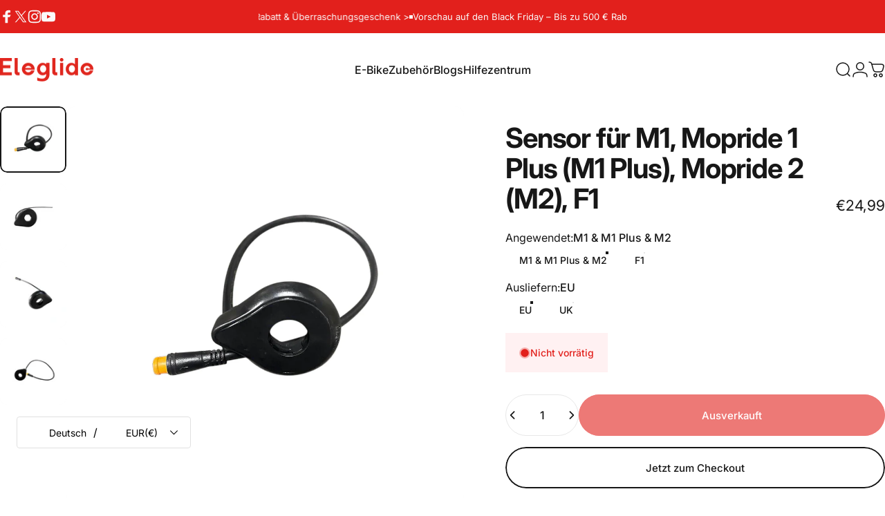

--- FILE ---
content_type: text/html; charset=utf-8
request_url: https://eleglide.com/de/products/sensor-for-m1-m1-plus-f1
body_size: 75966
content:
<!doctype html>
<html class="no-js" lang="de" dir="ltr">
  <head>
 
<meta charset="utf-8">
    <meta http-equiv="X-UA-Compatible" content="IE=edge,chrome=1">
    <meta name="viewport" content="width=device-width,initial-scale=1">
    <meta name="theme-color" content="#e2201c">
    <link rel="canonical" href="https://eleglide.com/de/products/sensor-for-m1-m1-plus-f1">
    <link rel="preconnect" href="https://cdn.shopify.com" crossorigin>
    <link rel="preconnect" href="https://fonts.shopifycdn.com" crossorigin>
    
    <link rel="dns-prefetch" href="https://ajax.googleapis.com">
    <link rel="dns-prefetch" href="https://maps.googleapis.com">
    <link rel="dns-prefetch" href="https://maps.gstatic.com">
    <link rel="shortcut icon" href="//eleglide.com/cdn/shop/files/32x32_-_2.png?crop=center&height=32&v=1629108596&width=32" type="image/png" /><title>Sensor für M1, Mopride 1 Plus (M1 Plus), Mopride 2 (M2), F1 &ndash; Eleglide</title><meta name="description" content="Original Eleglide Ebike Sensor für Mountainbike M1, Mountainbike M1 Plus und Mountainbike M2"><meta property="og:site_name" content="Eleglide">
<meta property="og:url" content="https://eleglide.com/de/products/sensor-for-m1-m1-plus-f1">
<meta property="og:title" content="Sensor für M1, Mopride 1 Plus (M1 Plus), Mopride 2 (M2), F1">
<meta property="og:type" content="product">
<meta property="og:description" content="Original Eleglide Ebike Sensor für Mountainbike M1, Mountainbike M1 Plus und Mountainbike M2"><meta property="og:price:amount" content="19,99">
  <meta property="og:price:currency" content="EUR"><meta property="og:image" content="http://eleglide.com/cdn/shop/products/468939_1_26956b8c-eb04-405c-96a7-f779185fc759.jpg?v=1668407190">
  <meta property="og:image:secure_url" content="https://eleglide.com/cdn/shop/products/468939_1_26956b8c-eb04-405c-96a7-f779185fc759.jpg?v=1668407190">
  <meta property="og:image:width" content="1000">
  <meta property="og:image:height" content="1000"><meta name="twitter:site" content="@https://x.com/Eleglide_com">
<meta name="twitter:card" content="summary_large_image">
<meta name="twitter:title" content="Sensor für M1, Mopride 1 Plus (M1 Plus), Mopride 2 (M2), F1">
<meta name="twitter:description" content="Original Eleglide Ebike Sensor für Mountainbike M1, Mountainbike M1 Plus und Mountainbike M2">
<style>@font-face {
  font-family: Inter;
  font-weight: 400;
  font-style: normal;
  font-display: swap;
  src: url("//eleglide.com/cdn/fonts/inter/inter_n4.b2a3f24c19b4de56e8871f609e73ca7f6d2e2bb9.woff2") format("woff2"),
       url("//eleglide.com/cdn/fonts/inter/inter_n4.af8052d517e0c9ffac7b814872cecc27ae1fa132.woff") format("woff");
}
@font-face {
  font-family: Inter;
  font-weight: 500;
  font-style: normal;
  font-display: swap;
  src: url("//eleglide.com/cdn/fonts/inter/inter_n5.d7101d5e168594dd06f56f290dd759fba5431d97.woff2") format("woff2"),
       url("//eleglide.com/cdn/fonts/inter/inter_n5.5332a76bbd27da00474c136abb1ca3cbbf259068.woff") format("woff");
}
@font-face {
  font-family: Inter;
  font-weight: 700;
  font-style: normal;
  font-display: swap;
  src: url("//eleglide.com/cdn/fonts/inter/inter_n7.02711e6b374660cfc7915d1afc1c204e633421e4.woff2") format("woff2"),
       url("//eleglide.com/cdn/fonts/inter/inter_n7.6dab87426f6b8813070abd79972ceaf2f8d3b012.woff") format("woff");
}
@font-face {
  font-family: Inter;
  font-weight: 400;
  font-style: italic;
  font-display: swap;
  src: url("//eleglide.com/cdn/fonts/inter/inter_i4.feae1981dda792ab80d117249d9c7e0f1017e5b3.woff2") format("woff2"),
       url("//eleglide.com/cdn/fonts/inter/inter_i4.62773b7113d5e5f02c71486623cf828884c85c6e.woff") format("woff");
}
@font-face {
  font-family: Inter;
  font-weight: 700;
  font-style: italic;
  font-display: swap;
  src: url("//eleglide.com/cdn/fonts/inter/inter_i7.b377bcd4cc0f160622a22d638ae7e2cd9b86ea4c.woff2") format("woff2"),
       url("//eleglide.com/cdn/fonts/inter/inter_i7.7c69a6a34e3bb44fcf6f975857e13b9a9b25beb4.woff") format("woff");
}
:root {
    /*! General */
    --color-base-text: 23 23 23;
    --color-base-highlight: 255 221 191;
    --color-base-background: 255 255 255;
    --color-base-button: 226 32 28;
    --color-base-button-gradient: #e2201c;
    --color-base-button-text: 255 255 255;
    --color-keyboard-focus: 11 97 205;
    --color-shadow: 168 232 226;
    --color-price: 23 23 23;
    --color-sale-price: 226 32 28;
    --color-sale-tag: 226 32 28;
    --color-sale-tag-text: 255 255 255;
    --color-rating: 226 32 28;
    --color-placeholder: 250 250 250;
    --color-success-text: 77 124 15;
    --color-success-background: 247 254 231;
    --color-error-text: 226 32 28;
    --color-error-background: 255 241 242;
    --color-info-text: 180 83 9;
    --color-info-background: 255 251 235;
    
    /*! Menu and drawers */
    --color-drawer-text: 23 23 23;
    --color-drawer-background: 255 255 255;
    --color-drawer-button-background: 23 23 23;
    --color-drawer-button-gradient: #171717;
    --color-drawer-button-text: 255 255 255;
    --color-drawer-overlay: 23 23 23;

    /*! Product card */
    --card-radius: var(--rounded-card);
    --card-border-width: 0.0rem;
    --card-border-opacity: 0.0;
    --card-shadow-opacity: 0.1;
    --card-shadow-horizontal-offset: 0.0rem;
    --card-shadow-vertical-offset: 0.0rem;

    /*! Buttons */
    --buttons-radius: var(--rounded-button);
    --buttons-border-width: 2px;
    --buttons-border-opacity: 1.0;
    --buttons-shadow-opacity: 0.0;
    --buttons-shadow-horizontal-offset: 0px;
    --buttons-shadow-vertical-offset: 0px;

    /*! Inputs */
    --inputs-radius: var(--rounded-input);
    --inputs-border-width: 0px;
    --inputs-border-opacity: 0.65;

    /*! Spacing */
    --sp-0d5: 0.125rem;
    --sp-1: 0.25rem;
    --sp-1d5: 0.375rem;
    --sp-2: 0.5rem;
    --sp-2d5: 0.625rem;
    --sp-3: 0.75rem;
    --sp-3d5: 0.875rem;
    --sp-4: 1rem;
    --sp-4d5: 1.125rem;
    --sp-5: 1.25rem;
    --sp-5d5: 1.375rem;
    --sp-6: 1.5rem;
    --sp-6d5: 1.625rem;
    --sp-7: 1.75rem;
    --sp-7d5: 1.875rem;
    --sp-8: 2rem;
    --sp-8d5: 2.125rem;
    --sp-9: 2.25rem;
    --sp-9d5: 2.375rem;
    --sp-10: 2.5rem;
    --sp-10d5: 2.625rem;
    --sp-11: 2.75rem;
    --sp-12: 3rem;
    --sp-13: 3.25rem;
    --sp-14: 3.5rem;
    --sp-15: 3.875rem;
    --sp-16: 4rem;
    --sp-18: 4.5rem;
    --sp-20: 5rem;
    --sp-23: 5.625rem;
    --sp-24: 6rem;
    --sp-28: 7rem;
    --sp-32: 8rem;
    --sp-36: 9rem;
    --sp-40: 10rem;
    --sp-44: 11rem;
    --sp-48: 12rem;
    --sp-52: 13rem;
    --sp-56: 14rem;
    --sp-60: 15rem;
    --sp-64: 16rem;
    --sp-68: 17rem;
    --sp-72: 18rem;
    --sp-80: 20rem;
    --sp-96: 24rem;
    --sp-100: 32rem;

    /*! Font family */
    --font-heading-family: Inter, sans-serif;
    --font-heading-style: normal;
    --font-heading-weight: 700;
    --font-heading-line-height: 1;
    --font-heading-letter-spacing: -0.03em;
    

    --font-body-family: Inter, sans-serif;
    --font-body-style: normal;
    --font-body-weight: 400;
    --font-body-line-height: 1.2;
    --font-body-letter-spacing: 0.0em;

    --font-navigation-family: var(--font-body-family);
    --font-navigation-size: clamp(0.875rem, 0.748rem + 0.3174vw, 1.125rem);
    --font-navigation-weight: 500;
    

    --font-button-family: var(--font-body-family);
    --font-button-size: clamp(0.875rem, 0.8115rem + 0.1587vw, 1.0rem);
    --font-button-weight: 500;
    

    --font-product-family: var(--font-body-family);
    --font-product-size: clamp(1.0rem, 0.873rem + 0.3175vw, 1.25rem);
    --font-product-weight: 500;
    

    /*! Font size */
    --text-3xs: 0.625rem;
    --text-2xs: 0.6875rem;
    --text-xs: 0.75rem;
    --text-2sm: 0.8125rem;
    --text-sm: 0.875rem;
    --text-base: 1.0rem;
    --text-lg: 1.125rem;
    --text-xl: 1.25rem;
    --text-2xl: 1.5rem;
    --text-3xl: 1.875rem;
    --text-4xl: 2.25rem;
    --text-5xl: 3.0rem;
    --text-6xl: 3.75rem;
    --text-7xl: 4.5rem;
    --text-8xl: 6.0rem;

    /*! Layout */
    --page-width: 1900px;
    --gap-padding: clamp(var(--sp-5), 2.526vw, var(--sp-12));
    --grid-gap: clamp(40px, 20vw, 60px);
    --page-padding: var(--sp-5);
    --page-container: min(calc(100vw - var(--scrollbar-width, 0px) - var(--page-padding) * 2), var(--page-width));
    --rounded-button: 3.75rem;
    --rounded-input: 0.375rem;
    --rounded-card: clamp(var(--sp-2d5), 1.053vw, var(--sp-5));
    --rounded-block: clamp(var(--sp-2d5), 1.053vw, var(--sp-5));

    /*! Other */
    --icon-weight: 1.5px;
  }

  @media screen and (min-width: 1024px) {
    :root {
      --page-padding: var(--sp-9);
    }
  }

  @media screen and (min-width: 1280px) {
    :root {
      --gap-padding: var(--sp-12);
      --page-padding: var(--sp-12);
      --page-container: min(calc(100vw - var(--scrollbar-width, 0px) - var(--page-padding) * 2), max(var(--page-width), 1280px));
    }
  }

  @media screen and (min-width: 1536px) {
    :root {
      --page-padding: max(var(--sp-12), 50vw - var(--scrollbar-width, 0px)/2 - var(--page-width)/2);
    }
  }
</style>
  <link rel="preload" as="font" href="//eleglide.com/cdn/fonts/inter/inter_n4.b2a3f24c19b4de56e8871f609e73ca7f6d2e2bb9.woff2" type="font/woff2" crossorigin>
  
  <link rel="preload" as="font" href="//eleglide.com/cdn/fonts/inter/inter_n7.02711e6b374660cfc7915d1afc1c204e633421e4.woff2" type="font/woff2" crossorigin>
  <link href="//eleglide.com/cdn/shop/t/25/assets/theme.css?v=116775440616263545391760944628" rel="stylesheet" type="text/css" media="all" /><link rel="stylesheet" href="//eleglide.com/cdn/shop/t/25/assets/apps.css?v=162097722211979372921757921343" media="print" fetchpriority="low" onload="this.media='all'">

    <script>window.performance && window.performance.mark && window.performance.mark('shopify.content_for_header.start');</script><meta name="facebook-domain-verification" content="p9whl5dseslhc2zys40ev5r8ezeqkv">
<meta id="shopify-digital-wallet" name="shopify-digital-wallet" content="/57955811533/digital_wallets/dialog">
<meta name="shopify-checkout-api-token" content="f05a54899d8e75fa27977861f89fa1cd">
<meta id="in-context-paypal-metadata" data-shop-id="57955811533" data-venmo-supported="false" data-environment="production" data-locale="de_DE" data-paypal-v4="true" data-currency="EUR">
<link rel="alternate" hreflang="x-default" href="https://eleglide.com/products/sensor-for-m1-m1-plus-f1">
<link rel="alternate" hreflang="nl" href="https://eleglide.com/nl/products/sensor-for-m1-m1-plus-f1">
<link rel="alternate" hreflang="es" href="https://eleglide.com/es/products/sensor-for-m1-m1-plus-f1">
<link rel="alternate" hreflang="it" href="https://eleglide.com/it/products/sensor-for-m1-m1-plus-f1">
<link rel="alternate" hreflang="fr" href="https://eleglide.com/fr/products/sensor-for-m1-m1-plus-f1">
<link rel="alternate" hreflang="de" href="https://eleglide.com/de/products/sensor-for-m1-m1-plus-f1">
<link rel="alternate" type="application/json+oembed" href="https://eleglide.com/de/products/sensor-for-m1-m1-plus-f1.oembed">
<script async="async" src="/checkouts/internal/preloads.js?locale=de-DE"></script>
<script id="shopify-features" type="application/json">{"accessToken":"f05a54899d8e75fa27977861f89fa1cd","betas":["rich-media-storefront-analytics"],"domain":"eleglide.com","predictiveSearch":true,"shopId":57955811533,"locale":"de"}</script>
<script>var Shopify = Shopify || {};
Shopify.shop = "eleglide-store.myshopify.com";
Shopify.locale = "de";
Shopify.currency = {"active":"EUR","rate":"1.0"};
Shopify.country = "DE";
Shopify.theme = {"name":"Concept","id":159494111437,"schema_name":"Concept","schema_version":"5.0.1","theme_store_id":2412,"role":"main"};
Shopify.theme.handle = "null";
Shopify.theme.style = {"id":null,"handle":null};
Shopify.cdnHost = "eleglide.com/cdn";
Shopify.routes = Shopify.routes || {};
Shopify.routes.root = "/de/";</script>
<script type="module">!function(o){(o.Shopify=o.Shopify||{}).modules=!0}(window);</script>
<script>!function(o){function n(){var o=[];function n(){o.push(Array.prototype.slice.apply(arguments))}return n.q=o,n}var t=o.Shopify=o.Shopify||{};t.loadFeatures=n(),t.autoloadFeatures=n()}(window);</script>
<script id="shop-js-analytics" type="application/json">{"pageType":"product"}</script>
<script defer="defer" async type="module" src="//eleglide.com/cdn/shopifycloud/shop-js/modules/v2/client.init-shop-cart-sync_dgXdnYWx.de.esm.js"></script>
<script defer="defer" async type="module" src="//eleglide.com/cdn/shopifycloud/shop-js/modules/v2/chunk.common_BDBpfUOT.esm.js"></script>
<script type="module">
  await import("//eleglide.com/cdn/shopifycloud/shop-js/modules/v2/client.init-shop-cart-sync_dgXdnYWx.de.esm.js");
await import("//eleglide.com/cdn/shopifycloud/shop-js/modules/v2/chunk.common_BDBpfUOT.esm.js");

  window.Shopify.SignInWithShop?.initShopCartSync?.({"fedCMEnabled":true,"windoidEnabled":true});

</script>
<script>(function() {
  var isLoaded = false;
  function asyncLoad() {
    if (isLoaded) return;
    isLoaded = true;
    var urls = ["\/\/www.powr.io\/powr.js?powr-token=eleglide-store.myshopify.com\u0026external-type=shopify\u0026shop=eleglide-store.myshopify.com","https:\/\/seo.apps.avada.io\/avada-seo-installed.js?shop=eleglide-store.myshopify.com","https:\/\/ecommplugins-scripts.trustpilot.com\/v2.1\/js\/header.min.js?settings=eyJrZXkiOiJYZkR3RTc0TUg3NnNmZEVWIiwicyI6InNrdSJ9\u0026shop=eleglide-store.myshopify.com","https:\/\/ecommplugins-trustboxsettings.trustpilot.com\/eleglide-store.myshopify.com.js?settings=1760692272791\u0026shop=eleglide-store.myshopify.com","https:\/\/widget.trustpilot.com\/bootstrap\/v5\/tp.widget.sync.bootstrap.min.js?shop=eleglide-store.myshopify.com","https:\/\/widget.trustpilot.com\/bootstrap\/v5\/tp.widget.sync.bootstrap.min.js?shop=eleglide-store.myshopify.com","https:\/\/widget.trustpilot.com\/bootstrap\/v5\/tp.widget.sync.bootstrap.min.js?shop=eleglide-store.myshopify.com","https:\/\/widget.trustpilot.com\/bootstrap\/v5\/tp.widget.sync.bootstrap.min.js?shop=eleglide-store.myshopify.com","https:\/\/widget.trustpilot.com\/bootstrap\/v5\/tp.widget.sync.bootstrap.min.js?shop=eleglide-store.myshopify.com","https:\/\/static.loloyal.com\/boom-cend\/entry-js\/boom-cend.js?shop=eleglide-store.myshopify.com","https:\/\/loox.io\/widget\/NJeei5fB2c\/loox.1690362041754.js?shop=eleglide-store.myshopify.com","https:\/\/d18eg7dreypte5.cloudfront.net\/browse-abandonment\/smsbump_timer.js?shop=eleglide-store.myshopify.com","\/\/cdn.shopify.com\/proxy\/f3b2e2600c2753517f1cfbe2750b1b380f84066108c10c473fe4f317656eaf2d\/api.goaffpro.com\/loader.js?shop=eleglide-store.myshopify.com\u0026sp-cache-control=cHVibGljLCBtYXgtYWdlPTkwMA","https:\/\/ecommplugins-scripts.trustpilot.com\/v2.1\/js\/success.min.js?settings=eyJrZXkiOiJYZkR3RTc0TUg3NnNmZEVWIiwicyI6InNrdSIsInQiOlsib3JkZXJzL2Z1bGZpbGxlZCJdLCJ2IjoiIiwiYSI6IiJ9\u0026shop=eleglide-store.myshopify.com","https:\/\/ecommplugins-scripts.trustpilot.com\/v2.1\/js\/success.min.js?settings=eyJrZXkiOiJYZkR3RTc0TUg3NnNmZEVWIiwicyI6InNrdSIsInQiOlsib3JkZXJzL2Z1bGZpbGxlZCJdLCJ2IjoiIiwiYSI6IiJ9\u0026shop=eleglide-store.myshopify.com","https:\/\/ecommplugins-scripts.trustpilot.com\/v2.1\/js\/success.min.js?settings=eyJrZXkiOiJYZkR3RTc0TUg3NnNmZEVWIiwicyI6InNrdSIsInQiOlsib3JkZXJzL2Z1bGZpbGxlZCJdLCJ2IjoiIiwiYSI6IiJ9\u0026shop=eleglide-store.myshopify.com","https:\/\/ecommplugins-scripts.trustpilot.com\/v2.1\/js\/success.min.js?settings=eyJrZXkiOiJYZkR3RTc0TUg3NnNmZEVWIiwicyI6InNrdSIsInQiOlsib3JkZXJzL2Z1bGZpbGxlZCJdLCJ2IjoiIiwiYSI6IiJ9\u0026shop=eleglide-store.myshopify.com","https:\/\/ecommplugins-scripts.trustpilot.com\/v2.1\/js\/success.min.js?settings=eyJrZXkiOiJYZkR3RTc0TUg3NnNmZEVWIiwicyI6InNrdSIsInQiOlsib3JkZXJzL2Z1bGZpbGxlZCJdLCJ2IjoiIiwiYSI6IiJ9\u0026shop=eleglide-store.myshopify.com","https:\/\/ecommplugins-scripts.trustpilot.com\/v2.1\/js\/success.min.js?settings=eyJrZXkiOiJYZkR3RTc0TUg3NnNmZEVWIiwicyI6InNrdSIsInQiOlsib3JkZXJzL2Z1bGZpbGxlZCJdLCJ2IjoiIiwiYSI6IiJ9\u0026shop=eleglide-store.myshopify.com","https:\/\/ecommplugins-scripts.trustpilot.com\/v2.1\/js\/success.min.js?settings=eyJrZXkiOiJYZkR3RTc0TUg3NnNmZEVWIiwicyI6InNrdSIsInQiOlsib3JkZXJzL2Z1bGZpbGxlZCJdLCJ2IjoiIiwiYSI6IiJ9\u0026shop=eleglide-store.myshopify.com","https:\/\/ecommplugins-scripts.trustpilot.com\/v2.1\/js\/success.min.js?settings=eyJrZXkiOiJYZkR3RTc0TUg3NnNmZEVWIiwicyI6InNrdSIsInQiOlsib3JkZXJzL2Z1bGZpbGxlZCJdLCJ2IjoiIiwiYSI6IiJ9\u0026shop=eleglide-store.myshopify.com","https:\/\/ecommplugins-scripts.trustpilot.com\/v2.1\/js\/success.min.js?settings=eyJrZXkiOiJYZkR3RTc0TUg3NnNmZEVWIiwicyI6InNrdSIsInQiOlsib3JkZXJzL2Z1bGZpbGxlZCJdLCJ2IjoiIiwiYSI6IiJ9\u0026shop=eleglide-store.myshopify.com"];
    for (var i = 0; i < urls.length; i++) {
      var s = document.createElement('script');
      s.type = 'text/javascript';
      s.async = true;
      s.src = urls[i];
      var x = document.getElementsByTagName('script')[0];
      x.parentNode.insertBefore(s, x);
    }
  };
  if(window.attachEvent) {
    window.attachEvent('onload', asyncLoad);
  } else {
    window.addEventListener('load', asyncLoad, false);
  }
})();</script>
<script id="__st">var __st={"a":57955811533,"offset":3600,"reqid":"0aab151a-ba39-42bc-8dd3-45af9acf4223-1765493496","pageurl":"eleglide.com\/de\/products\/sensor-for-m1-m1-plus-f1","u":"ae887024eb04","p":"product","rtyp":"product","rid":6971229274317};</script>
<script>window.ShopifyPaypalV4VisibilityTracking = true;</script>
<script id="captcha-bootstrap">!function(){'use strict';const t='contact',e='account',n='new_comment',o=[[t,t],['blogs',n],['comments',n],[t,'customer']],c=[[e,'customer_login'],[e,'guest_login'],[e,'recover_customer_password'],[e,'create_customer']],r=t=>t.map((([t,e])=>`form[action*='/${t}']:not([data-nocaptcha='true']) input[name='form_type'][value='${e}']`)).join(','),a=t=>()=>t?[...document.querySelectorAll(t)].map((t=>t.form)):[];function s(){const t=[...o],e=r(t);return a(e)}const i='password',u='form_key',d=['recaptcha-v3-token','g-recaptcha-response','h-captcha-response',i],f=()=>{try{return window.sessionStorage}catch{return}},m='__shopify_v',_=t=>t.elements[u];function p(t,e,n=!1){try{const o=window.sessionStorage,c=JSON.parse(o.getItem(e)),{data:r}=function(t){const{data:e,action:n}=t;return t[m]||n?{data:e,action:n}:{data:t,action:n}}(c);for(const[e,n]of Object.entries(r))t.elements[e]&&(t.elements[e].value=n);n&&o.removeItem(e)}catch(o){console.error('form repopulation failed',{error:o})}}const l='form_type',E='cptcha';function T(t){t.dataset[E]=!0}const w=window,h=w.document,L='Shopify',v='ce_forms',y='captcha';let A=!1;((t,e)=>{const n=(g='f06e6c50-85a8-45c8-87d0-21a2b65856fe',I='https://cdn.shopify.com/shopifycloud/storefront-forms-hcaptcha/ce_storefront_forms_captcha_hcaptcha.v1.5.2.iife.js',D={infoText:'Durch hCaptcha geschützt',privacyText:'Datenschutz',termsText:'Allgemeine Geschäftsbedingungen'},(t,e,n)=>{const o=w[L][v],c=o.bindForm;if(c)return c(t,g,e,D).then(n);var r;o.q.push([[t,g,e,D],n]),r=I,A||(h.body.append(Object.assign(h.createElement('script'),{id:'captcha-provider',async:!0,src:r})),A=!0)});var g,I,D;w[L]=w[L]||{},w[L][v]=w[L][v]||{},w[L][v].q=[],w[L][y]=w[L][y]||{},w[L][y].protect=function(t,e){n(t,void 0,e),T(t)},Object.freeze(w[L][y]),function(t,e,n,w,h,L){const[v,y,A,g]=function(t,e,n){const i=e?o:[],u=t?c:[],d=[...i,...u],f=r(d),m=r(i),_=r(d.filter((([t,e])=>n.includes(e))));return[a(f),a(m),a(_),s()]}(w,h,L),I=t=>{const e=t.target;return e instanceof HTMLFormElement?e:e&&e.form},D=t=>v().includes(t);t.addEventListener('submit',(t=>{const e=I(t);if(!e)return;const n=D(e)&&!e.dataset.hcaptchaBound&&!e.dataset.recaptchaBound,o=_(e),c=g().includes(e)&&(!o||!o.value);(n||c)&&t.preventDefault(),c&&!n&&(function(t){try{if(!f())return;!function(t){const e=f();if(!e)return;const n=_(t);if(!n)return;const o=n.value;o&&e.removeItem(o)}(t);const e=Array.from(Array(32),(()=>Math.random().toString(36)[2])).join('');!function(t,e){_(t)||t.append(Object.assign(document.createElement('input'),{type:'hidden',name:u})),t.elements[u].value=e}(t,e),function(t,e){const n=f();if(!n)return;const o=[...t.querySelectorAll(`input[type='${i}']`)].map((({name:t})=>t)),c=[...d,...o],r={};for(const[a,s]of new FormData(t).entries())c.includes(a)||(r[a]=s);n.setItem(e,JSON.stringify({[m]:1,action:t.action,data:r}))}(t,e)}catch(e){console.error('failed to persist form',e)}}(e),e.submit())}));const S=(t,e)=>{t&&!t.dataset[E]&&(n(t,e.some((e=>e===t))),T(t))};for(const o of['focusin','change'])t.addEventListener(o,(t=>{const e=I(t);D(e)&&S(e,y())}));const B=e.get('form_key'),M=e.get(l),P=B&&M;t.addEventListener('DOMContentLoaded',(()=>{const t=y();if(P)for(const e of t)e.elements[l].value===M&&p(e,B);[...new Set([...A(),...v().filter((t=>'true'===t.dataset.shopifyCaptcha))])].forEach((e=>S(e,t)))}))}(h,new URLSearchParams(w.location.search),n,t,e,['guest_login'])})(!0,!0)}();</script>
<script integrity="sha256-52AcMU7V7pcBOXWImdc/TAGTFKeNjmkeM1Pvks/DTgc=" data-source-attribution="shopify.loadfeatures" defer="defer" src="//eleglide.com/cdn/shopifycloud/storefront/assets/storefront/load_feature-81c60534.js" crossorigin="anonymous"></script>
<script data-source-attribution="shopify.dynamic_checkout.dynamic.init">var Shopify=Shopify||{};Shopify.PaymentButton=Shopify.PaymentButton||{isStorefrontPortableWallets:!0,init:function(){window.Shopify.PaymentButton.init=function(){};var t=document.createElement("script");t.src="https://eleglide.com/cdn/shopifycloud/portable-wallets/latest/portable-wallets.de.js",t.type="module",document.head.appendChild(t)}};
</script>
<script data-source-attribution="shopify.dynamic_checkout.buyer_consent">
  function portableWalletsHideBuyerConsent(e){var t=document.getElementById("shopify-buyer-consent"),n=document.getElementById("shopify-subscription-policy-button");t&&n&&(t.classList.add("hidden"),t.setAttribute("aria-hidden","true"),n.removeEventListener("click",e))}function portableWalletsShowBuyerConsent(e){var t=document.getElementById("shopify-buyer-consent"),n=document.getElementById("shopify-subscription-policy-button");t&&n&&(t.classList.remove("hidden"),t.removeAttribute("aria-hidden"),n.addEventListener("click",e))}window.Shopify?.PaymentButton&&(window.Shopify.PaymentButton.hideBuyerConsent=portableWalletsHideBuyerConsent,window.Shopify.PaymentButton.showBuyerConsent=portableWalletsShowBuyerConsent);
</script>
<script>
  function portableWalletsCleanup(e){e&&e.src&&console.error("Failed to load portable wallets script "+e.src);var t=document.querySelectorAll("shopify-accelerated-checkout .shopify-payment-button__skeleton, shopify-accelerated-checkout-cart .wallet-cart-button__skeleton"),e=document.getElementById("shopify-buyer-consent");for(let e=0;e<t.length;e++)t[e].remove();e&&e.remove()}function portableWalletsNotLoadedAsModule(e){e instanceof ErrorEvent&&"string"==typeof e.message&&e.message.includes("import.meta")&&"string"==typeof e.filename&&e.filename.includes("portable-wallets")&&(window.removeEventListener("error",portableWalletsNotLoadedAsModule),window.Shopify.PaymentButton.failedToLoad=e,"loading"===document.readyState?document.addEventListener("DOMContentLoaded",window.Shopify.PaymentButton.init):window.Shopify.PaymentButton.init())}window.addEventListener("error",portableWalletsNotLoadedAsModule);
</script>

<script type="module" src="https://eleglide.com/cdn/shopifycloud/portable-wallets/latest/portable-wallets.de.js" onError="portableWalletsCleanup(this)" crossorigin="anonymous"></script>
<script nomodule>
  document.addEventListener("DOMContentLoaded", portableWalletsCleanup);
</script>

<link id="shopify-accelerated-checkout-styles" rel="stylesheet" media="screen" href="https://eleglide.com/cdn/shopifycloud/portable-wallets/latest/accelerated-checkout-backwards-compat.css" crossorigin="anonymous">
<style id="shopify-accelerated-checkout-cart">
        #shopify-buyer-consent {
  margin-top: 1em;
  display: inline-block;
  width: 100%;
}

#shopify-buyer-consent.hidden {
  display: none;
}

#shopify-subscription-policy-button {
  background: none;
  border: none;
  padding: 0;
  text-decoration: underline;
  font-size: inherit;
  cursor: pointer;
}

#shopify-subscription-policy-button::before {
  box-shadow: none;
}

      </style>

<script>window.performance && window.performance.mark && window.performance.mark('shopify.content_for_header.end');</script><script>
      try{
        window['customPrice'] = {};
        `1059308:89900,1249260:69900,1251625:58900,1251626:61900,1251627:69900,1251629:69900,1204889:79900,1249245:74900,1249242:72900,1249247:77900,1249249:81900,1249240:53900,1251631:70900,1251630:72900,ELEGLIDEZH01:134800,ELEGLIDEZH02:145800`.split(',').map(function(v){
          var data0  = v.split(':');
          window['customPrice'][data0[0].trim()] = data0[1].trim();
        })
      }catch{
  
      }
    </script><script>
      try{
        window['customComparePrice'] = {};
        `1059308:139900,1252839:139900,1249260:129900,1069697:79900,1251625:89900,1251626:91900,1251627:99900,1251629:101900,1204889:109900,1249245:109900,1249242:109900,1249247:111900,1249249:111900,1249237:99900,1249240:101900,1251631:109900,1251630:111900,ELEGLIDEZH01:229800,ELEGLIDEZH02:221800`.split(',').map(function(v){
          var data0  = v.split(':');
          window['customComparePrice'][data0[0].trim()] = data0[1].trim();
        })
      }catch{
  
      }
    </script><script src="//eleglide.com/cdn/shop/t/25/assets/vendor.js?v=37044121532578156581760149488" defer="defer"></script>
    <script src="//eleglide.com/cdn/shop/t/25/assets/theme.js?v=79661747828714441961760149500" defer="defer"></script>
    <script src="//eleglide.com/cdn/shop/t/25/assets/popAlert1.2-eleglide.js?v=49944646107113724391760161633" defer="defer"></script><script>
  document.documentElement.classList.replace('no-js', 'js');

  window.theme = window.theme || {};
  theme.routes = {
    shop_url: 'https://eleglide.com',
    root_url: '/de',
    cart_url: '/de/cart',
    cart_add_url: '/de/cart/add',
    cart_change_url: '/de/cart/change',
    cart_update_url: '/de/cart/update',
    search_url: '/de/search',
    predictive_search_url: '/de/search/suggest'
  };

  theme.variantStrings = {
    preOrder: "Vorbestellung",
    addToCart: "In den Einkaufswagen legen",
    soldOut: "Ausverkauft",
    unavailable: "Nicht verfügbar",
    addToBundle: "Zum Bundle hinzufügen",
    backInStock: "Benachrichtigen Sie mich, wenn es verfügbar ist"
  };

  theme.shippingCalculatorStrings = {
    error: "Beim Abrufen der Versandtarife sind ein oder mehrere Fehler aufgetreten:",
    notFound: "Wir liefern leider nicht an Ihre Adresse.",
    oneResult: "Es gibt einen Versandtarif für Ihre Adresse:",
    multipleResults: "Es gibt mehrere Versandtarife für Ihre Adresse:"
  };

  theme.discountStrings = {
    error: "Rabattcode kann nicht auf den Warenkorb angewendet werden",
    shippingError: "Versandrabatte werden beim Checkout angezeigt, nachdem die Adresse hinzugefügt wurde"
  };

  theme.recipientFormStrings = {
    expanded: "Formular für den Empfänger des Geschenkgutscheins erweitert",
    collapsed: "Formular für den Empfänger des Geschenkgutscheins minimiert"
  };

  theme.quickOrderListStrings = {
    itemsAdded: "[quantity] Artikel hinzugefügt",
    itemAdded: "[quantity] Artikel hinzugefügt",
    itemsRemoved: "[quantity] Artikel entfernt",
    itemRemoved: "[quantity] Artikel entfernt",
    viewCart: "Warenkorb ansehen",
    each: "[money]\/Stück",
    minError: "Dieser Artikel hat ein Minimum von [min]",
    maxError: "Dieser Artikel hat ein Maximum von [max]",
    stepError: "Du kannst diesen Artikel nur in Abstufungen von [step] hinzufügen."
  };

  theme.cartStrings = {
    error: "Beim Aktualisieren Ihres Warenkorbs ist ein Fehler aufgetreten. Bitte versuchen Sie es erneut.",
    quantityError: "Sie können Ihrem Warenkorb nur [quantity] Stück dieses Artikels hinzufügen.",
    giftNoteAttribute: "Geschenknotiz",
    giftWrapAttribute: "Geschenkverpackung",
    giftWrapBooleanTrue: "Ja",
    targetProductAttribute: "Für"
  };

  theme.dateStrings = {
    d: "T",
    day: "Tag",
    days: "Tage",
    h: "S",
    hour: "Stunde",
    hours: "Stunden",
    m: "M",
    minute: "Minute",
    minutes: "Minuten",
    s: "S",
    second: "Sekunde",
    seconds: "Sekunden"
  };theme.strings = {
    recentlyViewedEmpty: "Ihre zuletzt angesehenen Produkte sind leer.",
    close: "Schließen",
    next: "Vorwärts",
    previous: "Zurück",
    qrImageAlt: "QR-Code – Scannen, um Geschenkgutschein einzulösen"
  };

  theme.settings = {
    moneyFormat: "\u003cspan class=\"etrans-money\"\u003e€{{amount_with_comma_separator}}\u003c\/span\u003e",
    moneyWithCurrencyFormat: "\u003cspan class=\"etrans-money\"\u003e€{{amount_with_comma_separator}} EUR\u003c\/span\u003e",
    currencyCodeEnabled: false,
    externalLinksNewTab: false,
    cartType: "drawer",
    isCartTemplate: false,
    pswpModule: "\/\/eleglide.com\/cdn\/shop\/t\/25\/assets\/photoswipe.min.js?v=64586616538193645571760149504",
    themeName: 'Concept',
    themeVersion: '5.0.1',
    agencyId: ''
  };// We save the product ID in local storage to be eventually used for recently viewed section
    try {
      const recentlyViewedProducts = new Set(JSON.parse(window.localStorage.getItem(`${theme.settings.themeName}:recently-viewed`) || '[]'));

      recentlyViewedProducts.delete(6971229274317); // Delete first to re-move the product
      recentlyViewedProducts.add(6971229274317);

      window.localStorage.setItem(`${theme.settings.themeName}:recently-viewed`, JSON.stringify(Array.from(recentlyViewedProducts.values()).reverse()));
    } catch (e) {
      // Safari in private mode does not allow setting item, we silently fail
    }</script>


<!-- BEGIN app block: shopify://apps/consentik-cookie/blocks/omega-cookies-notification/13cba824-a338-452e-9b8e-c83046a79f21 --><script type="text/javascript" src="https://cdn.shopify.com/extensions/019b0b0e-ea89-78a6-b928-7ac333879e5b/consentik-ex-202512110837/assets/jQueryOT.min.js" defer></script>

<script>
    window.otCKAppData = {};
    var otCKRequestDataInfo = {};
    var otCKRootLink = '';
    var otCKSettings = {};
    window.OCBCookies = []
    window.OCBCategories = []
    window['otkConsent'] = window['otkConsent'] || {};
    window.otJQuerySource = "https://cdn.shopify.com/extensions/019b0b0e-ea89-78a6-b928-7ac333879e5b/consentik-ex-202512110837/assets/jQueryOT.min.js"
</script>



    <script>
        console.log('UN ACTIVE CROSS', )
        function __remvoveCookie(name) {
            document.cookie = name + '=; expires=Thu, 01 Jan 1970 00:00:00 UTC; path=/;';
        }

        __remvoveCookie('__cross_accepted');
    </script>





    <script>
        let otCKEnableDebugger = 0;
    </script>


    <script>
        window.otResetConsentData = {"oldKey":null,"current":"_consentik_cookie","consent":[]};
    </script>



    <script>
        window.cstCookiesData = {"rootLink":"https://apps.consentik.com/consentik","cookies":[{"id":14476629,"cookie_status":true,"cookie_name":"_ab","cookie_description":"Used in connection with access to admin.","category_id":48327,"platform":null,"domain":null,"retention_period":null,"privacy_link":null,"wildcard":false,"expired_time":null,"type":null},{"id":14476630,"cookie_status":true,"cookie_name":"_secure_session_id","cookie_description":"Used in connection with navigation through a storefront.","category_id":48327,"platform":null,"domain":null,"retention_period":null,"privacy_link":null,"wildcard":false,"expired_time":null,"type":null},{"id":14476631,"cookie_status":true,"cookie_name":"Cart","cookie_description":"Used in connection with shopping cart.","category_id":48327,"platform":null,"domain":null,"retention_period":null,"privacy_link":null,"wildcard":false,"expired_time":null,"type":null},{"id":14476632,"cookie_status":true,"cookie_name":"cart_currency","cookie_description":"Used in connection with shopping cart.","category_id":48327,"platform":null,"domain":null,"retention_period":null,"privacy_link":null,"wildcard":false,"expired_time":null,"type":null},{"id":14476633,"cookie_status":true,"cookie_name":"cart_sig","cookie_description":"Used in connection with checkout.","category_id":48327,"platform":null,"domain":null,"retention_period":null,"privacy_link":null,"wildcard":false,"expired_time":null,"type":null},{"id":14476634,"cookie_status":true,"cookie_name":"cart_ts","cookie_description":"Used in connection with checkout.","category_id":48327,"platform":null,"domain":null,"retention_period":null,"privacy_link":null,"wildcard":false,"expired_time":null,"type":null},{"id":14476635,"cookie_status":true,"cookie_name":"cart_ver","cookie_description":"Used in connection with shopping cart.","category_id":48327,"platform":null,"domain":null,"retention_period":null,"privacy_link":null,"wildcard":false,"expired_time":null,"type":null},{"id":14476636,"cookie_status":true,"cookie_name":"checkout","cookie_description":"Used in connection with checkout.","category_id":48327,"platform":null,"domain":null,"retention_period":null,"privacy_link":null,"wildcard":false,"expired_time":null,"type":null},{"id":14476637,"cookie_status":true,"cookie_name":"checkout_token","cookie_description":"Used in connection with checkout.","category_id":48327,"platform":null,"domain":null,"retention_period":null,"privacy_link":null,"wildcard":false,"expired_time":null,"type":null},{"id":14476638,"cookie_status":true,"cookie_name":"cookietest","cookie_description":"Used in connection with navigation through a storefront.","category_id":48327,"platform":null,"domain":null,"retention_period":null,"privacy_link":null,"wildcard":false,"expired_time":null,"type":null},{"id":14476639,"cookie_status":true,"cookie_name":"master_device_id","cookie_description":"Used in connection with merchant login.","category_id":48327,"platform":null,"domain":null,"retention_period":null,"privacy_link":null,"wildcard":false,"expired_time":null,"type":null},{"id":14476640,"cookie_status":true,"cookie_name":"previous_checkout_token","cookie_description":"Used in connection with checkout.","category_id":48327,"platform":null,"domain":null,"retention_period":null,"privacy_link":null,"wildcard":false,"expired_time":null,"type":null},{"id":14476641,"cookie_status":true,"cookie_name":"previous_step","cookie_description":"Used in connection with checkout.","category_id":48327,"platform":null,"domain":null,"retention_period":null,"privacy_link":null,"wildcard":false,"expired_time":null,"type":null},{"id":14476642,"cookie_status":true,"cookie_name":"remember_me","cookie_description":"Used in connection with checkout.","category_id":48327,"platform":null,"domain":null,"retention_period":null,"privacy_link":null,"wildcard":false,"expired_time":null,"type":null},{"id":14476643,"cookie_status":true,"cookie_name":"Secret","cookie_description":"Used in connection with checkout.","category_id":48327,"platform":null,"domain":null,"retention_period":null,"privacy_link":null,"wildcard":false,"expired_time":null,"type":null},{"id":14476644,"cookie_status":true,"cookie_name":"Secure_customer_sig","cookie_description":"Used in connection with customer login.\n","category_id":48327,"platform":null,"domain":null,"retention_period":null,"privacy_link":null,"wildcard":false,"expired_time":null,"type":null},{"id":14476645,"cookie_status":true,"cookie_name":"storefront_digest","cookie_description":"Used in connection with customer login.\n","category_id":48327,"platform":null,"domain":null,"retention_period":null,"privacy_link":null,"wildcard":false,"expired_time":null,"type":null},{"id":14476646,"cookie_status":true,"cookie_name":"_shopify_country","cookie_description":"Used in connection with checkout.\n","category_id":48327,"platform":null,"domain":null,"retention_period":null,"privacy_link":null,"wildcard":false,"expired_time":null,"type":null},{"id":14476647,"cookie_status":true,"cookie_name":"_shopify_m","cookie_description":"Used for managing customer privacy settings.","category_id":48327,"platform":null,"domain":null,"retention_period":null,"privacy_link":null,"wildcard":false,"expired_time":null,"type":null},{"id":14476648,"cookie_status":true,"cookie_name":"_shopify_tm","cookie_description":"Used for managing customer privacy settings.","category_id":48327,"platform":null,"domain":null,"retention_period":null,"privacy_link":null,"wildcard":false,"expired_time":null,"type":null},{"id":14476649,"cookie_status":true,"cookie_name":"_shopify_tw","cookie_description":"Used for managing customer privacy settings.","category_id":48327,"platform":null,"domain":null,"retention_period":null,"privacy_link":null,"wildcard":false,"expired_time":null,"type":null},{"id":14476650,"cookie_status":true,"cookie_name":"_storefront_u","cookie_description":"Used to facilitate updating customer account information.","category_id":48327,"platform":null,"domain":null,"retention_period":null,"privacy_link":null,"wildcard":false,"expired_time":null,"type":null},{"id":14476651,"cookie_status":true,"cookie_name":"_tracking_consent","cookie_description":"Tracking preferences.\n","category_id":48327,"platform":null,"domain":null,"retention_period":null,"privacy_link":null,"wildcard":false,"expired_time":null,"type":null},{"id":14476652,"cookie_status":true,"cookie_name":"tracked_start_checkout","cookie_description":"Used in connection with checkout.","category_id":48327,"platform":null,"domain":null,"retention_period":null,"privacy_link":null,"wildcard":false,"expired_time":null,"type":null},{"id":14476653,"cookie_status":true,"cookie_name":"_Brochure_session","cookie_description":"Used in connection with browsing through site.","category_id":48327,"platform":null,"domain":null,"retention_period":null,"privacy_link":null,"wildcard":false,"expired_time":null,"type":null},{"id":14476654,"cookie_status":true,"cookie_name":"identity_state","cookie_description":"Used in connection with customer authentication","category_id":48327,"platform":null,"domain":null,"retention_period":null,"privacy_link":null,"wildcard":false,"expired_time":null,"type":null},{"id":14476655,"cookie_status":true,"cookie_name":"identity_state_<<id>>","cookie_description":"Used in connection with customer authentication","category_id":48327,"platform":null,"domain":null,"retention_period":null,"privacy_link":null,"wildcard":false,"expired_time":null,"type":null},{"id":14476656,"cookie_status":true,"cookie_name":"identity_customer_account_number","cookie_description":"Used in connection with customer authentication","category_id":48327,"platform":null,"domain":null,"retention_period":null,"privacy_link":null,"wildcard":false,"expired_time":null,"type":null},{"id":14476657,"cookie_status":true,"cookie_name":"_consentik_cookie_*","cookie_description":"Used to save customer's consent","category_id":48328,"platform":null,"domain":null,"retention_period":null,"privacy_link":null,"wildcard":false,"expired_time":null,"type":null},{"id":14476658,"cookie_status":true,"cookie_name":"cookiesNotification","cookie_description":"Used to save customer's consent","category_id":48328,"platform":null,"domain":null,"retention_period":null,"privacy_link":null,"wildcard":false,"expired_time":null,"type":null},{"id":14476659,"cookie_status":true,"cookie_name":"_landing_page","cookie_description":"Track landing pages.","category_id":48330,"platform":null,"domain":null,"retention_period":null,"privacy_link":null,"wildcard":false,"expired_time":null,"type":null},{"id":14476660,"cookie_status":true,"cookie_name":"_orig_referrer","cookie_description":"Track landing pages.\n","category_id":48330,"platform":null,"domain":null,"retention_period":null,"privacy_link":null,"wildcard":false,"expired_time":null,"type":null},{"id":14476661,"cookie_status":true,"cookie_name":"_s","cookie_description":"Shopify analytics.\n","category_id":48330,"platform":null,"domain":null,"retention_period":null,"privacy_link":null,"wildcard":false,"expired_time":null,"type":null},{"id":14476662,"cookie_status":true,"cookie_name":"_shopify_d","cookie_description":"Shopify analytics.","category_id":48330,"platform":null,"domain":null,"retention_period":null,"privacy_link":null,"wildcard":false,"expired_time":null,"type":null},{"id":14476663,"cookie_status":true,"cookie_name":"_shopify_fs","cookie_description":"Shopify analytics.","category_id":48330,"platform":null,"domain":null,"retention_period":null,"privacy_link":null,"wildcard":false,"expired_time":null,"type":null},{"id":14476664,"cookie_status":true,"cookie_name":"_shopify_s","cookie_description":"Shopify analytics.","category_id":48330,"platform":null,"domain":null,"retention_period":null,"privacy_link":null,"wildcard":false,"expired_time":null,"type":null},{"id":14476665,"cookie_status":true,"cookie_name":"_shopify_sa_p","cookie_description":"Shopify analytics relating to marketing & referrals.\n","category_id":48330,"platform":null,"domain":null,"retention_period":null,"privacy_link":null,"wildcard":false,"expired_time":null,"type":null},{"id":14476666,"cookie_status":true,"cookie_name":"_shopify_sa_t","cookie_description":"Shopify analytics relating to marketing & referrals.\n","category_id":48330,"platform":null,"domain":null,"retention_period":null,"privacy_link":null,"wildcard":false,"expired_time":null,"type":null},{"id":14476667,"cookie_status":true,"cookie_name":"_shopify_y","cookie_description":"Shopify analytics.","category_id":48330,"platform":null,"domain":null,"retention_period":null,"privacy_link":null,"wildcard":false,"expired_time":null,"type":null},{"id":14476668,"cookie_status":true,"cookie_name":"_y","cookie_description":"Shopify analytics.","category_id":48330,"platform":null,"domain":null,"retention_period":null,"privacy_link":null,"wildcard":false,"expired_time":null,"type":null},{"id":14476669,"cookie_status":true,"cookie_name":"_shopify_uniq","cookie_description":"Track landing pages.","category_id":48330,"platform":null,"domain":null,"retention_period":null,"privacy_link":null,"wildcard":false,"expired_time":null,"type":null},{"id":14476670,"cookie_status":true,"cookie_name":"ab_test_*","cookie_description":"Shopify analytics.","category_id":48330,"platform":null,"domain":null,"retention_period":null,"privacy_link":null,"wildcard":false,"expired_time":null,"type":null},{"id":14476671,"cookie_status":true,"cookie_name":"ki_r","cookie_description":"Shopify analytics.","category_id":48330,"platform":null,"domain":null,"retention_period":null,"privacy_link":null,"wildcard":false,"expired_time":null,"type":null},{"id":14476672,"cookie_status":true,"cookie_name":"ki_t","cookie_description":"Shopify analytics.","category_id":48330,"platform":null,"domain":null,"retention_period":null,"privacy_link":null,"wildcard":false,"expired_time":null,"type":null},{"id":14476673,"cookie_status":true,"cookie_name":"customer_auth_provider","cookie_description":"Shopify analytics.","category_id":48330,"platform":null,"domain":null,"retention_period":null,"privacy_link":null,"wildcard":false,"expired_time":null,"type":null},{"id":14476674,"cookie_status":true,"cookie_name":"customer_auth_session_created_at","cookie_description":"Shopify analytics.","category_id":48330,"platform":null,"domain":null,"retention_period":null,"privacy_link":null,"wildcard":false,"expired_time":null,"type":null}],"category":[{"id":48327,"category_status":true,"category_name":"Necessary","category_description":"This website is using cookies to analyze our traffic, personalize content and/or ads, to provide video content. We also share information about your use of our site with our analytics and advertising partners who may combine it with other information that you’ve provided to them or that they’ve collected from your use of their services.","is_necessary":true,"name_consent":"necessary"},{"id":48328,"category_status":true,"category_name":"Preferences","category_description":"Preference cookies enable a website to remember information that changes the way the website behaves or looks, like your preferred language or the region that you are in.","is_necessary":false,"name_consent":"preferences"},{"id":48329,"category_status":true,"category_name":"Marketing","category_description":"Marketing cookies are used to track visitors across websites. The intention is to display ads that are relevant and engaging for the individual user and thereby more valuable for publishers and third-party advertisers.","is_necessary":false,"name_consent":"marketing"},{"id":48330,"category_status":true,"category_name":"Analytics","category_description":"Statistic cookies help website owners to understand how visitors interact with websites by collecting and reporting information anonymously.","is_necessary":false,"name_consent":"analytics"}]};
    </script>



    <script>
        window.cstMultipleLanguages = {"rootLink":"https://apps.consentik.com/consentik","config":{"id":1468,"default_language":"en","language_detection_method":"browser","enable":"1","language_list":["en","ro","hu","nl","sk","sv","bg","fi","ga","da","cs","hr","el","de","es","fr","it","pt"],"unpublish_language":[],"active_selector":"0"},"cookieInformation":[],"bannerText":[{"id":2364,"message":"This website uses cookies to ensure you get the best experience on our website.","submit_text":"Got it!","info_text":"Privacy Policy","text_size":14,"dismiss_text":"Dismiss","prefrences_text":"Preferences","preferences_title":"Manage Consent Preferences","accept_selected_text":"Allow selection","accept_all_text":"Allow all cookies","title_popup":"This website uses cookies","mess_popup":"This website is using cookies to analyze our traffic, personalize content and/or ads, to provide video content. We also share information about your use of our site with our analytics and advertising partners who may combine it with other information that you’ve provided to them or that they’ve collected from your use of their services.","title":"We respect your privacy","google_privacy_text":"Google's Privacy Policy","impressum_title":"Legal Disclosure (Imprint)","reopen_text":"Cookie Manage","language":"en","data_sale_label":"Do not share/sale my personal data"},{"id":2377,"message":"This website uses cookies to ensure you get the best experience on our website.","submit_text":"Got it!","info_text":"Privacy Policy","text_size":14,"dismiss_text":"Dismiss","prefrences_text":"Preferences","preferences_title":"Manage Consent Preferences","accept_selected_text":"Allow selection","accept_all_text":"Allow all cookies","title_popup":"This website uses cookies","mess_popup":"This website is using cookies to analyze our traffic, personalize content and/or ads, to provide video content. We also share information about your use of our site with our analytics and advertising partners who may combine it with other information that you’ve provided to them or that they’ve collected from your use of their services.","title":"We respect your privacy","google_privacy_text":"Google's Privacy Policy","impressum_title":"Legal Disclosure (Imprint)","reopen_text":"Cookie Manage","language":"ro","data_sale_label":"Do not share/sale my personal data"},{"id":2387,"message":"This website uses cookies to ensure you get the best experience on our website.","submit_text":"Got it!","info_text":"Privacy Policy","text_size":14,"dismiss_text":"Dismiss","prefrences_text":"Preferences","preferences_title":"Manage Consent Preferences","accept_selected_text":"Allow selection","accept_all_text":"Allow all cookies","title_popup":"This website uses cookies","mess_popup":"This website is using cookies to analyze our traffic, personalize content and/or ads, to provide video content. We also share information about your use of our site with our analytics and advertising partners who may combine it with other information that you’ve provided to them or that they’ve collected from your use of their services.","title":"We respect your privacy","google_privacy_text":"Google's Privacy Policy","impressum_title":"Legal Disclosure (Imprint)","reopen_text":"Cookie Manage","language":"hu","data_sale_label":"Do not share/sale my personal data"},{"id":2395,"message":"We gebruiken cookies en vergelijkbare technologieën om diensten of functionaliteit op onze website aan te bieden en om te begrijpen hoe u deze gebruikt. Door op “Akkoord” te klikken, gaat u akkoord met het gebruik ervan voor marketing- en analysedoeleinden","submit_text":"Akkoord","info_text":"Privacybeleid","text_size":14,"dismiss_text":"Weigeren.","prefrences_text":"Cookie-instelling","preferences_title":"De categorieën van cookies","accept_selected_text":"Accepteer geselecteerde cookie","accept_all_text":"Accepteer alle cookies","title_popup":"Cookie-instelling","mess_popup":"Wij gebruiken cookies om uw ervaring op onze site te analyseren, u een vereenvoudigde en optimale navigatie aan te bieden en u van tijd tot tijd hoogwaardige advertenties te bieden.","title":"Wij respecteren uw privacy","google_privacy_text":"Google's Privacy Policy","impressum_title":"Legal Disclosure (Imprint)","reopen_text":"Cookie Manage","language":"nl","data_sale_label":"Do not share/sale my personal data"},{"id":2404,"message":"This website uses cookies to ensure you get the best experience on our website.","submit_text":"Got it!","info_text":"Privacy Policy","text_size":14,"dismiss_text":"Dismiss","prefrences_text":"Preferences","preferences_title":"Manage Consent Preferences","accept_selected_text":"Allow selection","accept_all_text":"Allow all cookies","title_popup":"This website uses cookies","mess_popup":"This website is using cookies to analyze our traffic, personalize content and/or ads, to provide video content. We also share information about your use of our site with our analytics and advertising partners who may combine it with other information that you’ve provided to them or that they’ve collected from your use of their services.","title":"We respect your privacy","google_privacy_text":"Google's Privacy Policy","impressum_title":"Legal Disclosure (Imprint)","reopen_text":"Cookie Manage","language":"sk","data_sale_label":"Do not share/sale my personal data"},{"id":2413,"message":"För att erbjuda dig en trevlig kundupplevelse och förstå vad du gillar mest på vår webbplats använder vi anpassningsbara cookies.","submit_text":"Acceptera och fortsätt","info_text":"Vår cookie- och datapolitik","text_size":14,"dismiss_text":"Fortsätt utan att acceptera","prefrences_text":"Anpassa inställningar","preferences_title":"Kategorierna av cookies","accept_selected_text":"Jag accepterar valet","accept_all_text":"Jag accepterar allt","title_popup":"Dina val avseende cookies","mess_popup":"Vi använder cookies för att analysera din upplevelse på vår webbplats, erbjuda en förenklad och optimal navigering och ibland visa dig kvalitativa annonser.","title":"Dina cookiepreferenser","google_privacy_text":"Google's Privacy Policy","impressum_title":"Legal Disclosure (Imprint)","reopen_text":"Cookie Manage","language":"sv","data_sale_label":"Do not share/sale my personal data"},{"id":2423,"message":"This website uses cookies to ensure you get the best experience on our website.","submit_text":"Got it!","info_text":"Privacy Policy","text_size":14,"dismiss_text":"Dismiss","prefrences_text":"Preferences","preferences_title":"Manage Consent Preferences","accept_selected_text":"Allow selection","accept_all_text":"Allow all cookies","title_popup":"This website uses cookies","mess_popup":"This website is using cookies to analyze our traffic, personalize content and/or ads, to provide video content. We also share information about your use of our site with our analytics and advertising partners who may combine it with other information that you’ve provided to them or that they’ve collected from your use of their services.","title":"We respect your privacy","google_privacy_text":"Google's Privacy Policy","impressum_title":"Legal Disclosure (Imprint)","reopen_text":"Cookie Manage","language":"bg","data_sale_label":"Do not share/sale my personal data"},{"id":2431,"message":"Tarjotaksemme sinulle miellyttävän asiakaskokemuksen ja ymmärtääksemme, mitä pidät eniten sivustollamme, käytämme muokattavia evästeitä","submit_text":"Hyväksy ja jatka","info_text":"Eväste- ja tietojenkäsittelykäytäntömme","text_size":14,"dismiss_text":"Jatka ilman hyväksyntää","prefrences_text":"Määritä asetukset","preferences_title":"Evästeiden luokat","accept_selected_text":"Hyväksyn valinnan","accept_all_text":"Hyväksyn kaiken","title_popup":"Evästevalinta","mess_popup":"Käytämme evästeitä analysoimaan kokemustasi sivustollamme, tarjotaksemme yksinkertaistetun ja optimaalisen navigoinnin sekä aika ajoin laadukkaita mainoksia.","title":"Evästeasetuksesi","google_privacy_text":"Google's Privacy Policy","impressum_title":"Legal Disclosure (Imprint)","reopen_text":"Cookie Manage","language":"fi","data_sale_label":"Do not share/sale my personal data"},{"id":2440,"message":"This website uses cookies to ensure you get the best experience on our website.","submit_text":"Got it!","info_text":"Privacy Policy","text_size":14,"dismiss_text":"Dismiss","prefrences_text":"Preferences","preferences_title":"Manage Consent Preferences","accept_selected_text":"Allow selection","accept_all_text":"Allow all cookies","title_popup":"This website uses cookies","mess_popup":"This website is using cookies to analyze our traffic, personalize content and/or ads, to provide video content. We also share information about your use of our site with our analytics and advertising partners who may combine it with other information that you’ve provided to them or that they’ve collected from your use of their services.","title":"We respect your privacy","google_privacy_text":"Google's Privacy Policy","impressum_title":"Legal Disclosure (Imprint)","reopen_text":"Cookie Manage","language":"ga","data_sale_label":"Do not share/sale my personal data"},{"id":2449,"message":"For at give dig en god kundeoplevelse og forstå, hvad du bedst kan lide på vores hjemmeside, bruger vi tilpasselige cookies.","submit_text":"Accepter og fortsæt","info_text":"Vores cookie- og databehandlingspolitik","text_size":14,"dismiss_text":"Fortsæt uden at acceptere","prefrences_text":"Indstillinger","preferences_title":"Kategorierne af cookies","accept_selected_text":"Jeg accepterer valget","accept_all_text":"Jeg accepterer alle","title_popup":"Dine cookie valgmuligheder","mess_popup":"Vi bruger cookies til at analysere din oplevelse på vores hjemmeside, tilbyde en forenklet og optimal navigation og lejlighedsvis bringe dig kvalitetsreklamer.","title":"Dine cookiepræferencer","google_privacy_text":"Google's Privacy Policy","impressum_title":"Legal Disclosure (Imprint)","reopen_text":"Cookie Manage","language":"da","data_sale_label":"Do not share/sale my personal data"},{"id":2458,"message":"This website uses cookies to ensure you get the best experience on our website.","submit_text":"Got it!","info_text":"Privacy Policy","text_size":14,"dismiss_text":"Dismiss","prefrences_text":"Preferences","preferences_title":"Manage Consent Preferences","accept_selected_text":"Allow selection","accept_all_text":"Allow all cookies","title_popup":"This website uses cookies","mess_popup":"This website is using cookies to analyze our traffic, personalize content and/or ads, to provide video content. We also share information about your use of our site with our analytics and advertising partners who may combine it with other information that you’ve provided to them or that they’ve collected from your use of their services.","title":"We respect your privacy","google_privacy_text":"Google's Privacy Policy","impressum_title":"Legal Disclosure (Imprint)","reopen_text":"Cookie Manage","language":"cs","data_sale_label":"Do not share/sale my personal data"},{"id":2468,"message":"This website uses cookies to ensure you get the best experience on our website.","submit_text":"Got it!","info_text":"Privacy Policy","text_size":14,"dismiss_text":"Dismiss","prefrences_text":"Preferences","preferences_title":"Manage Consent Preferences","accept_selected_text":"Allow selection","accept_all_text":"Allow all cookies","title_popup":"This website uses cookies","mess_popup":"This website is using cookies to analyze our traffic, personalize content and/or ads, to provide video content. We also share information about your use of our site with our analytics and advertising partners who may combine it with other information that you’ve provided to them or that they’ve collected from your use of their services.","title":"We respect your privacy","google_privacy_text":"Google's Privacy Policy","impressum_title":"Legal Disclosure (Imprint)","reopen_text":"Cookie Manage","language":"hr","data_sale_label":"Do not share/sale my personal data"},{"id":2477,"message":"Για να σας προσφέρουμε μια ευχάριστη εμπειρία χρήστη και να κατανοήσουμε το τι σας αρέσει περισσότερο στον ιστότοπό μας, χρησιμοποιούμε εξατομικευμένα cookies.","submit_text":"Αποδοχή και συνέχεια","info_text":"Η πολιτική μας για τα cookies και την επεξεργασία δεδομένων","text_size":14,"dismiss_text":"Συνέχεια χωρίς αποδοχή","prefrences_text":"Επιλέξτε την επιλογή μου","preferences_title":"Κατηγορίες cookies","accept_selected_text":"Αποδέχομαι την επιλογή","accept_all_text":"Αποδέχομαι όλα","title_popup":"Προτίμηση συλλογής δεδομένων","mess_popup":"Χρησιμοποιούμε cookies για να αναλύσουμε την εμπειρία σας στον ιστότοπό μας, να σας προσφέρουμε μια απλοποιημένη και βέλτιστη πλοήγηση και να σας παρέχουμε περιοδικά ποιοτικές διαφημίσεις.","title":"Η προτίμησή σας για τα δεδομένα","google_privacy_text":"Google's Privacy Policy","impressum_title":"Legal Disclosure (Imprint)","reopen_text":"Cookie Manage","language":"el","data_sale_label":"Do not share/sale my personal data"},{"id":2485,"message":"Wir verwenden Cookies und ähnliche Technologien, um Dienste bzw. Funktionen auf unserer Website zu gewährleisten und um zu verstehen, wie Sie diese nutzen. Indem Sie auf „Zustimmen“ klicken, stimmen Sie deren Verwendung für Marketing- und Analysezwecke zu","submit_text":"Zustimmen","info_text":"Zur Datenschutzerklärung","text_size":14,"dismiss_text":"Ablehnen","prefrences_text":"Cookie-Einstellungen","preferences_title":"Die Kategorien von Cookies","accept_selected_text":"Auswahl bestätigen","accept_all_text":"Alle Zustimmen","title_popup":"Erweiterte Cookie-Einstellungen","mess_popup":"Wir verwenden Cookies, um Ihr Erlebnis auf unserer Website zu analysieren, Ihnen eine vereinfachte und optimale Navigation zu bieten und Ihnen von Zeit zu Zeit hochwertige Werbung bereitzustellen.","title":"Ihre Cookie-Einstellungen","google_privacy_text":"Google's Privacy Policy","impressum_title":"Legal Disclosure (Imprint)","reopen_text":"Cookie Manage","language":"de","data_sale_label":"Do not share/sale my personal data"},{"id":2495,"message":"Las cookies de este sitio web se usan para personalizar el contenido y los anuncios, ofrecer funciones de redes sociales y analizar el tráfico. Además, compartimos información sobre el uso que haga del sitio web con nuestros partners de redes sociales, publicidad y análisis web, quienes pueden combinarla con otra información que les haya proporcionado o que hayan recopilado a partir del uso que haya hecho de sus servicios.","submit_text":"Aceptar","info_text":"Política de Cookies","text_size":14,"dismiss_text":"Rechazar","prefrences_text":"Configurar cookie","preferences_title":"Las categorías de cookies","accept_selected_text":"aceptar seleccionado","accept_all_text":"Aceptar todo","title_popup":"Configuración de preferencia de cookies.","mess_popup":"Utilizamos cookies para analizar su experiencia en nuestro sitio web, ofrecerle una navegación simplificada y óptima, y proporcionarle publicidad de alta calidad de vez en cuando.","title":"Esta página web usa cookies","google_privacy_text":"Google's Privacy Policy","impressum_title":"Legal Disclosure (Imprint)","reopen_text":"Cookie Manage","language":"es","data_sale_label":"Do not share/sale my personal data"},{"id":2503,"message":"Pour vous proposer une belle expérience client et comprendre ce que vous aimez le plus sur notre site, nous utilisons des cookies personnalisables.","submit_text":"Accepter et continuer","info_text":"Notre politique de cookies et de traitement des données","text_size":14,"dismiss_text":"Continuer sans accepter","prefrences_text":"Paramétrer","preferences_title":"Les catégories de cookies","accept_selected_text":"J'accepte la sélection","accept_all_text":"J'accepte tout","title_popup":"Vos choix relatifs aux cookies","mess_popup":"Nous utilisons des cookies pour analyser votre expérience sur notre site, vous proposer une navigation simplifiée et optimale et vous apporter de temps à autre des publicités de qualité.","title":"Vos préférences cookies","google_privacy_text":"Google's Privacy Policy","impressum_title":"Legal Disclosure (Imprint)","reopen_text":"Cookie Manage","language":"fr","data_sale_label":"Do not share/sale my personal data"},{"id":2512,"message":"Noi e i nostri fornitori archiviamo informazioni quali cookie su un dispositivo (e/o vi accediamo) e trattiamo i dati personali, quali gli identificativi unici e informazioni generali inviate da un dispositivo, per personalizzare gli annunci e i contenuti, misurare le prestazioni di annunci e contenuti, ricavare informazioni sul pubblico e anche per sviluppare e migliorare i prodotti. Con la tua autorizzazione noi e i nostri fornitori possiamo utilizzare dati precisi di geolocalizzazione e identificazione tramite la scansione del dispositivo. Puoi fare clic per consentire a noi e ai nostri for","submit_text":"Accettare","info_text":"Politica dei Cookie","text_size":14,"dismiss_text":"Declino","prefrences_text":"Seleziona i cookie","preferences_title":"Le categorie dei cookie","accept_selected_text":"Accetta i cookie selezionati","accept_all_text":"Accetta tutti i cookie","title_popup":"Seleziona la tua preferenza sui cookie","mess_popup":"Noi e i nostri fornitori archiviamo informazioni quali cookie su un dispositivo (e/o vi accediamo) e trattiamo i dati personali, quali gli identificativi unici e informazioni generali inviate da un dispositivo, per personalizzare gli annunci e i contenuti, misurare le prestazioni di annunci e contenuti, ricavare informazioni sul pubblico e anche per sviluppare e migliorare i prodotti. Con la tua autorizzazione noi e i nostri fornitori possiamo utilizzare dati precisi di geolocalizzazione e identificazione tramite la scansione del dispositivo. Puoi fare clic per consentire a noi e ai nostri fornitori il trattamento per le finalità sopra descritte. In alternativa puoi accedere a informazioni più dettagliate e modificare le tue preferenze prima di acconsentire o di negare il consenso. Si rende noto che alcuni trattamenti dei dati personali possono non richiedere il tuo consenso, ma hai il diritto di opporti a tale trattamento. Le tue preferenze si applicheranno solo a questo sito web. Puoi modificare le tue preferenze in qualsiasi momento ritornando su questo sito o consultando la nostra informativa sulla riservatezza.","title":"Abbiamo a cuore la tua privacy","google_privacy_text":"Google's Privacy Policy","impressum_title":"Legal Disclosure (Imprint)","reopen_text":"Cookie Manage","language":"it","data_sale_label":"Do not share/sale my personal data"},{"id":2520,"message":"Nós usamos cookies e outras tecnologias semelhantes para melhorar a experiência de navegação e recomendar conteúdo de seu interesse. Ao continuar navegando você concorda com a nossa política de privacidade.","submit_text":"Concordo","info_text":"Política de Privacidade","text_size":14,"dismiss_text":"Declínio","prefrences_text":"Aceitar cookie selecionado","preferences_title":"As categorias de cookies","accept_selected_text":"Aceitar estas preferências de cookies.","accept_all_text":"Aceitar todos os cookies.","title_popup":"Seleção de preferência de cookies.","mess_popup":"Este site está utilizando cookies para analisar nosso tráfego, personalizar conteúdo e/ou anúncios e fornecer conteúdo em vídeo. Também compartilhamos informações sobre o uso do nosso site com nossos parceiros de análise e publicidade, que podem combinar essas informações com outras que você tenha fornecido a eles ou que eles tenham coletado a partir do seu uso dos serviços deles.","title":"Este site utiliza cookies.","google_privacy_text":"Google's Privacy Policy","impressum_title":"Legal Disclosure (Imprint)","reopen_text":"Cookie Manage","language":"pt","data_sale_label":"Do not share/sale my personal data"}],"cookies":[{"id":118417,"cookie_status":true,"cookie_name":"_ab","cookie_description":"Used in connection with access to admin.","category_id":48327,"base_on":14476629,"language":"en","domain":null,"expired_time":null,"platform":null,"privacy_link":null,"type":null,"wildcard":false},{"id":118418,"cookie_status":true,"cookie_name":"_secure_session_id","cookie_description":"Used in connection with navigation through a storefront.","category_id":48327,"base_on":14476630,"language":"en","domain":null,"expired_time":null,"platform":null,"privacy_link":null,"type":null,"wildcard":false},{"id":118419,"cookie_status":true,"cookie_name":"Cart","cookie_description":"Used in connection with shopping cart.","category_id":48327,"base_on":14476631,"language":"en","domain":null,"expired_time":null,"platform":null,"privacy_link":null,"type":null,"wildcard":false},{"id":118420,"cookie_status":true,"cookie_name":"cart_currency","cookie_description":"Used in connection with shopping cart.","category_id":48327,"base_on":14476632,"language":"en","domain":null,"expired_time":null,"platform":null,"privacy_link":null,"type":null,"wildcard":false},{"id":118421,"cookie_status":true,"cookie_name":"cart_sig","cookie_description":"Used in connection with checkout.","category_id":48327,"base_on":14476633,"language":"en","domain":null,"expired_time":null,"platform":null,"privacy_link":null,"type":null,"wildcard":false},{"id":118422,"cookie_status":true,"cookie_name":"cart_ts","cookie_description":"Used in connection with checkout.","category_id":48327,"base_on":14476634,"language":"en","domain":null,"expired_time":null,"platform":null,"privacy_link":null,"type":null,"wildcard":false},{"id":118423,"cookie_status":true,"cookie_name":"cart_ver","cookie_description":"Used in connection with shopping cart.","category_id":48327,"base_on":14476635,"language":"en","domain":null,"expired_time":null,"platform":null,"privacy_link":null,"type":null,"wildcard":false},{"id":118424,"cookie_status":true,"cookie_name":"checkout","cookie_description":"Used in connection with checkout.","category_id":48327,"base_on":14476636,"language":"en","domain":null,"expired_time":null,"platform":null,"privacy_link":null,"type":null,"wildcard":false},{"id":118425,"cookie_status":true,"cookie_name":"checkout_token","cookie_description":"Used in connection with checkout.","category_id":48327,"base_on":14476637,"language":"en","domain":null,"expired_time":null,"platform":null,"privacy_link":null,"type":null,"wildcard":false},{"id":118426,"cookie_status":true,"cookie_name":"cookietest","cookie_description":"Used in connection with navigation through a storefront.","category_id":48327,"base_on":14476638,"language":"en","domain":null,"expired_time":null,"platform":null,"privacy_link":null,"type":null,"wildcard":false},{"id":118427,"cookie_status":true,"cookie_name":"master_device_id","cookie_description":"Used in connection with merchant login.","category_id":48327,"base_on":14476639,"language":"en","domain":null,"expired_time":null,"platform":null,"privacy_link":null,"type":null,"wildcard":false},{"id":118428,"cookie_status":true,"cookie_name":"previous_checkout_token","cookie_description":"Used in connection with checkout.","category_id":48327,"base_on":14476640,"language":"en","domain":null,"expired_time":null,"platform":null,"privacy_link":null,"type":null,"wildcard":false},{"id":118429,"cookie_status":true,"cookie_name":"previous_step","cookie_description":"Used in connection with checkout.","category_id":48327,"base_on":14476641,"language":"en","domain":null,"expired_time":null,"platform":null,"privacy_link":null,"type":null,"wildcard":false},{"id":118430,"cookie_status":true,"cookie_name":"remember_me","cookie_description":"Used in connection with checkout.","category_id":48327,"base_on":14476642,"language":"en","domain":null,"expired_time":null,"platform":null,"privacy_link":null,"type":null,"wildcard":false},{"id":118431,"cookie_status":true,"cookie_name":"Secret","cookie_description":"Used in connection with checkout.","category_id":48327,"base_on":14476643,"language":"en","domain":null,"expired_time":null,"platform":null,"privacy_link":null,"type":null,"wildcard":false},{"id":118432,"cookie_status":true,"cookie_name":"Secure_customer_sig","cookie_description":"Used in connection with customer login.\n","category_id":48327,"base_on":14476644,"language":"en","domain":null,"expired_time":null,"platform":null,"privacy_link":null,"type":null,"wildcard":false},{"id":118433,"cookie_status":true,"cookie_name":"storefront_digest","cookie_description":"Used in connection with customer login.\n","category_id":48327,"base_on":14476645,"language":"en","domain":null,"expired_time":null,"platform":null,"privacy_link":null,"type":null,"wildcard":false},{"id":118434,"cookie_status":true,"cookie_name":"_shopify_country","cookie_description":"Used in connection with checkout.\n","category_id":48327,"base_on":14476646,"language":"en","domain":null,"expired_time":null,"platform":null,"privacy_link":null,"type":null,"wildcard":false},{"id":118435,"cookie_status":true,"cookie_name":"_shopify_m","cookie_description":"Used for managing customer privacy settings.","category_id":48327,"base_on":14476647,"language":"en","domain":null,"expired_time":null,"platform":null,"privacy_link":null,"type":null,"wildcard":false},{"id":118436,"cookie_status":true,"cookie_name":"_shopify_tm","cookie_description":"Used for managing customer privacy settings.","category_id":48327,"base_on":14476648,"language":"en","domain":null,"expired_time":null,"platform":null,"privacy_link":null,"type":null,"wildcard":false},{"id":118437,"cookie_status":true,"cookie_name":"_shopify_tw","cookie_description":"Used for managing customer privacy settings.","category_id":48327,"base_on":14476649,"language":"en","domain":null,"expired_time":null,"platform":null,"privacy_link":null,"type":null,"wildcard":false},{"id":118438,"cookie_status":true,"cookie_name":"_storefront_u","cookie_description":"Used to facilitate updating customer account information.","category_id":48327,"base_on":14476650,"language":"en","domain":null,"expired_time":null,"platform":null,"privacy_link":null,"type":null,"wildcard":false},{"id":118439,"cookie_status":true,"cookie_name":"_tracking_consent","cookie_description":"Tracking preferences.\n","category_id":48327,"base_on":14476651,"language":"en","domain":null,"expired_time":null,"platform":null,"privacy_link":null,"type":null,"wildcard":false},{"id":118440,"cookie_status":true,"cookie_name":"tracked_start_checkout","cookie_description":"Used in connection with checkout.","category_id":48327,"base_on":14476652,"language":"en","domain":null,"expired_time":null,"platform":null,"privacy_link":null,"type":null,"wildcard":false},{"id":118441,"cookie_status":true,"cookie_name":"_Brochure_session","cookie_description":"Used in connection with browsing through site.","category_id":48327,"base_on":14476653,"language":"en","domain":null,"expired_time":null,"platform":null,"privacy_link":null,"type":null,"wildcard":false},{"id":118442,"cookie_status":true,"cookie_name":"identity_state","cookie_description":"Used in connection with customer authentication","category_id":48327,"base_on":14476654,"language":"en","domain":null,"expired_time":null,"platform":null,"privacy_link":null,"type":null,"wildcard":false},{"id":118443,"cookie_status":true,"cookie_name":"identity_state_<<id>>","cookie_description":"Used in connection with customer authentication","category_id":48327,"base_on":14476655,"language":"en","domain":null,"expired_time":null,"platform":null,"privacy_link":null,"type":null,"wildcard":false},{"id":118444,"cookie_status":true,"cookie_name":"identity_customer_account_number","cookie_description":"Used in connection with customer authentication","category_id":48327,"base_on":14476656,"language":"en","domain":null,"expired_time":null,"platform":null,"privacy_link":null,"type":null,"wildcard":false},{"id":118445,"cookie_status":true,"cookie_name":"_consentik_cookie_*","cookie_description":"Used to save customer's consent","category_id":48328,"base_on":14476657,"language":"en","domain":null,"expired_time":null,"platform":null,"privacy_link":null,"type":null,"wildcard":false},{"id":118446,"cookie_status":true,"cookie_name":"cookiesNotification","cookie_description":"Used to save customer's consent","category_id":48328,"base_on":14476658,"language":"en","domain":null,"expired_time":null,"platform":null,"privacy_link":null,"type":null,"wildcard":false},{"id":118447,"cookie_status":true,"cookie_name":"_landing_page","cookie_description":"Track landing pages.","category_id":48330,"base_on":14476659,"language":"en","domain":null,"expired_time":null,"platform":null,"privacy_link":null,"type":null,"wildcard":false},{"id":118448,"cookie_status":true,"cookie_name":"_orig_referrer","cookie_description":"Track landing pages.\n","category_id":48330,"base_on":14476660,"language":"en","domain":null,"expired_time":null,"platform":null,"privacy_link":null,"type":null,"wildcard":false},{"id":118449,"cookie_status":true,"cookie_name":"_s","cookie_description":"Shopify analytics.\n","category_id":48330,"base_on":14476661,"language":"en","domain":null,"expired_time":null,"platform":null,"privacy_link":null,"type":null,"wildcard":false},{"id":118450,"cookie_status":true,"cookie_name":"_shopify_d","cookie_description":"Shopify analytics.","category_id":48330,"base_on":14476662,"language":"en","domain":null,"expired_time":null,"platform":null,"privacy_link":null,"type":null,"wildcard":false},{"id":118451,"cookie_status":true,"cookie_name":"_shopify_fs","cookie_description":"Shopify analytics.","category_id":48330,"base_on":14476663,"language":"en","domain":null,"expired_time":null,"platform":null,"privacy_link":null,"type":null,"wildcard":false},{"id":118452,"cookie_status":true,"cookie_name":"_shopify_s","cookie_description":"Shopify analytics.","category_id":48330,"base_on":14476664,"language":"en","domain":null,"expired_time":null,"platform":null,"privacy_link":null,"type":null,"wildcard":false},{"id":118453,"cookie_status":true,"cookie_name":"_shopify_sa_p","cookie_description":"Shopify analytics relating to marketing & referrals.\n","category_id":48330,"base_on":14476665,"language":"en","domain":null,"expired_time":null,"platform":null,"privacy_link":null,"type":null,"wildcard":false},{"id":118454,"cookie_status":true,"cookie_name":"_shopify_sa_t","cookie_description":"Shopify analytics relating to marketing & referrals.\n","category_id":48330,"base_on":14476666,"language":"en","domain":null,"expired_time":null,"platform":null,"privacy_link":null,"type":null,"wildcard":false},{"id":118455,"cookie_status":true,"cookie_name":"_shopify_y","cookie_description":"Shopify analytics.","category_id":48330,"base_on":14476667,"language":"en","domain":null,"expired_time":null,"platform":null,"privacy_link":null,"type":null,"wildcard":false},{"id":118456,"cookie_status":true,"cookie_name":"_y","cookie_description":"Shopify analytics.","category_id":48330,"base_on":14476668,"language":"en","domain":null,"expired_time":null,"platform":null,"privacy_link":null,"type":null,"wildcard":false},{"id":118457,"cookie_status":true,"cookie_name":"_shopify_uniq","cookie_description":"Track landing pages.","category_id":48330,"base_on":14476669,"language":"en","domain":null,"expired_time":null,"platform":null,"privacy_link":null,"type":null,"wildcard":false},{"id":118458,"cookie_status":true,"cookie_name":"ab_test_*","cookie_description":"Shopify analytics.","category_id":48330,"base_on":14476670,"language":"en","domain":null,"expired_time":null,"platform":null,"privacy_link":null,"type":null,"wildcard":false},{"id":118459,"cookie_status":true,"cookie_name":"ki_r","cookie_description":"Shopify analytics.","category_id":48330,"base_on":14476671,"language":"en","domain":null,"expired_time":null,"platform":null,"privacy_link":null,"type":null,"wildcard":false},{"id":118460,"cookie_status":true,"cookie_name":"ki_t","cookie_description":"Shopify analytics.","category_id":48330,"base_on":14476672,"language":"en","domain":null,"expired_time":null,"platform":null,"privacy_link":null,"type":null,"wildcard":false},{"id":118461,"cookie_status":true,"cookie_name":"customer_auth_provider","cookie_description":"Shopify analytics.","category_id":48330,"base_on":14476673,"language":"en","domain":null,"expired_time":null,"platform":null,"privacy_link":null,"type":null,"wildcard":false},{"id":118462,"cookie_status":true,"cookie_name":"customer_auth_session_created_at","cookie_description":"Shopify analytics.","category_id":48330,"base_on":14476674,"language":"en","domain":null,"expired_time":null,"platform":null,"privacy_link":null,"type":null,"wildcard":false},{"id":119214,"cookie_status":true,"cookie_name":"_ab","cookie_description":"Used in connection with access to admin.","category_id":48327,"base_on":14476629,"language":"ro","domain":null,"expired_time":null,"platform":null,"privacy_link":null,"type":null,"wildcard":false},{"id":119219,"cookie_status":true,"cookie_name":"_secure_session_id","cookie_description":"Used in connection with navigation through a storefront.","category_id":48327,"base_on":14476630,"language":"ro","domain":null,"expired_time":null,"platform":null,"privacy_link":null,"type":null,"wildcard":false},{"id":119226,"cookie_status":true,"cookie_name":"Cart","cookie_description":"Used in connection with shopping cart.","category_id":48327,"base_on":14476631,"language":"ro","domain":null,"expired_time":null,"platform":null,"privacy_link":null,"type":null,"wildcard":false},{"id":119234,"cookie_status":true,"cookie_name":"cart_currency","cookie_description":"Used in connection with shopping cart.","category_id":48327,"base_on":14476632,"language":"ro","domain":null,"expired_time":null,"platform":null,"privacy_link":null,"type":null,"wildcard":false},{"id":119240,"cookie_status":true,"cookie_name":"cart_sig","cookie_description":"Used in connection with checkout.","category_id":48327,"base_on":14476633,"language":"ro","domain":null,"expired_time":null,"platform":null,"privacy_link":null,"type":null,"wildcard":false},{"id":119250,"cookie_status":true,"cookie_name":"cart_ts","cookie_description":"Used in connection with checkout.","category_id":48327,"base_on":14476634,"language":"ro","domain":null,"expired_time":null,"platform":null,"privacy_link":null,"type":null,"wildcard":false},{"id":119257,"cookie_status":true,"cookie_name":"cart_ver","cookie_description":"Used in connection with shopping cart.","category_id":48327,"base_on":14476635,"language":"ro","domain":null,"expired_time":null,"platform":null,"privacy_link":null,"type":null,"wildcard":false},{"id":119267,"cookie_status":true,"cookie_name":"checkout","cookie_description":"Used in connection with checkout.","category_id":48327,"base_on":14476636,"language":"ro","domain":null,"expired_time":null,"platform":null,"privacy_link":null,"type":null,"wildcard":false},{"id":119274,"cookie_status":true,"cookie_name":"checkout_token","cookie_description":"Used in connection with checkout.","category_id":48327,"base_on":14476637,"language":"ro","domain":null,"expired_time":null,"platform":null,"privacy_link":null,"type":null,"wildcard":false},{"id":119282,"cookie_status":true,"cookie_name":"cookietest","cookie_description":"Used in connection with navigation through a storefront.","category_id":48327,"base_on":14476638,"language":"ro","domain":null,"expired_time":null,"platform":null,"privacy_link":null,"type":null,"wildcard":false},{"id":119291,"cookie_status":true,"cookie_name":"master_device_id","cookie_description":"Used in connection with merchant login.","category_id":48327,"base_on":14476639,"language":"ro","domain":null,"expired_time":null,"platform":null,"privacy_link":null,"type":null,"wildcard":false},{"id":119295,"cookie_status":true,"cookie_name":"previous_checkout_token","cookie_description":"Used in connection with checkout.","category_id":48327,"base_on":14476640,"language":"ro","domain":null,"expired_time":null,"platform":null,"privacy_link":null,"type":null,"wildcard":false},{"id":119303,"cookie_status":true,"cookie_name":"previous_step","cookie_description":"Used in connection with checkout.","category_id":48327,"base_on":14476641,"language":"ro","domain":null,"expired_time":null,"platform":null,"privacy_link":null,"type":null,"wildcard":false},{"id":119311,"cookie_status":true,"cookie_name":"remember_me","cookie_description":"Used in connection with checkout.","category_id":48327,"base_on":14476642,"language":"ro","domain":null,"expired_time":null,"platform":null,"privacy_link":null,"type":null,"wildcard":false},{"id":119318,"cookie_status":true,"cookie_name":"Secret","cookie_description":"Used in connection with checkout.","category_id":48327,"base_on":14476643,"language":"ro","domain":null,"expired_time":null,"platform":null,"privacy_link":null,"type":null,"wildcard":false},{"id":119329,"cookie_status":true,"cookie_name":"Secure_customer_sig","cookie_description":"Used in connection with customer login.\n","category_id":48327,"base_on":14476644,"language":"ro","domain":null,"expired_time":null,"platform":null,"privacy_link":null,"type":null,"wildcard":false},{"id":119338,"cookie_status":true,"cookie_name":"storefront_digest","cookie_description":"Used in connection with customer login.\n","category_id":48327,"base_on":14476645,"language":"ro","domain":null,"expired_time":null,"platform":null,"privacy_link":null,"type":null,"wildcard":false},{"id":119346,"cookie_status":true,"cookie_name":"_shopify_country","cookie_description":"Used in connection with checkout.\n","category_id":48327,"base_on":14476646,"language":"ro","domain":null,"expired_time":null,"platform":null,"privacy_link":null,"type":null,"wildcard":false},{"id":119355,"cookie_status":true,"cookie_name":"_shopify_m","cookie_description":"Used for managing customer privacy settings.","category_id":48327,"base_on":14476647,"language":"ro","domain":null,"expired_time":null,"platform":null,"privacy_link":null,"type":null,"wildcard":false},{"id":119364,"cookie_status":true,"cookie_name":"_shopify_tm","cookie_description":"Used for managing customer privacy settings.","category_id":48327,"base_on":14476648,"language":"ro","domain":null,"expired_time":null,"platform":null,"privacy_link":null,"type":null,"wildcard":false},{"id":119373,"cookie_status":true,"cookie_name":"_shopify_tw","cookie_description":"Used for managing customer privacy settings.","category_id":48327,"base_on":14476649,"language":"ro","domain":null,"expired_time":null,"platform":null,"privacy_link":null,"type":null,"wildcard":false},{"id":119382,"cookie_status":true,"cookie_name":"_storefront_u","cookie_description":"Used to facilitate updating customer account information.","category_id":48327,"base_on":14476650,"language":"ro","domain":null,"expired_time":null,"platform":null,"privacy_link":null,"type":null,"wildcard":false},{"id":119390,"cookie_status":true,"cookie_name":"_tracking_consent","cookie_description":"Tracking preferences.\n","category_id":48327,"base_on":14476651,"language":"ro","domain":null,"expired_time":null,"platform":null,"privacy_link":null,"type":null,"wildcard":false},{"id":119399,"cookie_status":true,"cookie_name":"tracked_start_checkout","cookie_description":"Used in connection with checkout.","category_id":48327,"base_on":14476652,"language":"ro","domain":null,"expired_time":null,"platform":null,"privacy_link":null,"type":null,"wildcard":false},{"id":119408,"cookie_status":true,"cookie_name":"_Brochure_session","cookie_description":"Used in connection with browsing through site.","category_id":48327,"base_on":14476653,"language":"ro","domain":null,"expired_time":null,"platform":null,"privacy_link":null,"type":null,"wildcard":false},{"id":119417,"cookie_status":true,"cookie_name":"identity_state","cookie_description":"Used in connection with customer authentication","category_id":48327,"base_on":14476654,"language":"ro","domain":null,"expired_time":null,"platform":null,"privacy_link":null,"type":null,"wildcard":false},{"id":119425,"cookie_status":true,"cookie_name":"identity_state_<<id>>","cookie_description":"Used in connection with customer authentication","category_id":48327,"base_on":14476655,"language":"ro","domain":null,"expired_time":null,"platform":null,"privacy_link":null,"type":null,"wildcard":false},{"id":119435,"cookie_status":true,"cookie_name":"identity_customer_account_number","cookie_description":"Used in connection with customer authentication","category_id":48327,"base_on":14476656,"language":"ro","domain":null,"expired_time":null,"platform":null,"privacy_link":null,"type":null,"wildcard":false},{"id":119444,"cookie_status":true,"cookie_name":"_consentik_cookie_*","cookie_description":"Used to save customer's consent","category_id":48328,"base_on":14476657,"language":"ro","domain":null,"expired_time":null,"platform":null,"privacy_link":null,"type":null,"wildcard":false},{"id":119452,"cookie_status":true,"cookie_name":"cookiesNotification","cookie_description":"Used to save customer's consent","category_id":48328,"base_on":14476658,"language":"ro","domain":null,"expired_time":null,"platform":null,"privacy_link":null,"type":null,"wildcard":false},{"id":119459,"cookie_status":true,"cookie_name":"_landing_page","cookie_description":"Track landing pages.","category_id":48330,"base_on":14476659,"language":"ro","domain":null,"expired_time":null,"platform":null,"privacy_link":null,"type":null,"wildcard":false},{"id":119463,"cookie_status":true,"cookie_name":"_orig_referrer","cookie_description":"Track landing pages.\n","category_id":48330,"base_on":14476660,"language":"ro","domain":null,"expired_time":null,"platform":null,"privacy_link":null,"type":null,"wildcard":false},{"id":119471,"cookie_status":true,"cookie_name":"_s","cookie_description":"Shopify analytics.\n","category_id":48330,"base_on":14476661,"language":"ro","domain":null,"expired_time":null,"platform":null,"privacy_link":null,"type":null,"wildcard":false},{"id":119478,"cookie_status":true,"cookie_name":"_shopify_d","cookie_description":"Shopify analytics.","category_id":48330,"base_on":14476662,"language":"ro","domain":null,"expired_time":null,"platform":null,"privacy_link":null,"type":null,"wildcard":false},{"id":119487,"cookie_status":true,"cookie_name":"_shopify_fs","cookie_description":"Shopify analytics.","category_id":48330,"base_on":14476663,"language":"ro","domain":null,"expired_time":null,"platform":null,"privacy_link":null,"type":null,"wildcard":false},{"id":119497,"cookie_status":true,"cookie_name":"_shopify_s","cookie_description":"Shopify analytics.","category_id":48330,"base_on":14476664,"language":"ro","domain":null,"expired_time":null,"platform":null,"privacy_link":null,"type":null,"wildcard":false},{"id":119504,"cookie_status":true,"cookie_name":"_shopify_sa_p","cookie_description":"Shopify analytics relating to marketing & referrals.\n","category_id":48330,"base_on":14476665,"language":"ro","domain":null,"expired_time":null,"platform":null,"privacy_link":null,"type":null,"wildcard":false},{"id":119515,"cookie_status":true,"cookie_name":"_shopify_sa_t","cookie_description":"Shopify analytics relating to marketing & referrals.\n","category_id":48330,"base_on":14476666,"language":"ro","domain":null,"expired_time":null,"platform":null,"privacy_link":null,"type":null,"wildcard":false},{"id":119521,"cookie_status":true,"cookie_name":"_shopify_y","cookie_description":"Shopify analytics.","category_id":48330,"base_on":14476667,"language":"ro","domain":null,"expired_time":null,"platform":null,"privacy_link":null,"type":null,"wildcard":false},{"id":119527,"cookie_status":true,"cookie_name":"_y","cookie_description":"Shopify analytics.","category_id":48330,"base_on":14476668,"language":"ro","domain":null,"expired_time":null,"platform":null,"privacy_link":null,"type":null,"wildcard":false},{"id":119537,"cookie_status":true,"cookie_name":"_shopify_uniq","cookie_description":"Track landing pages.","category_id":48330,"base_on":14476669,"language":"ro","domain":null,"expired_time":null,"platform":null,"privacy_link":null,"type":null,"wildcard":false},{"id":119547,"cookie_status":true,"cookie_name":"ab_test_*","cookie_description":"Shopify analytics.","category_id":48330,"base_on":14476670,"language":"ro","domain":null,"expired_time":null,"platform":null,"privacy_link":null,"type":null,"wildcard":false},{"id":119555,"cookie_status":true,"cookie_name":"ki_r","cookie_description":"Shopify analytics.","category_id":48330,"base_on":14476671,"language":"ro","domain":null,"expired_time":null,"platform":null,"privacy_link":null,"type":null,"wildcard":false},{"id":119561,"cookie_status":true,"cookie_name":"ki_t","cookie_description":"Shopify analytics.","category_id":48330,"base_on":14476672,"language":"ro","domain":null,"expired_time":null,"platform":null,"privacy_link":null,"type":null,"wildcard":false},{"id":119569,"cookie_status":true,"cookie_name":"customer_auth_provider","cookie_description":"Shopify analytics.","category_id":48330,"base_on":14476673,"language":"ro","domain":null,"expired_time":null,"platform":null,"privacy_link":null,"type":null,"wildcard":false},{"id":119578,"cookie_status":true,"cookie_name":"customer_auth_session_created_at","cookie_description":"Shopify analytics.","category_id":48330,"base_on":14476674,"language":"ro","domain":null,"expired_time":null,"platform":null,"privacy_link":null,"type":null,"wildcard":false},{"id":119594,"cookie_status":true,"cookie_name":"_ab","cookie_description":"Used in connection with access to admin.","category_id":48327,"base_on":14476629,"language":"hu","domain":null,"expired_time":null,"platform":null,"privacy_link":null,"type":null,"wildcard":false},{"id":119604,"cookie_status":true,"cookie_name":"_secure_session_id","cookie_description":"Used in connection with navigation through a storefront.","category_id":48327,"base_on":14476630,"language":"hu","domain":null,"expired_time":null,"platform":null,"privacy_link":null,"type":null,"wildcard":false},{"id":119613,"cookie_status":true,"cookie_name":"Cart","cookie_description":"Used in connection with shopping cart.","category_id":48327,"base_on":14476631,"language":"hu","domain":null,"expired_time":null,"platform":null,"privacy_link":null,"type":null,"wildcard":false},{"id":119624,"cookie_status":true,"cookie_name":"cart_currency","cookie_description":"Used in connection with shopping cart.","category_id":48327,"base_on":14476632,"language":"hu","domain":null,"expired_time":null,"platform":null,"privacy_link":null,"type":null,"wildcard":false},{"id":119633,"cookie_status":true,"cookie_name":"cart_sig","cookie_description":"Used in connection with checkout.","category_id":48327,"base_on":14476633,"language":"hu","domain":null,"expired_time":null,"platform":null,"privacy_link":null,"type":null,"wildcard":false},{"id":119642,"cookie_status":true,"cookie_name":"cart_ts","cookie_description":"Used in connection with checkout.","category_id":48327,"base_on":14476634,"language":"hu","domain":null,"expired_time":null,"platform":null,"privacy_link":null,"type":null,"wildcard":false},{"id":119652,"cookie_status":true,"cookie_name":"cart_ver","cookie_description":"Used in connection with shopping cart.","category_id":48327,"base_on":14476635,"language":"hu","domain":null,"expired_time":null,"platform":null,"privacy_link":null,"type":null,"wildcard":false},{"id":119663,"cookie_status":true,"cookie_name":"checkout","cookie_description":"Used in connection with checkout.","category_id":48327,"base_on":14476636,"language":"hu","domain":null,"expired_time":null,"platform":null,"privacy_link":null,"type":null,"wildcard":false},{"id":119672,"cookie_status":true,"cookie_name":"checkout_token","cookie_description":"Used in connection with checkout.","category_id":48327,"base_on":14476637,"language":"hu","domain":null,"expired_time":null,"platform":null,"privacy_link":null,"type":null,"wildcard":false},{"id":119681,"cookie_status":true,"cookie_name":"cookietest","cookie_description":"Used in connection with navigation through a storefront.","category_id":48327,"base_on":14476638,"language":"hu","domain":null,"expired_time":null,"platform":null,"privacy_link":null,"type":null,"wildcard":false},{"id":119693,"cookie_status":true,"cookie_name":"master_device_id","cookie_description":"Used in connection with merchant login.","category_id":48327,"base_on":14476639,"language":"hu","domain":null,"expired_time":null,"platform":null,"privacy_link":null,"type":null,"wildcard":false},{"id":119704,"cookie_status":true,"cookie_name":"previous_checkout_token","cookie_description":"Used in connection with checkout.","category_id":48327,"base_on":14476640,"language":"hu","domain":null,"expired_time":null,"platform":null,"privacy_link":null,"type":null,"wildcard":false},{"id":119711,"cookie_status":true,"cookie_name":"previous_step","cookie_description":"Used in connection with checkout.","category_id":48327,"base_on":14476641,"language":"hu","domain":null,"expired_time":null,"platform":null,"privacy_link":null,"type":null,"wildcard":false},{"id":119721,"cookie_status":true,"cookie_name":"remember_me","cookie_description":"Used in connection with checkout.","category_id":48327,"base_on":14476642,"language":"hu","domain":null,"expired_time":null,"platform":null,"privacy_link":null,"type":null,"wildcard":false},{"id":119727,"cookie_status":true,"cookie_name":"Secret","cookie_description":"Used in connection with checkout.","category_id":48327,"base_on":14476643,"language":"hu","domain":null,"expired_time":null,"platform":null,"privacy_link":null,"type":null,"wildcard":false},{"id":119736,"cookie_status":true,"cookie_name":"Secure_customer_sig","cookie_description":"Used in connection with customer login.\n","category_id":48327,"base_on":14476644,"language":"hu","domain":null,"expired_time":null,"platform":null,"privacy_link":null,"type":null,"wildcard":false},{"id":119746,"cookie_status":true,"cookie_name":"storefront_digest","cookie_description":"Used in connection with customer login.\n","category_id":48327,"base_on":14476645,"language":"hu","domain":null,"expired_time":null,"platform":null,"privacy_link":null,"type":null,"wildcard":false},{"id":119755,"cookie_status":true,"cookie_name":"_shopify_country","cookie_description":"Used in connection with checkout.\n","category_id":48327,"base_on":14476646,"language":"hu","domain":null,"expired_time":null,"platform":null,"privacy_link":null,"type":null,"wildcard":false},{"id":119765,"cookie_status":true,"cookie_name":"_shopify_m","cookie_description":"Used for managing customer privacy settings.","category_id":48327,"base_on":14476647,"language":"hu","domain":null,"expired_time":null,"platform":null,"privacy_link":null,"type":null,"wildcard":false},{"id":119774,"cookie_status":true,"cookie_name":"_shopify_tm","cookie_description":"Used for managing customer privacy settings.","category_id":48327,"base_on":14476648,"language":"hu","domain":null,"expired_time":null,"platform":null,"privacy_link":null,"type":null,"wildcard":false},{"id":119783,"cookie_status":true,"cookie_name":"_shopify_tw","cookie_description":"Used for managing customer privacy settings.","category_id":48327,"base_on":14476649,"language":"hu","domain":null,"expired_time":null,"platform":null,"privacy_link":null,"type":null,"wildcard":false},{"id":119793,"cookie_status":true,"cookie_name":"_storefront_u","cookie_description":"Used to facilitate updating customer account information.","category_id":48327,"base_on":14476650,"language":"hu","domain":null,"expired_time":null,"platform":null,"privacy_link":null,"type":null,"wildcard":false},{"id":119805,"cookie_status":true,"cookie_name":"_tracking_consent","cookie_description":"Tracking preferences.\n","category_id":48327,"base_on":14476651,"language":"hu","domain":null,"expired_time":null,"platform":null,"privacy_link":null,"type":null,"wildcard":false},{"id":119814,"cookie_status":true,"cookie_name":"tracked_start_checkout","cookie_description":"Used in connection with checkout.","category_id":48327,"base_on":14476652,"language":"hu","domain":null,"expired_time":null,"platform":null,"privacy_link":null,"type":null,"wildcard":false},{"id":119819,"cookie_status":true,"cookie_name":"_Brochure_session","cookie_description":"Used in connection with browsing through site.","category_id":48327,"base_on":14476653,"language":"hu","domain":null,"expired_time":null,"platform":null,"privacy_link":null,"type":null,"wildcard":false},{"id":119829,"cookie_status":true,"cookie_name":"identity_state","cookie_description":"Used in connection with customer authentication","category_id":48327,"base_on":14476654,"language":"hu","domain":null,"expired_time":null,"platform":null,"privacy_link":null,"type":null,"wildcard":false},{"id":119836,"cookie_status":true,"cookie_name":"identity_state_<<id>>","cookie_description":"Used in connection with customer authentication","category_id":48327,"base_on":14476655,"language":"hu","domain":null,"expired_time":null,"platform":null,"privacy_link":null,"type":null,"wildcard":false},{"id":119844,"cookie_status":true,"cookie_name":"identity_customer_account_number","cookie_description":"Used in connection with customer authentication","category_id":48327,"base_on":14476656,"language":"hu","domain":null,"expired_time":null,"platform":null,"privacy_link":null,"type":null,"wildcard":false},{"id":119852,"cookie_status":true,"cookie_name":"_consentik_cookie_*","cookie_description":"Used to save customer's consent","category_id":48328,"base_on":14476657,"language":"hu","domain":null,"expired_time":null,"platform":null,"privacy_link":null,"type":null,"wildcard":false},{"id":119860,"cookie_status":true,"cookie_name":"cookiesNotification","cookie_description":"Used to save customer's consent","category_id":48328,"base_on":14476658,"language":"hu","domain":null,"expired_time":null,"platform":null,"privacy_link":null,"type":null,"wildcard":false},{"id":119870,"cookie_status":true,"cookie_name":"_landing_page","cookie_description":"Track landing pages.","category_id":48330,"base_on":14476659,"language":"hu","domain":null,"expired_time":null,"platform":null,"privacy_link":null,"type":null,"wildcard":false},{"id":119877,"cookie_status":true,"cookie_name":"_orig_referrer","cookie_description":"Track landing pages.\n","category_id":48330,"base_on":14476660,"language":"hu","domain":null,"expired_time":null,"platform":null,"privacy_link":null,"type":null,"wildcard":false},{"id":119884,"cookie_status":true,"cookie_name":"_s","cookie_description":"Shopify analytics.\n","category_id":48330,"base_on":14476661,"language":"hu","domain":null,"expired_time":null,"platform":null,"privacy_link":null,"type":null,"wildcard":false},{"id":119894,"cookie_status":true,"cookie_name":"_shopify_d","cookie_description":"Shopify analytics.","category_id":48330,"base_on":14476662,"language":"hu","domain":null,"expired_time":null,"platform":null,"privacy_link":null,"type":null,"wildcard":false},{"id":119901,"cookie_status":true,"cookie_name":"_shopify_fs","cookie_description":"Shopify analytics.","category_id":48330,"base_on":14476663,"language":"hu","domain":null,"expired_time":null,"platform":null,"privacy_link":null,"type":null,"wildcard":false},{"id":119909,"cookie_status":true,"cookie_name":"_shopify_s","cookie_description":"Shopify analytics.","category_id":48330,"base_on":14476664,"language":"hu","domain":null,"expired_time":null,"platform":null,"privacy_link":null,"type":null,"wildcard":false},{"id":119914,"cookie_status":true,"cookie_name":"_shopify_sa_p","cookie_description":"Shopify analytics relating to marketing & referrals.\n","category_id":48330,"base_on":14476665,"language":"hu","domain":null,"expired_time":null,"platform":null,"privacy_link":null,"type":null,"wildcard":false},{"id":119926,"cookie_status":true,"cookie_name":"_shopify_sa_t","cookie_description":"Shopify analytics relating to marketing & referrals.\n","category_id":48330,"base_on":14476666,"language":"hu","domain":null,"expired_time":null,"platform":null,"privacy_link":null,"type":null,"wildcard":false},{"id":119935,"cookie_status":true,"cookie_name":"_shopify_y","cookie_description":"Shopify analytics.","category_id":48330,"base_on":14476667,"language":"hu","domain":null,"expired_time":null,"platform":null,"privacy_link":null,"type":null,"wildcard":false},{"id":119944,"cookie_status":true,"cookie_name":"_y","cookie_description":"Shopify analytics.","category_id":48330,"base_on":14476668,"language":"hu","domain":null,"expired_time":null,"platform":null,"privacy_link":null,"type":null,"wildcard":false},{"id":119956,"cookie_status":true,"cookie_name":"_shopify_uniq","cookie_description":"Track landing pages.","category_id":48330,"base_on":14476669,"language":"hu","domain":null,"expired_time":null,"platform":null,"privacy_link":null,"type":null,"wildcard":false},{"id":119963,"cookie_status":true,"cookie_name":"ab_test_*","cookie_description":"Shopify analytics.","category_id":48330,"base_on":14476670,"language":"hu","domain":null,"expired_time":null,"platform":null,"privacy_link":null,"type":null,"wildcard":false},{"id":119968,"cookie_status":true,"cookie_name":"ki_r","cookie_description":"Shopify analytics.","category_id":48330,"base_on":14476671,"language":"hu","domain":null,"expired_time":null,"platform":null,"privacy_link":null,"type":null,"wildcard":false},{"id":119975,"cookie_status":true,"cookie_name":"ki_t","cookie_description":"Shopify analytics.","category_id":48330,"base_on":14476672,"language":"hu","domain":null,"expired_time":null,"platform":null,"privacy_link":null,"type":null,"wildcard":false},{"id":119984,"cookie_status":true,"cookie_name":"customer_auth_provider","cookie_description":"Shopify analytics.","category_id":48330,"base_on":14476673,"language":"hu","domain":null,"expired_time":null,"platform":null,"privacy_link":null,"type":null,"wildcard":false},{"id":119996,"cookie_status":true,"cookie_name":"customer_auth_session_created_at","cookie_description":"Shopify analytics.","category_id":48330,"base_on":14476674,"language":"hu","domain":null,"expired_time":null,"platform":null,"privacy_link":null,"type":null,"wildcard":false},{"id":120013,"cookie_status":true,"cookie_name":"_ab","cookie_description":"Used in connection with access to admin.","category_id":48327,"base_on":14476629,"language":"nl","domain":null,"expired_time":null,"platform":null,"privacy_link":null,"type":null,"wildcard":false},{"id":120021,"cookie_status":true,"cookie_name":"_secure_session_id","cookie_description":"Used in connection with navigation through a storefront.","category_id":48327,"base_on":14476630,"language":"nl","domain":null,"expired_time":null,"platform":null,"privacy_link":null,"type":null,"wildcard":false},{"id":120029,"cookie_status":true,"cookie_name":"Cart","cookie_description":"Used in connection with shopping cart.","category_id":48327,"base_on":14476631,"language":"nl","domain":null,"expired_time":null,"platform":null,"privacy_link":null,"type":null,"wildcard":false},{"id":120039,"cookie_status":true,"cookie_name":"cart_currency","cookie_description":"Used in connection with shopping cart.","category_id":48327,"base_on":14476632,"language":"nl","domain":null,"expired_time":null,"platform":null,"privacy_link":null,"type":null,"wildcard":false},{"id":120053,"cookie_status":true,"cookie_name":"cart_sig","cookie_description":"Used in connection with checkout.","category_id":48327,"base_on":14476633,"language":"nl","domain":null,"expired_time":null,"platform":null,"privacy_link":null,"type":null,"wildcard":false},{"id":120062,"cookie_status":true,"cookie_name":"cart_ts","cookie_description":"Used in connection with checkout.","category_id":48327,"base_on":14476634,"language":"nl","domain":null,"expired_time":null,"platform":null,"privacy_link":null,"type":null,"wildcard":false},{"id":120075,"cookie_status":true,"cookie_name":"cart_ver","cookie_description":"Used in connection with shopping cart.","category_id":48327,"base_on":14476635,"language":"nl","domain":null,"expired_time":null,"platform":null,"privacy_link":null,"type":null,"wildcard":false},{"id":120084,"cookie_status":true,"cookie_name":"checkout","cookie_description":"Used in connection with checkout.","category_id":48327,"base_on":14476636,"language":"nl","domain":null,"expired_time":null,"platform":null,"privacy_link":null,"type":null,"wildcard":false},{"id":120091,"cookie_status":true,"cookie_name":"checkout_token","cookie_description":"Used in connection with checkout.","category_id":48327,"base_on":14476637,"language":"nl","domain":null,"expired_time":null,"platform":null,"privacy_link":null,"type":null,"wildcard":false},{"id":120102,"cookie_status":true,"cookie_name":"cookietest","cookie_description":"Used in connection with navigation through a storefront.","category_id":48327,"base_on":14476638,"language":"nl","domain":null,"expired_time":null,"platform":null,"privacy_link":null,"type":null,"wildcard":false},{"id":120111,"cookie_status":true,"cookie_name":"master_device_id","cookie_description":"Used in connection with merchant login.","category_id":48327,"base_on":14476639,"language":"nl","domain":null,"expired_time":null,"platform":null,"privacy_link":null,"type":null,"wildcard":false},{"id":120121,"cookie_status":true,"cookie_name":"previous_checkout_token","cookie_description":"Used in connection with checkout.","category_id":48327,"base_on":14476640,"language":"nl","domain":null,"expired_time":null,"platform":null,"privacy_link":null,"type":null,"wildcard":false},{"id":120127,"cookie_status":true,"cookie_name":"previous_step","cookie_description":"Used in connection with checkout.","category_id":48327,"base_on":14476641,"language":"nl","domain":null,"expired_time":null,"platform":null,"privacy_link":null,"type":null,"wildcard":false},{"id":120133,"cookie_status":true,"cookie_name":"remember_me","cookie_description":"Used in connection with checkout.","category_id":48327,"base_on":14476642,"language":"nl","domain":null,"expired_time":null,"platform":null,"privacy_link":null,"type":null,"wildcard":false},{"id":120145,"cookie_status":true,"cookie_name":"Secret","cookie_description":"Used in connection with checkout.","category_id":48327,"base_on":14476643,"language":"nl","domain":null,"expired_time":null,"platform":null,"privacy_link":null,"type":null,"wildcard":false},{"id":120154,"cookie_status":true,"cookie_name":"Secure_customer_sig","cookie_description":"Used in connection with customer login.\n","category_id":48327,"base_on":14476644,"language":"nl","domain":null,"expired_time":null,"platform":null,"privacy_link":null,"type":null,"wildcard":false},{"id":120160,"cookie_status":true,"cookie_name":"storefront_digest","cookie_description":"Used in connection with customer login.\n","category_id":48327,"base_on":14476645,"language":"nl","domain":null,"expired_time":null,"platform":null,"privacy_link":null,"type":null,"wildcard":false},{"id":120172,"cookie_status":true,"cookie_name":"_shopify_country","cookie_description":"Used in connection with checkout.\n","category_id":48327,"base_on":14476646,"language":"nl","domain":null,"expired_time":null,"platform":null,"privacy_link":null,"type":null,"wildcard":false},{"id":120178,"cookie_status":true,"cookie_name":"_shopify_m","cookie_description":"Used for managing customer privacy settings.","category_id":48327,"base_on":14476647,"language":"nl","domain":null,"expired_time":null,"platform":null,"privacy_link":null,"type":null,"wildcard":false},{"id":120189,"cookie_status":true,"cookie_name":"_shopify_tm","cookie_description":"Used for managing customer privacy settings.","category_id":48327,"base_on":14476648,"language":"nl","domain":null,"expired_time":null,"platform":null,"privacy_link":null,"type":null,"wildcard":false},{"id":120194,"cookie_status":true,"cookie_name":"_shopify_tw","cookie_description":"Used for managing customer privacy settings.","category_id":48327,"base_on":14476649,"language":"nl","domain":null,"expired_time":null,"platform":null,"privacy_link":null,"type":null,"wildcard":false},{"id":120206,"cookie_status":true,"cookie_name":"_storefront_u","cookie_description":"Used to facilitate updating customer account information.","category_id":48327,"base_on":14476650,"language":"nl","domain":null,"expired_time":null,"platform":null,"privacy_link":null,"type":null,"wildcard":false},{"id":120211,"cookie_status":true,"cookie_name":"_tracking_consent","cookie_description":"Tracking preferences.\n","category_id":48327,"base_on":14476651,"language":"nl","domain":null,"expired_time":null,"platform":null,"privacy_link":null,"type":null,"wildcard":false},{"id":120219,"cookie_status":true,"cookie_name":"tracked_start_checkout","cookie_description":"Used in connection with checkout.","category_id":48327,"base_on":14476652,"language":"nl","domain":null,"expired_time":null,"platform":null,"privacy_link":null,"type":null,"wildcard":false},{"id":120229,"cookie_status":true,"cookie_name":"_Brochure_session","cookie_description":"Used in connection with browsing through site.","category_id":48327,"base_on":14476653,"language":"nl","domain":null,"expired_time":null,"platform":null,"privacy_link":null,"type":null,"wildcard":false},{"id":120241,"cookie_status":true,"cookie_name":"identity_state","cookie_description":"Used in connection with customer authentication","category_id":48327,"base_on":14476654,"language":"nl","domain":null,"expired_time":null,"platform":null,"privacy_link":null,"type":null,"wildcard":false},{"id":120252,"cookie_status":true,"cookie_name":"identity_state_<<id>>","cookie_description":"Used in connection with customer authentication","category_id":48327,"base_on":14476655,"language":"nl","domain":null,"expired_time":null,"platform":null,"privacy_link":null,"type":null,"wildcard":false},{"id":120257,"cookie_status":true,"cookie_name":"identity_customer_account_number","cookie_description":"Used in connection with customer authentication","category_id":48327,"base_on":14476656,"language":"nl","domain":null,"expired_time":null,"platform":null,"privacy_link":null,"type":null,"wildcard":false},{"id":120261,"cookie_status":true,"cookie_name":"_consentik_cookie_*","cookie_description":"Used to save customer's consent","category_id":48328,"base_on":14476657,"language":"nl","domain":null,"expired_time":null,"platform":null,"privacy_link":null,"type":null,"wildcard":false},{"id":120270,"cookie_status":true,"cookie_name":"cookiesNotification","cookie_description":"Used to save customer's consent","category_id":48328,"base_on":14476658,"language":"nl","domain":null,"expired_time":null,"platform":null,"privacy_link":null,"type":null,"wildcard":false},{"id":120280,"cookie_status":true,"cookie_name":"_landing_page","cookie_description":"Track landing pages.","category_id":48330,"base_on":14476659,"language":"nl","domain":null,"expired_time":null,"platform":null,"privacy_link":null,"type":null,"wildcard":false},{"id":120288,"cookie_status":true,"cookie_name":"_orig_referrer","cookie_description":"Track landing pages.\n","category_id":48330,"base_on":14476660,"language":"nl","domain":null,"expired_time":null,"platform":null,"privacy_link":null,"type":null,"wildcard":false},{"id":120297,"cookie_status":true,"cookie_name":"_s","cookie_description":"Shopify analytics.\n","category_id":48330,"base_on":14476661,"language":"nl","domain":null,"expired_time":null,"platform":null,"privacy_link":null,"type":null,"wildcard":false},{"id":120305,"cookie_status":true,"cookie_name":"_shopify_d","cookie_description":"Shopify analytics.","category_id":48330,"base_on":14476662,"language":"nl","domain":null,"expired_time":null,"platform":null,"privacy_link":null,"type":null,"wildcard":false},{"id":120312,"cookie_status":true,"cookie_name":"_shopify_fs","cookie_description":"Shopify analytics.","category_id":48330,"base_on":14476663,"language":"nl","domain":null,"expired_time":null,"platform":null,"privacy_link":null,"type":null,"wildcard":false},{"id":120321,"cookie_status":true,"cookie_name":"_shopify_s","cookie_description":"Shopify analytics.","category_id":48330,"base_on":14476664,"language":"nl","domain":null,"expired_time":null,"platform":null,"privacy_link":null,"type":null,"wildcard":false},{"id":120327,"cookie_status":true,"cookie_name":"_shopify_sa_p","cookie_description":"Shopify analytics relating to marketing & referrals.\n","category_id":48330,"base_on":14476665,"language":"nl","domain":null,"expired_time":null,"platform":null,"privacy_link":null,"type":null,"wildcard":false},{"id":120332,"cookie_status":true,"cookie_name":"_shopify_sa_t","cookie_description":"Shopify analytics relating to marketing & referrals.\n","category_id":48330,"base_on":14476666,"language":"nl","domain":null,"expired_time":null,"platform":null,"privacy_link":null,"type":null,"wildcard":false},{"id":120341,"cookie_status":true,"cookie_name":"_shopify_y","cookie_description":"Shopify analytics.","category_id":48330,"base_on":14476667,"language":"nl","domain":null,"expired_time":null,"platform":null,"privacy_link":null,"type":null,"wildcard":false},{"id":120348,"cookie_status":true,"cookie_name":"_y","cookie_description":"Shopify analytics.","category_id":48330,"base_on":14476668,"language":"nl","domain":null,"expired_time":null,"platform":null,"privacy_link":null,"type":null,"wildcard":false},{"id":120360,"cookie_status":true,"cookie_name":"_shopify_uniq","cookie_description":"Track landing pages.","category_id":48330,"base_on":14476669,"language":"nl","domain":null,"expired_time":null,"platform":null,"privacy_link":null,"type":null,"wildcard":false},{"id":120368,"cookie_status":true,"cookie_name":"ab_test_*","cookie_description":"Shopify analytics.","category_id":48330,"base_on":14476670,"language":"nl","domain":null,"expired_time":null,"platform":null,"privacy_link":null,"type":null,"wildcard":false},{"id":120373,"cookie_status":true,"cookie_name":"ki_r","cookie_description":"Shopify analytics.","category_id":48330,"base_on":14476671,"language":"nl","domain":null,"expired_time":null,"platform":null,"privacy_link":null,"type":null,"wildcard":false},{"id":120383,"cookie_status":true,"cookie_name":"ki_t","cookie_description":"Shopify analytics.","category_id":48330,"base_on":14476672,"language":"nl","domain":null,"expired_time":null,"platform":null,"privacy_link":null,"type":null,"wildcard":false},{"id":120392,"cookie_status":true,"cookie_name":"customer_auth_provider","cookie_description":"Shopify analytics.","category_id":48330,"base_on":14476673,"language":"nl","domain":null,"expired_time":null,"platform":null,"privacy_link":null,"type":null,"wildcard":false},{"id":120401,"cookie_status":true,"cookie_name":"customer_auth_session_created_at","cookie_description":"Shopify analytics.","category_id":48330,"base_on":14476674,"language":"nl","domain":null,"expired_time":null,"platform":null,"privacy_link":null,"type":null,"wildcard":false},{"id":120415,"cookie_status":true,"cookie_name":"_ab","cookie_description":"Used in connection with access to admin.","category_id":48327,"base_on":14476629,"language":"sk","domain":null,"expired_time":null,"platform":null,"privacy_link":null,"type":null,"wildcard":false},{"id":120424,"cookie_status":true,"cookie_name":"_secure_session_id","cookie_description":"Used in connection with navigation through a storefront.","category_id":48327,"base_on":14476630,"language":"sk","domain":null,"expired_time":null,"platform":null,"privacy_link":null,"type":null,"wildcard":false},{"id":120432,"cookie_status":true,"cookie_name":"Cart","cookie_description":"Used in connection with shopping cart.","category_id":48327,"base_on":14476631,"language":"sk","domain":null,"expired_time":null,"platform":null,"privacy_link":null,"type":null,"wildcard":false},{"id":120443,"cookie_status":true,"cookie_name":"cart_currency","cookie_description":"Used in connection with shopping cart.","category_id":48327,"base_on":14476632,"language":"sk","domain":null,"expired_time":null,"platform":null,"privacy_link":null,"type":null,"wildcard":false},{"id":120452,"cookie_status":true,"cookie_name":"cart_sig","cookie_description":"Used in connection with checkout.","category_id":48327,"base_on":14476633,"language":"sk","domain":null,"expired_time":null,"platform":null,"privacy_link":null,"type":null,"wildcard":false},{"id":120462,"cookie_status":true,"cookie_name":"cart_ts","cookie_description":"Used in connection with checkout.","category_id":48327,"base_on":14476634,"language":"sk","domain":null,"expired_time":null,"platform":null,"privacy_link":null,"type":null,"wildcard":false},{"id":120471,"cookie_status":true,"cookie_name":"cart_ver","cookie_description":"Used in connection with shopping cart.","category_id":48327,"base_on":14476635,"language":"sk","domain":null,"expired_time":null,"platform":null,"privacy_link":null,"type":null,"wildcard":false},{"id":120479,"cookie_status":true,"cookie_name":"checkout","cookie_description":"Used in connection with checkout.","category_id":48327,"base_on":14476636,"language":"sk","domain":null,"expired_time":null,"platform":null,"privacy_link":null,"type":null,"wildcard":false},{"id":120487,"cookie_status":true,"cookie_name":"checkout_token","cookie_description":"Used in connection with checkout.","category_id":48327,"base_on":14476637,"language":"sk","domain":null,"expired_time":null,"platform":null,"privacy_link":null,"type":null,"wildcard":false},{"id":120492,"cookie_status":true,"cookie_name":"cookietest","cookie_description":"Used in connection with navigation through a storefront.","category_id":48327,"base_on":14476638,"language":"sk","domain":null,"expired_time":null,"platform":null,"privacy_link":null,"type":null,"wildcard":false},{"id":120499,"cookie_status":true,"cookie_name":"master_device_id","cookie_description":"Used in connection with merchant login.","category_id":48327,"base_on":14476639,"language":"sk","domain":null,"expired_time":null,"platform":null,"privacy_link":null,"type":null,"wildcard":false},{"id":120508,"cookie_status":true,"cookie_name":"previous_checkout_token","cookie_description":"Used in connection with checkout.","category_id":48327,"base_on":14476640,"language":"sk","domain":null,"expired_time":null,"platform":null,"privacy_link":null,"type":null,"wildcard":false},{"id":120517,"cookie_status":true,"cookie_name":"previous_step","cookie_description":"Used in connection with checkout.","category_id":48327,"base_on":14476641,"language":"sk","domain":null,"expired_time":null,"platform":null,"privacy_link":null,"type":null,"wildcard":false},{"id":120524,"cookie_status":true,"cookie_name":"remember_me","cookie_description":"Used in connection with checkout.","category_id":48327,"base_on":14476642,"language":"sk","domain":null,"expired_time":null,"platform":null,"privacy_link":null,"type":null,"wildcard":false},{"id":120534,"cookie_status":true,"cookie_name":"Secret","cookie_description":"Used in connection with checkout.","category_id":48327,"base_on":14476643,"language":"sk","domain":null,"expired_time":null,"platform":null,"privacy_link":null,"type":null,"wildcard":false},{"id":120541,"cookie_status":true,"cookie_name":"Secure_customer_sig","cookie_description":"Used in connection with customer login.\n","category_id":48327,"base_on":14476644,"language":"sk","domain":null,"expired_time":null,"platform":null,"privacy_link":null,"type":null,"wildcard":false},{"id":120549,"cookie_status":true,"cookie_name":"storefront_digest","cookie_description":"Used in connection with customer login.\n","category_id":48327,"base_on":14476645,"language":"sk","domain":null,"expired_time":null,"platform":null,"privacy_link":null,"type":null,"wildcard":false},{"id":120558,"cookie_status":true,"cookie_name":"_shopify_country","cookie_description":"Used in connection with checkout.\n","category_id":48327,"base_on":14476646,"language":"sk","domain":null,"expired_time":null,"platform":null,"privacy_link":null,"type":null,"wildcard":false},{"id":120568,"cookie_status":true,"cookie_name":"_shopify_m","cookie_description":"Used for managing customer privacy settings.","category_id":48327,"base_on":14476647,"language":"sk","domain":null,"expired_time":null,"platform":null,"privacy_link":null,"type":null,"wildcard":false},{"id":120577,"cookie_status":true,"cookie_name":"_shopify_tm","cookie_description":"Used for managing customer privacy settings.","category_id":48327,"base_on":14476648,"language":"sk","domain":null,"expired_time":null,"platform":null,"privacy_link":null,"type":null,"wildcard":false},{"id":120589,"cookie_status":true,"cookie_name":"_shopify_tw","cookie_description":"Used for managing customer privacy settings.","category_id":48327,"base_on":14476649,"language":"sk","domain":null,"expired_time":null,"platform":null,"privacy_link":null,"type":null,"wildcard":false},{"id":120598,"cookie_status":true,"cookie_name":"_storefront_u","cookie_description":"Used to facilitate updating customer account information.","category_id":48327,"base_on":14476650,"language":"sk","domain":null,"expired_time":null,"platform":null,"privacy_link":null,"type":null,"wildcard":false},{"id":120611,"cookie_status":true,"cookie_name":"_tracking_consent","cookie_description":"Tracking preferences.\n","category_id":48327,"base_on":14476651,"language":"sk","domain":null,"expired_time":null,"platform":null,"privacy_link":null,"type":null,"wildcard":false},{"id":120618,"cookie_status":true,"cookie_name":"tracked_start_checkout","cookie_description":"Used in connection with checkout.","category_id":48327,"base_on":14476652,"language":"sk","domain":null,"expired_time":null,"platform":null,"privacy_link":null,"type":null,"wildcard":false},{"id":120629,"cookie_status":true,"cookie_name":"_Brochure_session","cookie_description":"Used in connection with browsing through site.","category_id":48327,"base_on":14476653,"language":"sk","domain":null,"expired_time":null,"platform":null,"privacy_link":null,"type":null,"wildcard":false},{"id":120637,"cookie_status":true,"cookie_name":"identity_state","cookie_description":"Used in connection with customer authentication","category_id":48327,"base_on":14476654,"language":"sk","domain":null,"expired_time":null,"platform":null,"privacy_link":null,"type":null,"wildcard":false},{"id":120645,"cookie_status":true,"cookie_name":"identity_state_<<id>>","cookie_description":"Used in connection with customer authentication","category_id":48327,"base_on":14476655,"language":"sk","domain":null,"expired_time":null,"platform":null,"privacy_link":null,"type":null,"wildcard":false},{"id":120660,"cookie_status":true,"cookie_name":"identity_customer_account_number","cookie_description":"Used in connection with customer authentication","category_id":48327,"base_on":14476656,"language":"sk","domain":null,"expired_time":null,"platform":null,"privacy_link":null,"type":null,"wildcard":false},{"id":120667,"cookie_status":true,"cookie_name":"_consentik_cookie_*","cookie_description":"Used to save customer's consent","category_id":48328,"base_on":14476657,"language":"sk","domain":null,"expired_time":null,"platform":null,"privacy_link":null,"type":null,"wildcard":false},{"id":120675,"cookie_status":true,"cookie_name":"cookiesNotification","cookie_description":"Used to save customer's consent","category_id":48328,"base_on":14476658,"language":"sk","domain":null,"expired_time":null,"platform":null,"privacy_link":null,"type":null,"wildcard":false},{"id":120686,"cookie_status":true,"cookie_name":"_landing_page","cookie_description":"Track landing pages.","category_id":48330,"base_on":14476659,"language":"sk","domain":null,"expired_time":null,"platform":null,"privacy_link":null,"type":null,"wildcard":false},{"id":120696,"cookie_status":true,"cookie_name":"_orig_referrer","cookie_description":"Track landing pages.\n","category_id":48330,"base_on":14476660,"language":"sk","domain":null,"expired_time":null,"platform":null,"privacy_link":null,"type":null,"wildcard":false},{"id":120705,"cookie_status":true,"cookie_name":"_s","cookie_description":"Shopify analytics.\n","category_id":48330,"base_on":14476661,"language":"sk","domain":null,"expired_time":null,"platform":null,"privacy_link":null,"type":null,"wildcard":false},{"id":120714,"cookie_status":true,"cookie_name":"_shopify_d","cookie_description":"Shopify analytics.","category_id":48330,"base_on":14476662,"language":"sk","domain":null,"expired_time":null,"platform":null,"privacy_link":null,"type":null,"wildcard":false},{"id":120719,"cookie_status":true,"cookie_name":"_shopify_fs","cookie_description":"Shopify analytics.","category_id":48330,"base_on":14476663,"language":"sk","domain":null,"expired_time":null,"platform":null,"privacy_link":null,"type":null,"wildcard":false},{"id":120729,"cookie_status":true,"cookie_name":"_shopify_s","cookie_description":"Shopify analytics.","category_id":48330,"base_on":14476664,"language":"sk","domain":null,"expired_time":null,"platform":null,"privacy_link":null,"type":null,"wildcard":false},{"id":120734,"cookie_status":true,"cookie_name":"_shopify_sa_p","cookie_description":"Shopify analytics relating to marketing & referrals.\n","category_id":48330,"base_on":14476665,"language":"sk","domain":null,"expired_time":null,"platform":null,"privacy_link":null,"type":null,"wildcard":false},{"id":120747,"cookie_status":true,"cookie_name":"_shopify_sa_t","cookie_description":"Shopify analytics relating to marketing & referrals.\n","category_id":48330,"base_on":14476666,"language":"sk","domain":null,"expired_time":null,"platform":null,"privacy_link":null,"type":null,"wildcard":false},{"id":120756,"cookie_status":true,"cookie_name":"_shopify_y","cookie_description":"Shopify analytics.","category_id":48330,"base_on":14476667,"language":"sk","domain":null,"expired_time":null,"platform":null,"privacy_link":null,"type":null,"wildcard":false},{"id":120765,"cookie_status":true,"cookie_name":"_y","cookie_description":"Shopify analytics.","category_id":48330,"base_on":14476668,"language":"sk","domain":null,"expired_time":null,"platform":null,"privacy_link":null,"type":null,"wildcard":false},{"id":120773,"cookie_status":true,"cookie_name":"_shopify_uniq","cookie_description":"Track landing pages.","category_id":48330,"base_on":14476669,"language":"sk","domain":null,"expired_time":null,"platform":null,"privacy_link":null,"type":null,"wildcard":false},{"id":120783,"cookie_status":true,"cookie_name":"ab_test_*","cookie_description":"Shopify analytics.","category_id":48330,"base_on":14476670,"language":"sk","domain":null,"expired_time":null,"platform":null,"privacy_link":null,"type":null,"wildcard":false},{"id":120793,"cookie_status":true,"cookie_name":"ki_r","cookie_description":"Shopify analytics.","category_id":48330,"base_on":14476671,"language":"sk","domain":null,"expired_time":null,"platform":null,"privacy_link":null,"type":null,"wildcard":false},{"id":120800,"cookie_status":true,"cookie_name":"ki_t","cookie_description":"Shopify analytics.","category_id":48330,"base_on":14476672,"language":"sk","domain":null,"expired_time":null,"platform":null,"privacy_link":null,"type":null,"wildcard":false},{"id":120810,"cookie_status":true,"cookie_name":"customer_auth_provider","cookie_description":"Shopify analytics.","category_id":48330,"base_on":14476673,"language":"sk","domain":null,"expired_time":null,"platform":null,"privacy_link":null,"type":null,"wildcard":false},{"id":120819,"cookie_status":true,"cookie_name":"customer_auth_session_created_at","cookie_description":"Shopify analytics.","category_id":48330,"base_on":14476674,"language":"sk","domain":null,"expired_time":null,"platform":null,"privacy_link":null,"type":null,"wildcard":false},{"id":120842,"cookie_status":true,"cookie_name":"_ab","cookie_description":"Used in connection with access to admin.","category_id":48327,"base_on":14476629,"language":"sv","domain":null,"expired_time":null,"platform":null,"privacy_link":null,"type":null,"wildcard":false},{"id":120848,"cookie_status":true,"cookie_name":"_secure_session_id","cookie_description":"Used in connection with navigation through a storefront.","category_id":48327,"base_on":14476630,"language":"sv","domain":null,"expired_time":null,"platform":null,"privacy_link":null,"type":null,"wildcard":false},{"id":120859,"cookie_status":true,"cookie_name":"Cart","cookie_description":"Used in connection with shopping cart.","category_id":48327,"base_on":14476631,"language":"sv","domain":null,"expired_time":null,"platform":null,"privacy_link":null,"type":null,"wildcard":false},{"id":120870,"cookie_status":true,"cookie_name":"cart_currency","cookie_description":"Used in connection with shopping cart.","category_id":48327,"base_on":14476632,"language":"sv","domain":null,"expired_time":null,"platform":null,"privacy_link":null,"type":null,"wildcard":false},{"id":120877,"cookie_status":true,"cookie_name":"cart_sig","cookie_description":"Used in connection with checkout.","category_id":48327,"base_on":14476633,"language":"sv","domain":null,"expired_time":null,"platform":null,"privacy_link":null,"type":null,"wildcard":false},{"id":120884,"cookie_status":true,"cookie_name":"cart_ts","cookie_description":"Used in connection with checkout.","category_id":48327,"base_on":14476634,"language":"sv","domain":null,"expired_time":null,"platform":null,"privacy_link":null,"type":null,"wildcard":false},{"id":120893,"cookie_status":true,"cookie_name":"cart_ver","cookie_description":"Used in connection with shopping cart.","category_id":48327,"base_on":14476635,"language":"sv","domain":null,"expired_time":null,"platform":null,"privacy_link":null,"type":null,"wildcard":false},{"id":120901,"cookie_status":true,"cookie_name":"checkout","cookie_description":"Used in connection with checkout.","category_id":48327,"base_on":14476636,"language":"sv","domain":null,"expired_time":null,"platform":null,"privacy_link":null,"type":null,"wildcard":false},{"id":120908,"cookie_status":true,"cookie_name":"checkout_token","cookie_description":"Used in connection with checkout.","category_id":48327,"base_on":14476637,"language":"sv","domain":null,"expired_time":null,"platform":null,"privacy_link":null,"type":null,"wildcard":false},{"id":120918,"cookie_status":true,"cookie_name":"cookietest","cookie_description":"Used in connection with navigation through a storefront.","category_id":48327,"base_on":14476638,"language":"sv","domain":null,"expired_time":null,"platform":null,"privacy_link":null,"type":null,"wildcard":false},{"id":120927,"cookie_status":true,"cookie_name":"master_device_id","cookie_description":"Used in connection with merchant login.","category_id":48327,"base_on":14476639,"language":"sv","domain":null,"expired_time":null,"platform":null,"privacy_link":null,"type":null,"wildcard":false},{"id":120933,"cookie_status":true,"cookie_name":"previous_checkout_token","cookie_description":"Used in connection with checkout.","category_id":48327,"base_on":14476640,"language":"sv","domain":null,"expired_time":null,"platform":null,"privacy_link":null,"type":null,"wildcard":false},{"id":120943,"cookie_status":true,"cookie_name":"previous_step","cookie_description":"Used in connection with checkout.","category_id":48327,"base_on":14476641,"language":"sv","domain":null,"expired_time":null,"platform":null,"privacy_link":null,"type":null,"wildcard":false},{"id":120952,"cookie_status":true,"cookie_name":"remember_me","cookie_description":"Used in connection with checkout.","category_id":48327,"base_on":14476642,"language":"sv","domain":null,"expired_time":null,"platform":null,"privacy_link":null,"type":null,"wildcard":false},{"id":120959,"cookie_status":true,"cookie_name":"Secret","cookie_description":"Used in connection with checkout.","category_id":48327,"base_on":14476643,"language":"sv","domain":null,"expired_time":null,"platform":null,"privacy_link":null,"type":null,"wildcard":false},{"id":120966,"cookie_status":true,"cookie_name":"Secure_customer_sig","cookie_description":"Used in connection with customer login.\n","category_id":48327,"base_on":14476644,"language":"sv","domain":null,"expired_time":null,"platform":null,"privacy_link":null,"type":null,"wildcard":false},{"id":120975,"cookie_status":true,"cookie_name":"storefront_digest","cookie_description":"Used in connection with customer login.\n","category_id":48327,"base_on":14476645,"language":"sv","domain":null,"expired_time":null,"platform":null,"privacy_link":null,"type":null,"wildcard":false},{"id":120984,"cookie_status":true,"cookie_name":"_shopify_country","cookie_description":"Used in connection with checkout.\n","category_id":48327,"base_on":14476646,"language":"sv","domain":null,"expired_time":null,"platform":null,"privacy_link":null,"type":null,"wildcard":false},{"id":120992,"cookie_status":true,"cookie_name":"_shopify_m","cookie_description":"Used for managing customer privacy settings.","category_id":48327,"base_on":14476647,"language":"sv","domain":null,"expired_time":null,"platform":null,"privacy_link":null,"type":null,"wildcard":false},{"id":121004,"cookie_status":true,"cookie_name":"_shopify_tm","cookie_description":"Used for managing customer privacy settings.","category_id":48327,"base_on":14476648,"language":"sv","domain":null,"expired_time":null,"platform":null,"privacy_link":null,"type":null,"wildcard":false},{"id":121015,"cookie_status":true,"cookie_name":"_shopify_tw","cookie_description":"Used for managing customer privacy settings.","category_id":48327,"base_on":14476649,"language":"sv","domain":null,"expired_time":null,"platform":null,"privacy_link":null,"type":null,"wildcard":false},{"id":121025,"cookie_status":true,"cookie_name":"_storefront_u","cookie_description":"Used to facilitate updating customer account information.","category_id":48327,"base_on":14476650,"language":"sv","domain":null,"expired_time":null,"platform":null,"privacy_link":null,"type":null,"wildcard":false},{"id":121032,"cookie_status":true,"cookie_name":"_tracking_consent","cookie_description":"Tracking preferences.\n","category_id":48327,"base_on":14476651,"language":"sv","domain":null,"expired_time":null,"platform":null,"privacy_link":null,"type":null,"wildcard":false},{"id":121042,"cookie_status":true,"cookie_name":"tracked_start_checkout","cookie_description":"Used in connection with checkout.","category_id":48327,"base_on":14476652,"language":"sv","domain":null,"expired_time":null,"platform":null,"privacy_link":null,"type":null,"wildcard":false},{"id":121049,"cookie_status":true,"cookie_name":"_Brochure_session","cookie_description":"Used in connection with browsing through site.","category_id":48327,"base_on":14476653,"language":"sv","domain":null,"expired_time":null,"platform":null,"privacy_link":null,"type":null,"wildcard":false},{"id":121060,"cookie_status":true,"cookie_name":"identity_state","cookie_description":"Used in connection with customer authentication","category_id":48327,"base_on":14476654,"language":"sv","domain":null,"expired_time":null,"platform":null,"privacy_link":null,"type":null,"wildcard":false},{"id":121069,"cookie_status":true,"cookie_name":"identity_state_<<id>>","cookie_description":"Used in connection with customer authentication","category_id":48327,"base_on":14476655,"language":"sv","domain":null,"expired_time":null,"platform":null,"privacy_link":null,"type":null,"wildcard":false},{"id":121077,"cookie_status":true,"cookie_name":"identity_customer_account_number","cookie_description":"Used in connection with customer authentication","category_id":48327,"base_on":14476656,"language":"sv","domain":null,"expired_time":null,"platform":null,"privacy_link":null,"type":null,"wildcard":false},{"id":121087,"cookie_status":true,"cookie_name":"_consentik_cookie_*","cookie_description":"Used to save customer's consent","category_id":48328,"base_on":14476657,"language":"sv","domain":null,"expired_time":null,"platform":null,"privacy_link":null,"type":null,"wildcard":false},{"id":121098,"cookie_status":true,"cookie_name":"cookiesNotification","cookie_description":"Used to save customer's consent","category_id":48328,"base_on":14476658,"language":"sv","domain":null,"expired_time":null,"platform":null,"privacy_link":null,"type":null,"wildcard":false},{"id":121105,"cookie_status":true,"cookie_name":"_landing_page","cookie_description":"Track landing pages.","category_id":48330,"base_on":14476659,"language":"sv","domain":null,"expired_time":null,"platform":null,"privacy_link":null,"type":null,"wildcard":false},{"id":121112,"cookie_status":true,"cookie_name":"_orig_referrer","cookie_description":"Track landing pages.\n","category_id":48330,"base_on":14476660,"language":"sv","domain":null,"expired_time":null,"platform":null,"privacy_link":null,"type":null,"wildcard":false},{"id":121122,"cookie_status":true,"cookie_name":"_s","cookie_description":"Shopify analytics.\n","category_id":48330,"base_on":14476661,"language":"sv","domain":null,"expired_time":null,"platform":null,"privacy_link":null,"type":null,"wildcard":false},{"id":121134,"cookie_status":true,"cookie_name":"_shopify_d","cookie_description":"Shopify analytics.","category_id":48330,"base_on":14476662,"language":"sv","domain":null,"expired_time":null,"platform":null,"privacy_link":null,"type":null,"wildcard":false},{"id":121144,"cookie_status":true,"cookie_name":"_shopify_fs","cookie_description":"Shopify analytics.","category_id":48330,"base_on":14476663,"language":"sv","domain":null,"expired_time":null,"platform":null,"privacy_link":null,"type":null,"wildcard":false},{"id":121150,"cookie_status":true,"cookie_name":"_shopify_s","cookie_description":"Shopify analytics.","category_id":48330,"base_on":14476664,"language":"sv","domain":null,"expired_time":null,"platform":null,"privacy_link":null,"type":null,"wildcard":false},{"id":121163,"cookie_status":true,"cookie_name":"_shopify_sa_p","cookie_description":"Shopify analytics relating to marketing & referrals.\n","category_id":48330,"base_on":14476665,"language":"sv","domain":null,"expired_time":null,"platform":null,"privacy_link":null,"type":null,"wildcard":false},{"id":121176,"cookie_status":true,"cookie_name":"_shopify_sa_t","cookie_description":"Shopify analytics relating to marketing & referrals.\n","category_id":48330,"base_on":14476666,"language":"sv","domain":null,"expired_time":null,"platform":null,"privacy_link":null,"type":null,"wildcard":false},{"id":121186,"cookie_status":true,"cookie_name":"_shopify_y","cookie_description":"Shopify analytics.","category_id":48330,"base_on":14476667,"language":"sv","domain":null,"expired_time":null,"platform":null,"privacy_link":null,"type":null,"wildcard":false},{"id":121192,"cookie_status":true,"cookie_name":"_y","cookie_description":"Shopify analytics.","category_id":48330,"base_on":14476668,"language":"sv","domain":null,"expired_time":null,"platform":null,"privacy_link":null,"type":null,"wildcard":false},{"id":121201,"cookie_status":true,"cookie_name":"_shopify_uniq","cookie_description":"Track landing pages.","category_id":48330,"base_on":14476669,"language":"sv","domain":null,"expired_time":null,"platform":null,"privacy_link":null,"type":null,"wildcard":false},{"id":121208,"cookie_status":true,"cookie_name":"ab_test_*","cookie_description":"Shopify analytics.","category_id":48330,"base_on":14476670,"language":"sv","domain":null,"expired_time":null,"platform":null,"privacy_link":null,"type":null,"wildcard":false},{"id":121216,"cookie_status":true,"cookie_name":"ki_r","cookie_description":"Shopify analytics.","category_id":48330,"base_on":14476671,"language":"sv","domain":null,"expired_time":null,"platform":null,"privacy_link":null,"type":null,"wildcard":false},{"id":121223,"cookie_status":true,"cookie_name":"ki_t","cookie_description":"Shopify analytics.","category_id":48330,"base_on":14476672,"language":"sv","domain":null,"expired_time":null,"platform":null,"privacy_link":null,"type":null,"wildcard":false},{"id":121231,"cookie_status":true,"cookie_name":"customer_auth_provider","cookie_description":"Shopify analytics.","category_id":48330,"base_on":14476673,"language":"sv","domain":null,"expired_time":null,"platform":null,"privacy_link":null,"type":null,"wildcard":false},{"id":121241,"cookie_status":true,"cookie_name":"customer_auth_session_created_at","cookie_description":"Shopify analytics.","category_id":48330,"base_on":14476674,"language":"sv","domain":null,"expired_time":null,"platform":null,"privacy_link":null,"type":null,"wildcard":false},{"id":121254,"cookie_status":true,"cookie_name":"_ab","cookie_description":"Used in connection with access to admin.","category_id":48327,"base_on":14476629,"language":"bg","domain":null,"expired_time":null,"platform":null,"privacy_link":null,"type":null,"wildcard":false},{"id":121263,"cookie_status":true,"cookie_name":"_secure_session_id","cookie_description":"Used in connection with navigation through a storefront.","category_id":48327,"base_on":14476630,"language":"bg","domain":null,"expired_time":null,"platform":null,"privacy_link":null,"type":null,"wildcard":false},{"id":121273,"cookie_status":true,"cookie_name":"Cart","cookie_description":"Used in connection with shopping cart.","category_id":48327,"base_on":14476631,"language":"bg","domain":null,"expired_time":null,"platform":null,"privacy_link":null,"type":null,"wildcard":false},{"id":121282,"cookie_status":true,"cookie_name":"cart_currency","cookie_description":"Used in connection with shopping cart.","category_id":48327,"base_on":14476632,"language":"bg","domain":null,"expired_time":null,"platform":null,"privacy_link":null,"type":null,"wildcard":false},{"id":121292,"cookie_status":true,"cookie_name":"cart_sig","cookie_description":"Used in connection with checkout.","category_id":48327,"base_on":14476633,"language":"bg","domain":null,"expired_time":null,"platform":null,"privacy_link":null,"type":null,"wildcard":false},{"id":121301,"cookie_status":true,"cookie_name":"cart_ts","cookie_description":"Used in connection with checkout.","category_id":48327,"base_on":14476634,"language":"bg","domain":null,"expired_time":null,"platform":null,"privacy_link":null,"type":null,"wildcard":false},{"id":121310,"cookie_status":true,"cookie_name":"cart_ver","cookie_description":"Used in connection with shopping cart.","category_id":48327,"base_on":14476635,"language":"bg","domain":null,"expired_time":null,"platform":null,"privacy_link":null,"type":null,"wildcard":false},{"id":121319,"cookie_status":true,"cookie_name":"checkout","cookie_description":"Used in connection with checkout.","category_id":48327,"base_on":14476636,"language":"bg","domain":null,"expired_time":null,"platform":null,"privacy_link":null,"type":null,"wildcard":false},{"id":121329,"cookie_status":true,"cookie_name":"checkout_token","cookie_description":"Used in connection with checkout.","category_id":48327,"base_on":14476637,"language":"bg","domain":null,"expired_time":null,"platform":null,"privacy_link":null,"type":null,"wildcard":false},{"id":121339,"cookie_status":true,"cookie_name":"cookietest","cookie_description":"Used in connection with navigation through a storefront.","category_id":48327,"base_on":14476638,"language":"bg","domain":null,"expired_time":null,"platform":null,"privacy_link":null,"type":null,"wildcard":false},{"id":121346,"cookie_status":true,"cookie_name":"master_device_id","cookie_description":"Used in connection with merchant login.","category_id":48327,"base_on":14476639,"language":"bg","domain":null,"expired_time":null,"platform":null,"privacy_link":null,"type":null,"wildcard":false},{"id":121359,"cookie_status":true,"cookie_name":"previous_checkout_token","cookie_description":"Used in connection with checkout.","category_id":48327,"base_on":14476640,"language":"bg","domain":null,"expired_time":null,"platform":null,"privacy_link":null,"type":null,"wildcard":false},{"id":121366,"cookie_status":true,"cookie_name":"previous_step","cookie_description":"Used in connection with checkout.","category_id":48327,"base_on":14476641,"language":"bg","domain":null,"expired_time":null,"platform":null,"privacy_link":null,"type":null,"wildcard":false},{"id":121373,"cookie_status":true,"cookie_name":"remember_me","cookie_description":"Used in connection with checkout.","category_id":48327,"base_on":14476642,"language":"bg","domain":null,"expired_time":null,"platform":null,"privacy_link":null,"type":null,"wildcard":false},{"id":121379,"cookie_status":true,"cookie_name":"Secret","cookie_description":"Used in connection with checkout.","category_id":48327,"base_on":14476643,"language":"bg","domain":null,"expired_time":null,"platform":null,"privacy_link":null,"type":null,"wildcard":false},{"id":121389,"cookie_status":true,"cookie_name":"Secure_customer_sig","cookie_description":"Used in connection with customer login.\n","category_id":48327,"base_on":14476644,"language":"bg","domain":null,"expired_time":null,"platform":null,"privacy_link":null,"type":null,"wildcard":false},{"id":121398,"cookie_status":true,"cookie_name":"storefront_digest","cookie_description":"Used in connection with customer login.\n","category_id":48327,"base_on":14476645,"language":"bg","domain":null,"expired_time":null,"platform":null,"privacy_link":null,"type":null,"wildcard":false},{"id":121407,"cookie_status":true,"cookie_name":"_shopify_country","cookie_description":"Used in connection with checkout.\n","category_id":48327,"base_on":14476646,"language":"bg","domain":null,"expired_time":null,"platform":null,"privacy_link":null,"type":null,"wildcard":false},{"id":121418,"cookie_status":true,"cookie_name":"_shopify_m","cookie_description":"Used for managing customer privacy settings.","category_id":48327,"base_on":14476647,"language":"bg","domain":null,"expired_time":null,"platform":null,"privacy_link":null,"type":null,"wildcard":false},{"id":121427,"cookie_status":true,"cookie_name":"_shopify_tm","cookie_description":"Used for managing customer privacy settings.","category_id":48327,"base_on":14476648,"language":"bg","domain":null,"expired_time":null,"platform":null,"privacy_link":null,"type":null,"wildcard":false},{"id":121437,"cookie_status":true,"cookie_name":"_shopify_tw","cookie_description":"Used for managing customer privacy settings.","category_id":48327,"base_on":14476649,"language":"bg","domain":null,"expired_time":null,"platform":null,"privacy_link":null,"type":null,"wildcard":false},{"id":121450,"cookie_status":true,"cookie_name":"_storefront_u","cookie_description":"Used to facilitate updating customer account information.","category_id":48327,"base_on":14476650,"language":"bg","domain":null,"expired_time":null,"platform":null,"privacy_link":null,"type":null,"wildcard":false},{"id":121461,"cookie_status":true,"cookie_name":"_tracking_consent","cookie_description":"Tracking preferences.\n","category_id":48327,"base_on":14476651,"language":"bg","domain":null,"expired_time":null,"platform":null,"privacy_link":null,"type":null,"wildcard":false},{"id":121470,"cookie_status":true,"cookie_name":"tracked_start_checkout","cookie_description":"Used in connection with checkout.","category_id":48327,"base_on":14476652,"language":"bg","domain":null,"expired_time":null,"platform":null,"privacy_link":null,"type":null,"wildcard":false},{"id":121481,"cookie_status":true,"cookie_name":"_Brochure_session","cookie_description":"Used in connection with browsing through site.","category_id":48327,"base_on":14476653,"language":"bg","domain":null,"expired_time":null,"platform":null,"privacy_link":null,"type":null,"wildcard":false},{"id":121492,"cookie_status":true,"cookie_name":"identity_state","cookie_description":"Used in connection with customer authentication","category_id":48327,"base_on":14476654,"language":"bg","domain":null,"expired_time":null,"platform":null,"privacy_link":null,"type":null,"wildcard":false},{"id":121495,"cookie_status":true,"cookie_name":"identity_state_<<id>>","cookie_description":"Used in connection with customer authentication","category_id":48327,"base_on":14476655,"language":"bg","domain":null,"expired_time":null,"platform":null,"privacy_link":null,"type":null,"wildcard":false},{"id":121509,"cookie_status":true,"cookie_name":"identity_customer_account_number","cookie_description":"Used in connection with customer authentication","category_id":48327,"base_on":14476656,"language":"bg","domain":null,"expired_time":null,"platform":null,"privacy_link":null,"type":null,"wildcard":false},{"id":121517,"cookie_status":true,"cookie_name":"_consentik_cookie_*","cookie_description":"Used to save customer's consent","category_id":48328,"base_on":14476657,"language":"bg","domain":null,"expired_time":null,"platform":null,"privacy_link":null,"type":null,"wildcard":false},{"id":121526,"cookie_status":true,"cookie_name":"cookiesNotification","cookie_description":"Used to save customer's consent","category_id":48328,"base_on":14476658,"language":"bg","domain":null,"expired_time":null,"platform":null,"privacy_link":null,"type":null,"wildcard":false},{"id":121536,"cookie_status":true,"cookie_name":"_landing_page","cookie_description":"Track landing pages.","category_id":48330,"base_on":14476659,"language":"bg","domain":null,"expired_time":null,"platform":null,"privacy_link":null,"type":null,"wildcard":false},{"id":121548,"cookie_status":true,"cookie_name":"_orig_referrer","cookie_description":"Track landing pages.\n","category_id":48330,"base_on":14476660,"language":"bg","domain":null,"expired_time":null,"platform":null,"privacy_link":null,"type":null,"wildcard":false},{"id":121557,"cookie_status":true,"cookie_name":"_s","cookie_description":"Shopify analytics.\n","category_id":48330,"base_on":14476661,"language":"bg","domain":null,"expired_time":null,"platform":null,"privacy_link":null,"type":null,"wildcard":false},{"id":121564,"cookie_status":true,"cookie_name":"_shopify_d","cookie_description":"Shopify analytics.","category_id":48330,"base_on":14476662,"language":"bg","domain":null,"expired_time":null,"platform":null,"privacy_link":null,"type":null,"wildcard":false},{"id":121577,"cookie_status":true,"cookie_name":"_shopify_fs","cookie_description":"Shopify analytics.","category_id":48330,"base_on":14476663,"language":"bg","domain":null,"expired_time":null,"platform":null,"privacy_link":null,"type":null,"wildcard":false},{"id":121581,"cookie_status":true,"cookie_name":"_shopify_s","cookie_description":"Shopify analytics.","category_id":48330,"base_on":14476664,"language":"bg","domain":null,"expired_time":null,"platform":null,"privacy_link":null,"type":null,"wildcard":false},{"id":121588,"cookie_status":true,"cookie_name":"_shopify_sa_p","cookie_description":"Shopify analytics relating to marketing & referrals.\n","category_id":48330,"base_on":14476665,"language":"bg","domain":null,"expired_time":null,"platform":null,"privacy_link":null,"type":null,"wildcard":false},{"id":121597,"cookie_status":true,"cookie_name":"_shopify_sa_t","cookie_description":"Shopify analytics relating to marketing & referrals.\n","category_id":48330,"base_on":14476666,"language":"bg","domain":null,"expired_time":null,"platform":null,"privacy_link":null,"type":null,"wildcard":false},{"id":121607,"cookie_status":true,"cookie_name":"_shopify_y","cookie_description":"Shopify analytics.","category_id":48330,"base_on":14476667,"language":"bg","domain":null,"expired_time":null,"platform":null,"privacy_link":null,"type":null,"wildcard":false},{"id":121618,"cookie_status":true,"cookie_name":"_y","cookie_description":"Shopify analytics.","category_id":48330,"base_on":14476668,"language":"bg","domain":null,"expired_time":null,"platform":null,"privacy_link":null,"type":null,"wildcard":false},{"id":121623,"cookie_status":true,"cookie_name":"_shopify_uniq","cookie_description":"Track landing pages.","category_id":48330,"base_on":14476669,"language":"bg","domain":null,"expired_time":null,"platform":null,"privacy_link":null,"type":null,"wildcard":false},{"id":121631,"cookie_status":true,"cookie_name":"ab_test_*","cookie_description":"Shopify analytics.","category_id":48330,"base_on":14476670,"language":"bg","domain":null,"expired_time":null,"platform":null,"privacy_link":null,"type":null,"wildcard":false},{"id":121644,"cookie_status":true,"cookie_name":"ki_r","cookie_description":"Shopify analytics.","category_id":48330,"base_on":14476671,"language":"bg","domain":null,"expired_time":null,"platform":null,"privacy_link":null,"type":null,"wildcard":false},{"id":121654,"cookie_status":true,"cookie_name":"ki_t","cookie_description":"Shopify analytics.","category_id":48330,"base_on":14476672,"language":"bg","domain":null,"expired_time":null,"platform":null,"privacy_link":null,"type":null,"wildcard":false},{"id":121663,"cookie_status":true,"cookie_name":"customer_auth_provider","cookie_description":"Shopify analytics.","category_id":48330,"base_on":14476673,"language":"bg","domain":null,"expired_time":null,"platform":null,"privacy_link":null,"type":null,"wildcard":false},{"id":121672,"cookie_status":true,"cookie_name":"customer_auth_session_created_at","cookie_description":"Shopify analytics.","category_id":48330,"base_on":14476674,"language":"bg","domain":null,"expired_time":null,"platform":null,"privacy_link":null,"type":null,"wildcard":false},{"id":121690,"cookie_status":true,"cookie_name":"_ab","cookie_description":"Used in connection with access to admin.","category_id":48327,"base_on":14476629,"language":"fi","domain":null,"expired_time":null,"platform":null,"privacy_link":null,"type":null,"wildcard":false},{"id":121695,"cookie_status":true,"cookie_name":"_secure_session_id","cookie_description":"Used in connection with navigation through a storefront.","category_id":48327,"base_on":14476630,"language":"fi","domain":null,"expired_time":null,"platform":null,"privacy_link":null,"type":null,"wildcard":false},{"id":121707,"cookie_status":true,"cookie_name":"Cart","cookie_description":"Used in connection with shopping cart.","category_id":48327,"base_on":14476631,"language":"fi","domain":null,"expired_time":null,"platform":null,"privacy_link":null,"type":null,"wildcard":false},{"id":121712,"cookie_status":true,"cookie_name":"cart_currency","cookie_description":"Used in connection with shopping cart.","category_id":48327,"base_on":14476632,"language":"fi","domain":null,"expired_time":null,"platform":null,"privacy_link":null,"type":null,"wildcard":false},{"id":121726,"cookie_status":true,"cookie_name":"cart_sig","cookie_description":"Used in connection with checkout.","category_id":48327,"base_on":14476633,"language":"fi","domain":null,"expired_time":null,"platform":null,"privacy_link":null,"type":null,"wildcard":false},{"id":121734,"cookie_status":true,"cookie_name":"cart_ts","cookie_description":"Used in connection with checkout.","category_id":48327,"base_on":14476634,"language":"fi","domain":null,"expired_time":null,"platform":null,"privacy_link":null,"type":null,"wildcard":false},{"id":121740,"cookie_status":true,"cookie_name":"cart_ver","cookie_description":"Used in connection with shopping cart.","category_id":48327,"base_on":14476635,"language":"fi","domain":null,"expired_time":null,"platform":null,"privacy_link":null,"type":null,"wildcard":false},{"id":121746,"cookie_status":true,"cookie_name":"checkout","cookie_description":"Used in connection with checkout.","category_id":48327,"base_on":14476636,"language":"fi","domain":null,"expired_time":null,"platform":null,"privacy_link":null,"type":null,"wildcard":false},{"id":121755,"cookie_status":true,"cookie_name":"checkout_token","cookie_description":"Used in connection with checkout.","category_id":48327,"base_on":14476637,"language":"fi","domain":null,"expired_time":null,"platform":null,"privacy_link":null,"type":null,"wildcard":false},{"id":121764,"cookie_status":true,"cookie_name":"cookietest","cookie_description":"Used in connection with navigation through a storefront.","category_id":48327,"base_on":14476638,"language":"fi","domain":null,"expired_time":null,"platform":null,"privacy_link":null,"type":null,"wildcard":false},{"id":121774,"cookie_status":true,"cookie_name":"master_device_id","cookie_description":"Used in connection with merchant login.","category_id":48327,"base_on":14476639,"language":"fi","domain":null,"expired_time":null,"platform":null,"privacy_link":null,"type":null,"wildcard":false},{"id":121785,"cookie_status":true,"cookie_name":"previous_checkout_token","cookie_description":"Used in connection with checkout.","category_id":48327,"base_on":14476640,"language":"fi","domain":null,"expired_time":null,"platform":null,"privacy_link":null,"type":null,"wildcard":false},{"id":121794,"cookie_status":true,"cookie_name":"previous_step","cookie_description":"Used in connection with checkout.","category_id":48327,"base_on":14476641,"language":"fi","domain":null,"expired_time":null,"platform":null,"privacy_link":null,"type":null,"wildcard":false},{"id":121802,"cookie_status":true,"cookie_name":"remember_me","cookie_description":"Used in connection with checkout.","category_id":48327,"base_on":14476642,"language":"fi","domain":null,"expired_time":null,"platform":null,"privacy_link":null,"type":null,"wildcard":false},{"id":121809,"cookie_status":true,"cookie_name":"Secret","cookie_description":"Used in connection with checkout.","category_id":48327,"base_on":14476643,"language":"fi","domain":null,"expired_time":null,"platform":null,"privacy_link":null,"type":null,"wildcard":false},{"id":121816,"cookie_status":true,"cookie_name":"Secure_customer_sig","cookie_description":"Used in connection with customer login.\n","category_id":48327,"base_on":14476644,"language":"fi","domain":null,"expired_time":null,"platform":null,"privacy_link":null,"type":null,"wildcard":false},{"id":121826,"cookie_status":true,"cookie_name":"storefront_digest","cookie_description":"Used in connection with customer login.\n","category_id":48327,"base_on":14476645,"language":"fi","domain":null,"expired_time":null,"platform":null,"privacy_link":null,"type":null,"wildcard":false},{"id":121833,"cookie_status":true,"cookie_name":"_shopify_country","cookie_description":"Used in connection with checkout.\n","category_id":48327,"base_on":14476646,"language":"fi","domain":null,"expired_time":null,"platform":null,"privacy_link":null,"type":null,"wildcard":false},{"id":121839,"cookie_status":true,"cookie_name":"_shopify_m","cookie_description":"Used for managing customer privacy settings.","category_id":48327,"base_on":14476647,"language":"fi","domain":null,"expired_time":null,"platform":null,"privacy_link":null,"type":null,"wildcard":false},{"id":121848,"cookie_status":true,"cookie_name":"_shopify_tm","cookie_description":"Used for managing customer privacy settings.","category_id":48327,"base_on":14476648,"language":"fi","domain":null,"expired_time":null,"platform":null,"privacy_link":null,"type":null,"wildcard":false},{"id":121855,"cookie_status":true,"cookie_name":"_shopify_tw","cookie_description":"Used for managing customer privacy settings.","category_id":48327,"base_on":14476649,"language":"fi","domain":null,"expired_time":null,"platform":null,"privacy_link":null,"type":null,"wildcard":false},{"id":121864,"cookie_status":true,"cookie_name":"_storefront_u","cookie_description":"Used to facilitate updating customer account information.","category_id":48327,"base_on":14476650,"language":"fi","domain":null,"expired_time":null,"platform":null,"privacy_link":null,"type":null,"wildcard":false},{"id":121873,"cookie_status":true,"cookie_name":"_tracking_consent","cookie_description":"Tracking preferences.\n","category_id":48327,"base_on":14476651,"language":"fi","domain":null,"expired_time":null,"platform":null,"privacy_link":null,"type":null,"wildcard":false},{"id":121882,"cookie_status":true,"cookie_name":"tracked_start_checkout","cookie_description":"Used in connection with checkout.","category_id":48327,"base_on":14476652,"language":"fi","domain":null,"expired_time":null,"platform":null,"privacy_link":null,"type":null,"wildcard":false},{"id":121889,"cookie_status":true,"cookie_name":"_Brochure_session","cookie_description":"Used in connection with browsing through site.","category_id":48327,"base_on":14476653,"language":"fi","domain":null,"expired_time":null,"platform":null,"privacy_link":null,"type":null,"wildcard":false},{"id":121899,"cookie_status":true,"cookie_name":"identity_state","cookie_description":"Used in connection with customer authentication","category_id":48327,"base_on":14476654,"language":"fi","domain":null,"expired_time":null,"platform":null,"privacy_link":null,"type":null,"wildcard":false},{"id":121910,"cookie_status":true,"cookie_name":"identity_state_<<id>>","cookie_description":"Used in connection with customer authentication","category_id":48327,"base_on":14476655,"language":"fi","domain":null,"expired_time":null,"platform":null,"privacy_link":null,"type":null,"wildcard":false},{"id":121920,"cookie_status":true,"cookie_name":"identity_customer_account_number","cookie_description":"Used in connection with customer authentication","category_id":48327,"base_on":14476656,"language":"fi","domain":null,"expired_time":null,"platform":null,"privacy_link":null,"type":null,"wildcard":false},{"id":121927,"cookie_status":true,"cookie_name":"_consentik_cookie_*","cookie_description":"Used to save customer's consent","category_id":48328,"base_on":14476657,"language":"fi","domain":null,"expired_time":null,"platform":null,"privacy_link":null,"type":null,"wildcard":false},{"id":121934,"cookie_status":true,"cookie_name":"cookiesNotification","cookie_description":"Used to save customer's consent","category_id":48328,"base_on":14476658,"language":"fi","domain":null,"expired_time":null,"platform":null,"privacy_link":null,"type":null,"wildcard":false},{"id":121943,"cookie_status":true,"cookie_name":"_landing_page","cookie_description":"Track landing pages.","category_id":48330,"base_on":14476659,"language":"fi","domain":null,"expired_time":null,"platform":null,"privacy_link":null,"type":null,"wildcard":false},{"id":121953,"cookie_status":true,"cookie_name":"_orig_referrer","cookie_description":"Track landing pages.\n","category_id":48330,"base_on":14476660,"language":"fi","domain":null,"expired_time":null,"platform":null,"privacy_link":null,"type":null,"wildcard":false},{"id":121959,"cookie_status":true,"cookie_name":"_s","cookie_description":"Shopify analytics.\n","category_id":48330,"base_on":14476661,"language":"fi","domain":null,"expired_time":null,"platform":null,"privacy_link":null,"type":null,"wildcard":false},{"id":121967,"cookie_status":true,"cookie_name":"_shopify_d","cookie_description":"Shopify analytics.","category_id":48330,"base_on":14476662,"language":"fi","domain":null,"expired_time":null,"platform":null,"privacy_link":null,"type":null,"wildcard":false},{"id":121976,"cookie_status":true,"cookie_name":"_shopify_fs","cookie_description":"Shopify analytics.","category_id":48330,"base_on":14476663,"language":"fi","domain":null,"expired_time":null,"platform":null,"privacy_link":null,"type":null,"wildcard":false},{"id":121985,"cookie_status":true,"cookie_name":"_shopify_s","cookie_description":"Shopify analytics.","category_id":48330,"base_on":14476664,"language":"fi","domain":null,"expired_time":null,"platform":null,"privacy_link":null,"type":null,"wildcard":false},{"id":121993,"cookie_status":true,"cookie_name":"_shopify_sa_p","cookie_description":"Shopify analytics relating to marketing & referrals.\n","category_id":48330,"base_on":14476665,"language":"fi","domain":null,"expired_time":null,"platform":null,"privacy_link":null,"type":null,"wildcard":false},{"id":122002,"cookie_status":true,"cookie_name":"_shopify_sa_t","cookie_description":"Shopify analytics relating to marketing & referrals.\n","category_id":48330,"base_on":14476666,"language":"fi","domain":null,"expired_time":null,"platform":null,"privacy_link":null,"type":null,"wildcard":false},{"id":122010,"cookie_status":true,"cookie_name":"_shopify_y","cookie_description":"Shopify analytics.","category_id":48330,"base_on":14476667,"language":"fi","domain":null,"expired_time":null,"platform":null,"privacy_link":null,"type":null,"wildcard":false},{"id":122020,"cookie_status":true,"cookie_name":"_y","cookie_description":"Shopify analytics.","category_id":48330,"base_on":14476668,"language":"fi","domain":null,"expired_time":null,"platform":null,"privacy_link":null,"type":null,"wildcard":false},{"id":122031,"cookie_status":true,"cookie_name":"_shopify_uniq","cookie_description":"Track landing pages.","category_id":48330,"base_on":14476669,"language":"fi","domain":null,"expired_time":null,"platform":null,"privacy_link":null,"type":null,"wildcard":false},{"id":122041,"cookie_status":true,"cookie_name":"ab_test_*","cookie_description":"Shopify analytics.","category_id":48330,"base_on":14476670,"language":"fi","domain":null,"expired_time":null,"platform":null,"privacy_link":null,"type":null,"wildcard":false},{"id":122050,"cookie_status":true,"cookie_name":"ki_r","cookie_description":"Shopify analytics.","category_id":48330,"base_on":14476671,"language":"fi","domain":null,"expired_time":null,"platform":null,"privacy_link":null,"type":null,"wildcard":false},{"id":122061,"cookie_status":true,"cookie_name":"ki_t","cookie_description":"Shopify analytics.","category_id":48330,"base_on":14476672,"language":"fi","domain":null,"expired_time":null,"platform":null,"privacy_link":null,"type":null,"wildcard":false},{"id":122067,"cookie_status":true,"cookie_name":"customer_auth_provider","cookie_description":"Shopify analytics.","category_id":48330,"base_on":14476673,"language":"fi","domain":null,"expired_time":null,"platform":null,"privacy_link":null,"type":null,"wildcard":false},{"id":122076,"cookie_status":true,"cookie_name":"customer_auth_session_created_at","cookie_description":"Shopify analytics.","category_id":48330,"base_on":14476674,"language":"fi","domain":null,"expired_time":null,"platform":null,"privacy_link":null,"type":null,"wildcard":false},{"id":122099,"cookie_status":true,"cookie_name":"_ab","cookie_description":"Used in connection with access to admin.","category_id":48327,"base_on":14476629,"language":"ga","domain":null,"expired_time":null,"platform":null,"privacy_link":null,"type":null,"wildcard":false},{"id":122107,"cookie_status":true,"cookie_name":"_secure_session_id","cookie_description":"Used in connection with navigation through a storefront.","category_id":48327,"base_on":14476630,"language":"ga","domain":null,"expired_time":null,"platform":null,"privacy_link":null,"type":null,"wildcard":false},{"id":122114,"cookie_status":true,"cookie_name":"Cart","cookie_description":"Used in connection with shopping cart.","category_id":48327,"base_on":14476631,"language":"ga","domain":null,"expired_time":null,"platform":null,"privacy_link":null,"type":null,"wildcard":false},{"id":122122,"cookie_status":true,"cookie_name":"cart_currency","cookie_description":"Used in connection with shopping cart.","category_id":48327,"base_on":14476632,"language":"ga","domain":null,"expired_time":null,"platform":null,"privacy_link":null,"type":null,"wildcard":false},{"id":122134,"cookie_status":true,"cookie_name":"cart_sig","cookie_description":"Used in connection with checkout.","category_id":48327,"base_on":14476633,"language":"ga","domain":null,"expired_time":null,"platform":null,"privacy_link":null,"type":null,"wildcard":false},{"id":122142,"cookie_status":true,"cookie_name":"cart_ts","cookie_description":"Used in connection with checkout.","category_id":48327,"base_on":14476634,"language":"ga","domain":null,"expired_time":null,"platform":null,"privacy_link":null,"type":null,"wildcard":false},{"id":122151,"cookie_status":true,"cookie_name":"cart_ver","cookie_description":"Used in connection with shopping cart.","category_id":48327,"base_on":14476635,"language":"ga","domain":null,"expired_time":null,"platform":null,"privacy_link":null,"type":null,"wildcard":false},{"id":122159,"cookie_status":true,"cookie_name":"checkout","cookie_description":"Used in connection with checkout.","category_id":48327,"base_on":14476636,"language":"ga","domain":null,"expired_time":null,"platform":null,"privacy_link":null,"type":null,"wildcard":false},{"id":122166,"cookie_status":true,"cookie_name":"checkout_token","cookie_description":"Used in connection with checkout.","category_id":48327,"base_on":14476637,"language":"ga","domain":null,"expired_time":null,"platform":null,"privacy_link":null,"type":null,"wildcard":false},{"id":122176,"cookie_status":true,"cookie_name":"cookietest","cookie_description":"Used in connection with navigation through a storefront.","category_id":48327,"base_on":14476638,"language":"ga","domain":null,"expired_time":null,"platform":null,"privacy_link":null,"type":null,"wildcard":false},{"id":122185,"cookie_status":true,"cookie_name":"master_device_id","cookie_description":"Used in connection with merchant login.","category_id":48327,"base_on":14476639,"language":"ga","domain":null,"expired_time":null,"platform":null,"privacy_link":null,"type":null,"wildcard":false},{"id":122194,"cookie_status":true,"cookie_name":"previous_checkout_token","cookie_description":"Used in connection with checkout.","category_id":48327,"base_on":14476640,"language":"ga","domain":null,"expired_time":null,"platform":null,"privacy_link":null,"type":null,"wildcard":false},{"id":122204,"cookie_status":true,"cookie_name":"previous_step","cookie_description":"Used in connection with checkout.","category_id":48327,"base_on":14476641,"language":"ga","domain":null,"expired_time":null,"platform":null,"privacy_link":null,"type":null,"wildcard":false},{"id":122212,"cookie_status":true,"cookie_name":"remember_me","cookie_description":"Used in connection with checkout.","category_id":48327,"base_on":14476642,"language":"ga","domain":null,"expired_time":null,"platform":null,"privacy_link":null,"type":null,"wildcard":false},{"id":122220,"cookie_status":true,"cookie_name":"Secret","cookie_description":"Used in connection with checkout.","category_id":48327,"base_on":14476643,"language":"ga","domain":null,"expired_time":null,"platform":null,"privacy_link":null,"type":null,"wildcard":false},{"id":122232,"cookie_status":true,"cookie_name":"Secure_customer_sig","cookie_description":"Used in connection with customer login.\n","category_id":48327,"base_on":14476644,"language":"ga","domain":null,"expired_time":null,"platform":null,"privacy_link":null,"type":null,"wildcard":false},{"id":122239,"cookie_status":true,"cookie_name":"storefront_digest","cookie_description":"Used in connection with customer login.\n","category_id":48327,"base_on":14476645,"language":"ga","domain":null,"expired_time":null,"platform":null,"privacy_link":null,"type":null,"wildcard":false},{"id":122248,"cookie_status":true,"cookie_name":"_shopify_country","cookie_description":"Used in connection with checkout.\n","category_id":48327,"base_on":14476646,"language":"ga","domain":null,"expired_time":null,"platform":null,"privacy_link":null,"type":null,"wildcard":false},{"id":122254,"cookie_status":true,"cookie_name":"_shopify_m","cookie_description":"Used for managing customer privacy settings.","category_id":48327,"base_on":14476647,"language":"ga","domain":null,"expired_time":null,"platform":null,"privacy_link":null,"type":null,"wildcard":false},{"id":122261,"cookie_status":true,"cookie_name":"_shopify_tm","cookie_description":"Used for managing customer privacy settings.","category_id":48327,"base_on":14476648,"language":"ga","domain":null,"expired_time":null,"platform":null,"privacy_link":null,"type":null,"wildcard":false},{"id":122272,"cookie_status":true,"cookie_name":"_shopify_tw","cookie_description":"Used for managing customer privacy settings.","category_id":48327,"base_on":14476649,"language":"ga","domain":null,"expired_time":null,"platform":null,"privacy_link":null,"type":null,"wildcard":false},{"id":122281,"cookie_status":true,"cookie_name":"_storefront_u","cookie_description":"Used to facilitate updating customer account information.","category_id":48327,"base_on":14476650,"language":"ga","domain":null,"expired_time":null,"platform":null,"privacy_link":null,"type":null,"wildcard":false},{"id":122291,"cookie_status":true,"cookie_name":"_tracking_consent","cookie_description":"Tracking preferences.\n","category_id":48327,"base_on":14476651,"language":"ga","domain":null,"expired_time":null,"platform":null,"privacy_link":null,"type":null,"wildcard":false},{"id":122300,"cookie_status":true,"cookie_name":"tracked_start_checkout","cookie_description":"Used in connection with checkout.","category_id":48327,"base_on":14476652,"language":"ga","domain":null,"expired_time":null,"platform":null,"privacy_link":null,"type":null,"wildcard":false},{"id":122307,"cookie_status":true,"cookie_name":"_Brochure_session","cookie_description":"Used in connection with browsing through site.","category_id":48327,"base_on":14476653,"language":"ga","domain":null,"expired_time":null,"platform":null,"privacy_link":null,"type":null,"wildcard":false},{"id":122316,"cookie_status":true,"cookie_name":"identity_state","cookie_description":"Used in connection with customer authentication","category_id":48327,"base_on":14476654,"language":"ga","domain":null,"expired_time":null,"platform":null,"privacy_link":null,"type":null,"wildcard":false},{"id":122323,"cookie_status":true,"cookie_name":"identity_state_<<id>>","cookie_description":"Used in connection with customer authentication","category_id":48327,"base_on":14476655,"language":"ga","domain":null,"expired_time":null,"platform":null,"privacy_link":null,"type":null,"wildcard":false},{"id":122328,"cookie_status":true,"cookie_name":"identity_customer_account_number","cookie_description":"Used in connection with customer authentication","category_id":48327,"base_on":14476656,"language":"ga","domain":null,"expired_time":null,"platform":null,"privacy_link":null,"type":null,"wildcard":false},{"id":122336,"cookie_status":true,"cookie_name":"_consentik_cookie_*","cookie_description":"Used to save customer's consent","category_id":48328,"base_on":14476657,"language":"ga","domain":null,"expired_time":null,"platform":null,"privacy_link":null,"type":null,"wildcard":false},{"id":122344,"cookie_status":true,"cookie_name":"cookiesNotification","cookie_description":"Used to save customer's consent","category_id":48328,"base_on":14476658,"language":"ga","domain":null,"expired_time":null,"platform":null,"privacy_link":null,"type":null,"wildcard":false},{"id":122348,"cookie_status":true,"cookie_name":"_landing_page","cookie_description":"Track landing pages.","category_id":48330,"base_on":14476659,"language":"ga","domain":null,"expired_time":null,"platform":null,"privacy_link":null,"type":null,"wildcard":false},{"id":122358,"cookie_status":true,"cookie_name":"_orig_referrer","cookie_description":"Track landing pages.\n","category_id":48330,"base_on":14476660,"language":"ga","domain":null,"expired_time":null,"platform":null,"privacy_link":null,"type":null,"wildcard":false},{"id":122364,"cookie_status":true,"cookie_name":"_s","cookie_description":"Shopify analytics.\n","category_id":48330,"base_on":14476661,"language":"ga","domain":null,"expired_time":null,"platform":null,"privacy_link":null,"type":null,"wildcard":false},{"id":122372,"cookie_status":true,"cookie_name":"_shopify_d","cookie_description":"Shopify analytics.","category_id":48330,"base_on":14476662,"language":"ga","domain":null,"expired_time":null,"platform":null,"privacy_link":null,"type":null,"wildcard":false},{"id":122376,"cookie_status":true,"cookie_name":"_shopify_fs","cookie_description":"Shopify analytics.","category_id":48330,"base_on":14476663,"language":"ga","domain":null,"expired_time":null,"platform":null,"privacy_link":null,"type":null,"wildcard":false},{"id":122386,"cookie_status":true,"cookie_name":"_shopify_s","cookie_description":"Shopify analytics.","category_id":48330,"base_on":14476664,"language":"ga","domain":null,"expired_time":null,"platform":null,"privacy_link":null,"type":null,"wildcard":false},{"id":122393,"cookie_status":true,"cookie_name":"_shopify_sa_p","cookie_description":"Shopify analytics relating to marketing & referrals.\n","category_id":48330,"base_on":14476665,"language":"ga","domain":null,"expired_time":null,"platform":null,"privacy_link":null,"type":null,"wildcard":false},{"id":122402,"cookie_status":true,"cookie_name":"_shopify_sa_t","cookie_description":"Shopify analytics relating to marketing & referrals.\n","category_id":48330,"base_on":14476666,"language":"ga","domain":null,"expired_time":null,"platform":null,"privacy_link":null,"type":null,"wildcard":false},{"id":122413,"cookie_status":true,"cookie_name":"_shopify_y","cookie_description":"Shopify analytics.","category_id":48330,"base_on":14476667,"language":"ga","domain":null,"expired_time":null,"platform":null,"privacy_link":null,"type":null,"wildcard":false},{"id":122421,"cookie_status":true,"cookie_name":"_y","cookie_description":"Shopify analytics.","category_id":48330,"base_on":14476668,"language":"ga","domain":null,"expired_time":null,"platform":null,"privacy_link":null,"type":null,"wildcard":false},{"id":122426,"cookie_status":true,"cookie_name":"_shopify_uniq","cookie_description":"Track landing pages.","category_id":48330,"base_on":14476669,"language":"ga","domain":null,"expired_time":null,"platform":null,"privacy_link":null,"type":null,"wildcard":false},{"id":122437,"cookie_status":true,"cookie_name":"ab_test_*","cookie_description":"Shopify analytics.","category_id":48330,"base_on":14476670,"language":"ga","domain":null,"expired_time":null,"platform":null,"privacy_link":null,"type":null,"wildcard":false},{"id":122447,"cookie_status":true,"cookie_name":"ki_r","cookie_description":"Shopify analytics.","category_id":48330,"base_on":14476671,"language":"ga","domain":null,"expired_time":null,"platform":null,"privacy_link":null,"type":null,"wildcard":false},{"id":122456,"cookie_status":true,"cookie_name":"ki_t","cookie_description":"Shopify analytics.","category_id":48330,"base_on":14476672,"language":"ga","domain":null,"expired_time":null,"platform":null,"privacy_link":null,"type":null,"wildcard":false},{"id":122465,"cookie_status":true,"cookie_name":"customer_auth_provider","cookie_description":"Shopify analytics.","category_id":48330,"base_on":14476673,"language":"ga","domain":null,"expired_time":null,"platform":null,"privacy_link":null,"type":null,"wildcard":false},{"id":122475,"cookie_status":true,"cookie_name":"customer_auth_session_created_at","cookie_description":"Shopify analytics.","category_id":48330,"base_on":14476674,"language":"ga","domain":null,"expired_time":null,"platform":null,"privacy_link":null,"type":null,"wildcard":false},{"id":122496,"cookie_status":true,"cookie_name":"_ab","cookie_description":"Used in connection with access to admin.","category_id":48327,"base_on":14476629,"language":"da","domain":null,"expired_time":null,"platform":null,"privacy_link":null,"type":null,"wildcard":false},{"id":122502,"cookie_status":true,"cookie_name":"_secure_session_id","cookie_description":"Used in connection with navigation through a storefront.","category_id":48327,"base_on":14476630,"language":"da","domain":null,"expired_time":null,"platform":null,"privacy_link":null,"type":null,"wildcard":false},{"id":122510,"cookie_status":true,"cookie_name":"Cart","cookie_description":"Used in connection with shopping cart.","category_id":48327,"base_on":14476631,"language":"da","domain":null,"expired_time":null,"platform":null,"privacy_link":null,"type":null,"wildcard":false},{"id":122519,"cookie_status":true,"cookie_name":"cart_currency","cookie_description":"Used in connection with shopping cart.","category_id":48327,"base_on":14476632,"language":"da","domain":null,"expired_time":null,"platform":null,"privacy_link":null,"type":null,"wildcard":false},{"id":122527,"cookie_status":true,"cookie_name":"cart_sig","cookie_description":"Used in connection with checkout.","category_id":48327,"base_on":14476633,"language":"da","domain":null,"expired_time":null,"platform":null,"privacy_link":null,"type":null,"wildcard":false},{"id":122534,"cookie_status":true,"cookie_name":"cart_ts","cookie_description":"Used in connection with checkout.","category_id":48327,"base_on":14476634,"language":"da","domain":null,"expired_time":null,"platform":null,"privacy_link":null,"type":null,"wildcard":false},{"id":122543,"cookie_status":true,"cookie_name":"cart_ver","cookie_description":"Used in connection with shopping cart.","category_id":48327,"base_on":14476635,"language":"da","domain":null,"expired_time":null,"platform":null,"privacy_link":null,"type":null,"wildcard":false},{"id":122551,"cookie_status":true,"cookie_name":"checkout","cookie_description":"Used in connection with checkout.","category_id":48327,"base_on":14476636,"language":"da","domain":null,"expired_time":null,"platform":null,"privacy_link":null,"type":null,"wildcard":false},{"id":122560,"cookie_status":true,"cookie_name":"checkout_token","cookie_description":"Used in connection with checkout.","category_id":48327,"base_on":14476637,"language":"da","domain":null,"expired_time":null,"platform":null,"privacy_link":null,"type":null,"wildcard":false},{"id":122569,"cookie_status":true,"cookie_name":"cookietest","cookie_description":"Used in connection with navigation through a storefront.","category_id":48327,"base_on":14476638,"language":"da","domain":null,"expired_time":null,"platform":null,"privacy_link":null,"type":null,"wildcard":false},{"id":122577,"cookie_status":true,"cookie_name":"master_device_id","cookie_description":"Used in connection with merchant login.","category_id":48327,"base_on":14476639,"language":"da","domain":null,"expired_time":null,"platform":null,"privacy_link":null,"type":null,"wildcard":false},{"id":122584,"cookie_status":true,"cookie_name":"previous_checkout_token","cookie_description":"Used in connection with checkout.","category_id":48327,"base_on":14476640,"language":"da","domain":null,"expired_time":null,"platform":null,"privacy_link":null,"type":null,"wildcard":false},{"id":122596,"cookie_status":true,"cookie_name":"previous_step","cookie_description":"Used in connection with checkout.","category_id":48327,"base_on":14476641,"language":"da","domain":null,"expired_time":null,"platform":null,"privacy_link":null,"type":null,"wildcard":false},{"id":122604,"cookie_status":true,"cookie_name":"remember_me","cookie_description":"Used in connection with checkout.","category_id":48327,"base_on":14476642,"language":"da","domain":null,"expired_time":null,"platform":null,"privacy_link":null,"type":null,"wildcard":false},{"id":122614,"cookie_status":true,"cookie_name":"Secret","cookie_description":"Used in connection with checkout.","category_id":48327,"base_on":14476643,"language":"da","domain":null,"expired_time":null,"platform":null,"privacy_link":null,"type":null,"wildcard":false},{"id":122622,"cookie_status":true,"cookie_name":"Secure_customer_sig","cookie_description":"Used in connection with customer login.\n","category_id":48327,"base_on":14476644,"language":"da","domain":null,"expired_time":null,"platform":null,"privacy_link":null,"type":null,"wildcard":false},{"id":122633,"cookie_status":true,"cookie_name":"storefront_digest","cookie_description":"Used in connection with customer login.\n","category_id":48327,"base_on":14476645,"language":"da","domain":null,"expired_time":null,"platform":null,"privacy_link":null,"type":null,"wildcard":false},{"id":122640,"cookie_status":true,"cookie_name":"_shopify_country","cookie_description":"Used in connection with checkout.\n","category_id":48327,"base_on":14476646,"language":"da","domain":null,"expired_time":null,"platform":null,"privacy_link":null,"type":null,"wildcard":false},{"id":122648,"cookie_status":true,"cookie_name":"_shopify_m","cookie_description":"Used for managing customer privacy settings.","category_id":48327,"base_on":14476647,"language":"da","domain":null,"expired_time":null,"platform":null,"privacy_link":null,"type":null,"wildcard":false},{"id":122659,"cookie_status":true,"cookie_name":"_shopify_tm","cookie_description":"Used for managing customer privacy settings.","category_id":48327,"base_on":14476648,"language":"da","domain":null,"expired_time":null,"platform":null,"privacy_link":null,"type":null,"wildcard":false},{"id":122671,"cookie_status":true,"cookie_name":"_shopify_tw","cookie_description":"Used for managing customer privacy settings.","category_id":48327,"base_on":14476649,"language":"da","domain":null,"expired_time":null,"platform":null,"privacy_link":null,"type":null,"wildcard":false},{"id":122678,"cookie_status":true,"cookie_name":"_storefront_u","cookie_description":"Used to facilitate updating customer account information.","category_id":48327,"base_on":14476650,"language":"da","domain":null,"expired_time":null,"platform":null,"privacy_link":null,"type":null,"wildcard":false},{"id":122687,"cookie_status":true,"cookie_name":"_tracking_consent","cookie_description":"Tracking preferences.\n","category_id":48327,"base_on":14476651,"language":"da","domain":null,"expired_time":null,"platform":null,"privacy_link":null,"type":null,"wildcard":false},{"id":122695,"cookie_status":true,"cookie_name":"tracked_start_checkout","cookie_description":"Used in connection with checkout.","category_id":48327,"base_on":14476652,"language":"da","domain":null,"expired_time":null,"platform":null,"privacy_link":null,"type":null,"wildcard":false},{"id":122704,"cookie_status":true,"cookie_name":"_Brochure_session","cookie_description":"Used in connection with browsing through site.","category_id":48327,"base_on":14476653,"language":"da","domain":null,"expired_time":null,"platform":null,"privacy_link":null,"type":null,"wildcard":false},{"id":122713,"cookie_status":true,"cookie_name":"identity_state","cookie_description":"Used in connection with customer authentication","category_id":48327,"base_on":14476654,"language":"da","domain":null,"expired_time":null,"platform":null,"privacy_link":null,"type":null,"wildcard":false},{"id":122719,"cookie_status":true,"cookie_name":"identity_state_<<id>>","cookie_description":"Used in connection with customer authentication","category_id":48327,"base_on":14476655,"language":"da","domain":null,"expired_time":null,"platform":null,"privacy_link":null,"type":null,"wildcard":false},{"id":122729,"cookie_status":true,"cookie_name":"identity_customer_account_number","cookie_description":"Used in connection with customer authentication","category_id":48327,"base_on":14476656,"language":"da","domain":null,"expired_time":null,"platform":null,"privacy_link":null,"type":null,"wildcard":false},{"id":122737,"cookie_status":true,"cookie_name":"_consentik_cookie_*","cookie_description":"Used to save customer's consent","category_id":48328,"base_on":14476657,"language":"da","domain":null,"expired_time":null,"platform":null,"privacy_link":null,"type":null,"wildcard":false},{"id":122746,"cookie_status":true,"cookie_name":"cookiesNotification","cookie_description":"Used to save customer's consent","category_id":48328,"base_on":14476658,"language":"da","domain":null,"expired_time":null,"platform":null,"privacy_link":null,"type":null,"wildcard":false},{"id":122756,"cookie_status":true,"cookie_name":"_landing_page","cookie_description":"Track landing pages.","category_id":48330,"base_on":14476659,"language":"da","domain":null,"expired_time":null,"platform":null,"privacy_link":null,"type":null,"wildcard":false},{"id":122764,"cookie_status":true,"cookie_name":"_orig_referrer","cookie_description":"Track landing pages.\n","category_id":48330,"base_on":14476660,"language":"da","domain":null,"expired_time":null,"platform":null,"privacy_link":null,"type":null,"wildcard":false},{"id":122771,"cookie_status":true,"cookie_name":"_s","cookie_description":"Shopify analytics.\n","category_id":48330,"base_on":14476661,"language":"da","domain":null,"expired_time":null,"platform":null,"privacy_link":null,"type":null,"wildcard":false},{"id":122781,"cookie_status":true,"cookie_name":"_shopify_d","cookie_description":"Shopify analytics.","category_id":48330,"base_on":14476662,"language":"da","domain":null,"expired_time":null,"platform":null,"privacy_link":null,"type":null,"wildcard":false},{"id":122789,"cookie_status":true,"cookie_name":"_shopify_fs","cookie_description":"Shopify analytics.","category_id":48330,"base_on":14476663,"language":"da","domain":null,"expired_time":null,"platform":null,"privacy_link":null,"type":null,"wildcard":false},{"id":122799,"cookie_status":true,"cookie_name":"_shopify_s","cookie_description":"Shopify analytics.","category_id":48330,"base_on":14476664,"language":"da","domain":null,"expired_time":null,"platform":null,"privacy_link":null,"type":null,"wildcard":false},{"id":122805,"cookie_status":true,"cookie_name":"_shopify_sa_p","cookie_description":"Shopify analytics relating to marketing & referrals.\n","category_id":48330,"base_on":14476665,"language":"da","domain":null,"expired_time":null,"platform":null,"privacy_link":null,"type":null,"wildcard":false},{"id":122810,"cookie_status":true,"cookie_name":"_shopify_sa_t","cookie_description":"Shopify analytics relating to marketing & referrals.\n","category_id":48330,"base_on":14476666,"language":"da","domain":null,"expired_time":null,"platform":null,"privacy_link":null,"type":null,"wildcard":false},{"id":122822,"cookie_status":true,"cookie_name":"_shopify_y","cookie_description":"Shopify analytics.","category_id":48330,"base_on":14476667,"language":"da","domain":null,"expired_time":null,"platform":null,"privacy_link":null,"type":null,"wildcard":false},{"id":122831,"cookie_status":true,"cookie_name":"_y","cookie_description":"Shopify analytics.","category_id":48330,"base_on":14476668,"language":"da","domain":null,"expired_time":null,"platform":null,"privacy_link":null,"type":null,"wildcard":false},{"id":122840,"cookie_status":true,"cookie_name":"_shopify_uniq","cookie_description":"Track landing pages.","category_id":48330,"base_on":14476669,"language":"da","domain":null,"expired_time":null,"platform":null,"privacy_link":null,"type":null,"wildcard":false},{"id":122850,"cookie_status":true,"cookie_name":"ab_test_*","cookie_description":"Shopify analytics.","category_id":48330,"base_on":14476670,"language":"da","domain":null,"expired_time":null,"platform":null,"privacy_link":null,"type":null,"wildcard":false},{"id":122856,"cookie_status":true,"cookie_name":"ki_r","cookie_description":"Shopify analytics.","category_id":48330,"base_on":14476671,"language":"da","domain":null,"expired_time":null,"platform":null,"privacy_link":null,"type":null,"wildcard":false},{"id":122864,"cookie_status":true,"cookie_name":"ki_t","cookie_description":"Shopify analytics.","category_id":48330,"base_on":14476672,"language":"da","domain":null,"expired_time":null,"platform":null,"privacy_link":null,"type":null,"wildcard":false},{"id":122872,"cookie_status":true,"cookie_name":"customer_auth_provider","cookie_description":"Shopify analytics.","category_id":48330,"base_on":14476673,"language":"da","domain":null,"expired_time":null,"platform":null,"privacy_link":null,"type":null,"wildcard":false},{"id":122882,"cookie_status":true,"cookie_name":"customer_auth_session_created_at","cookie_description":"Shopify analytics.","category_id":48330,"base_on":14476674,"language":"da","domain":null,"expired_time":null,"platform":null,"privacy_link":null,"type":null,"wildcard":false},{"id":122907,"cookie_status":true,"cookie_name":"_ab","cookie_description":"Used in connection with access to admin.","category_id":48327,"base_on":14476629,"language":"cs","domain":null,"expired_time":null,"platform":null,"privacy_link":null,"type":null,"wildcard":false},{"id":122917,"cookie_status":true,"cookie_name":"_secure_session_id","cookie_description":"Used in connection with navigation through a storefront.","category_id":48327,"base_on":14476630,"language":"cs","domain":null,"expired_time":null,"platform":null,"privacy_link":null,"type":null,"wildcard":false},{"id":122926,"cookie_status":true,"cookie_name":"Cart","cookie_description":"Used in connection with shopping cart.","category_id":48327,"base_on":14476631,"language":"cs","domain":null,"expired_time":null,"platform":null,"privacy_link":null,"type":null,"wildcard":false},{"id":122935,"cookie_status":true,"cookie_name":"cart_currency","cookie_description":"Used in connection with shopping cart.","category_id":48327,"base_on":14476632,"language":"cs","domain":null,"expired_time":null,"platform":null,"privacy_link":null,"type":null,"wildcard":false},{"id":122944,"cookie_status":true,"cookie_name":"cart_sig","cookie_description":"Used in connection with checkout.","category_id":48327,"base_on":14476633,"language":"cs","domain":null,"expired_time":null,"platform":null,"privacy_link":null,"type":null,"wildcard":false},{"id":122950,"cookie_status":true,"cookie_name":"cart_ts","cookie_description":"Used in connection with checkout.","category_id":48327,"base_on":14476634,"language":"cs","domain":null,"expired_time":null,"platform":null,"privacy_link":null,"type":null,"wildcard":false},{"id":122958,"cookie_status":true,"cookie_name":"cart_ver","cookie_description":"Used in connection with shopping cart.","category_id":48327,"base_on":14476635,"language":"cs","domain":null,"expired_time":null,"platform":null,"privacy_link":null,"type":null,"wildcard":false},{"id":122967,"cookie_status":true,"cookie_name":"checkout","cookie_description":"Used in connection with checkout.","category_id":48327,"base_on":14476636,"language":"cs","domain":null,"expired_time":null,"platform":null,"privacy_link":null,"type":null,"wildcard":false},{"id":122978,"cookie_status":true,"cookie_name":"checkout_token","cookie_description":"Used in connection with checkout.","category_id":48327,"base_on":14476637,"language":"cs","domain":null,"expired_time":null,"platform":null,"privacy_link":null,"type":null,"wildcard":false},{"id":122987,"cookie_status":true,"cookie_name":"cookietest","cookie_description":"Used in connection with navigation through a storefront.","category_id":48327,"base_on":14476638,"language":"cs","domain":null,"expired_time":null,"platform":null,"privacy_link":null,"type":null,"wildcard":false},{"id":122997,"cookie_status":true,"cookie_name":"master_device_id","cookie_description":"Used in connection with merchant login.","category_id":48327,"base_on":14476639,"language":"cs","domain":null,"expired_time":null,"platform":null,"privacy_link":null,"type":null,"wildcard":false},{"id":123002,"cookie_status":true,"cookie_name":"previous_checkout_token","cookie_description":"Used in connection with checkout.","category_id":48327,"base_on":14476640,"language":"cs","domain":null,"expired_time":null,"platform":null,"privacy_link":null,"type":null,"wildcard":false},{"id":123011,"cookie_status":true,"cookie_name":"previous_step","cookie_description":"Used in connection with checkout.","category_id":48327,"base_on":14476641,"language":"cs","domain":null,"expired_time":null,"platform":null,"privacy_link":null,"type":null,"wildcard":false},{"id":123019,"cookie_status":true,"cookie_name":"remember_me","cookie_description":"Used in connection with checkout.","category_id":48327,"base_on":14476642,"language":"cs","domain":null,"expired_time":null,"platform":null,"privacy_link":null,"type":null,"wildcard":false},{"id":123028,"cookie_status":true,"cookie_name":"Secret","cookie_description":"Used in connection with checkout.","category_id":48327,"base_on":14476643,"language":"cs","domain":null,"expired_time":null,"platform":null,"privacy_link":null,"type":null,"wildcard":false},{"id":123036,"cookie_status":true,"cookie_name":"Secure_customer_sig","cookie_description":"Used in connection with customer login.\n","category_id":48327,"base_on":14476644,"language":"cs","domain":null,"expired_time":null,"platform":null,"privacy_link":null,"type":null,"wildcard":false},{"id":123042,"cookie_status":true,"cookie_name":"storefront_digest","cookie_description":"Used in connection with customer login.\n","category_id":48327,"base_on":14476645,"language":"cs","domain":null,"expired_time":null,"platform":null,"privacy_link":null,"type":null,"wildcard":false},{"id":123049,"cookie_status":true,"cookie_name":"_shopify_country","cookie_description":"Used in connection with checkout.\n","category_id":48327,"base_on":14476646,"language":"cs","domain":null,"expired_time":null,"platform":null,"privacy_link":null,"type":null,"wildcard":false},{"id":123061,"cookie_status":true,"cookie_name":"_shopify_m","cookie_description":"Used for managing customer privacy settings.","category_id":48327,"base_on":14476647,"language":"cs","domain":null,"expired_time":null,"platform":null,"privacy_link":null,"type":null,"wildcard":false},{"id":123072,"cookie_status":true,"cookie_name":"_shopify_tm","cookie_description":"Used for managing customer privacy settings.","category_id":48327,"base_on":14476648,"language":"cs","domain":null,"expired_time":null,"platform":null,"privacy_link":null,"type":null,"wildcard":false},{"id":123080,"cookie_status":true,"cookie_name":"_shopify_tw","cookie_description":"Used for managing customer privacy settings.","category_id":48327,"base_on":14476649,"language":"cs","domain":null,"expired_time":null,"platform":null,"privacy_link":null,"type":null,"wildcard":false},{"id":123091,"cookie_status":true,"cookie_name":"_storefront_u","cookie_description":"Used to facilitate updating customer account information.","category_id":48327,"base_on":14476650,"language":"cs","domain":null,"expired_time":null,"platform":null,"privacy_link":null,"type":null,"wildcard":false},{"id":123099,"cookie_status":true,"cookie_name":"_tracking_consent","cookie_description":"Tracking preferences.\n","category_id":48327,"base_on":14476651,"language":"cs","domain":null,"expired_time":null,"platform":null,"privacy_link":null,"type":null,"wildcard":false},{"id":123108,"cookie_status":true,"cookie_name":"tracked_start_checkout","cookie_description":"Used in connection with checkout.","category_id":48327,"base_on":14476652,"language":"cs","domain":null,"expired_time":null,"platform":null,"privacy_link":null,"type":null,"wildcard":false},{"id":123120,"cookie_status":true,"cookie_name":"_Brochure_session","cookie_description":"Used in connection with browsing through site.","category_id":48327,"base_on":14476653,"language":"cs","domain":null,"expired_time":null,"platform":null,"privacy_link":null,"type":null,"wildcard":false},{"id":123130,"cookie_status":true,"cookie_name":"identity_state","cookie_description":"Used in connection with customer authentication","category_id":48327,"base_on":14476654,"language":"cs","domain":null,"expired_time":null,"platform":null,"privacy_link":null,"type":null,"wildcard":false},{"id":123139,"cookie_status":true,"cookie_name":"identity_state_<<id>>","cookie_description":"Used in connection with customer authentication","category_id":48327,"base_on":14476655,"language":"cs","domain":null,"expired_time":null,"platform":null,"privacy_link":null,"type":null,"wildcard":false},{"id":123146,"cookie_status":true,"cookie_name":"identity_customer_account_number","cookie_description":"Used in connection with customer authentication","category_id":48327,"base_on":14476656,"language":"cs","domain":null,"expired_time":null,"platform":null,"privacy_link":null,"type":null,"wildcard":false},{"id":123155,"cookie_status":true,"cookie_name":"_consentik_cookie_*","cookie_description":"Used to save customer's consent","category_id":48328,"base_on":14476657,"language":"cs","domain":null,"expired_time":null,"platform":null,"privacy_link":null,"type":null,"wildcard":false},{"id":123164,"cookie_status":true,"cookie_name":"cookiesNotification","cookie_description":"Used to save customer's consent","category_id":48328,"base_on":14476658,"language":"cs","domain":null,"expired_time":null,"platform":null,"privacy_link":null,"type":null,"wildcard":false},{"id":123171,"cookie_status":true,"cookie_name":"_landing_page","cookie_description":"Track landing pages.","category_id":48330,"base_on":14476659,"language":"cs","domain":null,"expired_time":null,"platform":null,"privacy_link":null,"type":null,"wildcard":false},{"id":123181,"cookie_status":true,"cookie_name":"_orig_referrer","cookie_description":"Track landing pages.\n","category_id":48330,"base_on":14476660,"language":"cs","domain":null,"expired_time":null,"platform":null,"privacy_link":null,"type":null,"wildcard":false},{"id":123186,"cookie_status":true,"cookie_name":"_s","cookie_description":"Shopify analytics.\n","category_id":48330,"base_on":14476661,"language":"cs","domain":null,"expired_time":null,"platform":null,"privacy_link":null,"type":null,"wildcard":false},{"id":123196,"cookie_status":true,"cookie_name":"_shopify_d","cookie_description":"Shopify analytics.","category_id":48330,"base_on":14476662,"language":"cs","domain":null,"expired_time":null,"platform":null,"privacy_link":null,"type":null,"wildcard":false},{"id":123205,"cookie_status":true,"cookie_name":"_shopify_fs","cookie_description":"Shopify analytics.","category_id":48330,"base_on":14476663,"language":"cs","domain":null,"expired_time":null,"platform":null,"privacy_link":null,"type":null,"wildcard":false},{"id":123216,"cookie_status":true,"cookie_name":"_shopify_s","cookie_description":"Shopify analytics.","category_id":48330,"base_on":14476664,"language":"cs","domain":null,"expired_time":null,"platform":null,"privacy_link":null,"type":null,"wildcard":false},{"id":123223,"cookie_status":true,"cookie_name":"_shopify_sa_p","cookie_description":"Shopify analytics relating to marketing & referrals.\n","category_id":48330,"base_on":14476665,"language":"cs","domain":null,"expired_time":null,"platform":null,"privacy_link":null,"type":null,"wildcard":false},{"id":123233,"cookie_status":true,"cookie_name":"_shopify_sa_t","cookie_description":"Shopify analytics relating to marketing & referrals.\n","category_id":48330,"base_on":14476666,"language":"cs","domain":null,"expired_time":null,"platform":null,"privacy_link":null,"type":null,"wildcard":false},{"id":123240,"cookie_status":true,"cookie_name":"_shopify_y","cookie_description":"Shopify analytics.","category_id":48330,"base_on":14476667,"language":"cs","domain":null,"expired_time":null,"platform":null,"privacy_link":null,"type":null,"wildcard":false},{"id":123252,"cookie_status":true,"cookie_name":"_y","cookie_description":"Shopify analytics.","category_id":48330,"base_on":14476668,"language":"cs","domain":null,"expired_time":null,"platform":null,"privacy_link":null,"type":null,"wildcard":false},{"id":123262,"cookie_status":true,"cookie_name":"_shopify_uniq","cookie_description":"Track landing pages.","category_id":48330,"base_on":14476669,"language":"cs","domain":null,"expired_time":null,"platform":null,"privacy_link":null,"type":null,"wildcard":false},{"id":123273,"cookie_status":true,"cookie_name":"ab_test_*","cookie_description":"Shopify analytics.","category_id":48330,"base_on":14476670,"language":"cs","domain":null,"expired_time":null,"platform":null,"privacy_link":null,"type":null,"wildcard":false},{"id":123281,"cookie_status":true,"cookie_name":"ki_r","cookie_description":"Shopify analytics.","category_id":48330,"base_on":14476671,"language":"cs","domain":null,"expired_time":null,"platform":null,"privacy_link":null,"type":null,"wildcard":false},{"id":123295,"cookie_status":true,"cookie_name":"ki_t","cookie_description":"Shopify analytics.","category_id":48330,"base_on":14476672,"language":"cs","domain":null,"expired_time":null,"platform":null,"privacy_link":null,"type":null,"wildcard":false},{"id":123303,"cookie_status":true,"cookie_name":"customer_auth_provider","cookie_description":"Shopify analytics.","category_id":48330,"base_on":14476673,"language":"cs","domain":null,"expired_time":null,"platform":null,"privacy_link":null,"type":null,"wildcard":false},{"id":123310,"cookie_status":true,"cookie_name":"customer_auth_session_created_at","cookie_description":"Shopify analytics.","category_id":48330,"base_on":14476674,"language":"cs","domain":null,"expired_time":null,"platform":null,"privacy_link":null,"type":null,"wildcard":false},{"id":123331,"cookie_status":true,"cookie_name":"_ab","cookie_description":"Used in connection with access to admin.","category_id":48327,"base_on":14476629,"language":"hr","domain":null,"expired_time":null,"platform":null,"privacy_link":null,"type":null,"wildcard":false},{"id":123339,"cookie_status":true,"cookie_name":"_secure_session_id","cookie_description":"Used in connection with navigation through a storefront.","category_id":48327,"base_on":14476630,"language":"hr","domain":null,"expired_time":null,"platform":null,"privacy_link":null,"type":null,"wildcard":false},{"id":123349,"cookie_status":true,"cookie_name":"Cart","cookie_description":"Used in connection with shopping cart.","category_id":48327,"base_on":14476631,"language":"hr","domain":null,"expired_time":null,"platform":null,"privacy_link":null,"type":null,"wildcard":false},{"id":123359,"cookie_status":true,"cookie_name":"cart_currency","cookie_description":"Used in connection with shopping cart.","category_id":48327,"base_on":14476632,"language":"hr","domain":null,"expired_time":null,"platform":null,"privacy_link":null,"type":null,"wildcard":false},{"id":123368,"cookie_status":true,"cookie_name":"cart_sig","cookie_description":"Used in connection with checkout.","category_id":48327,"base_on":14476633,"language":"hr","domain":null,"expired_time":null,"platform":null,"privacy_link":null,"type":null,"wildcard":false},{"id":123376,"cookie_status":true,"cookie_name":"cart_ts","cookie_description":"Used in connection with checkout.","category_id":48327,"base_on":14476634,"language":"hr","domain":null,"expired_time":null,"platform":null,"privacy_link":null,"type":null,"wildcard":false},{"id":123385,"cookie_status":true,"cookie_name":"cart_ver","cookie_description":"Used in connection with shopping cart.","category_id":48327,"base_on":14476635,"language":"hr","domain":null,"expired_time":null,"platform":null,"privacy_link":null,"type":null,"wildcard":false},{"id":123393,"cookie_status":true,"cookie_name":"checkout","cookie_description":"Used in connection with checkout.","category_id":48327,"base_on":14476636,"language":"hr","domain":null,"expired_time":null,"platform":null,"privacy_link":null,"type":null,"wildcard":false},{"id":123400,"cookie_status":true,"cookie_name":"checkout_token","cookie_description":"Used in connection with checkout.","category_id":48327,"base_on":14476637,"language":"hr","domain":null,"expired_time":null,"platform":null,"privacy_link":null,"type":null,"wildcard":false},{"id":123407,"cookie_status":true,"cookie_name":"cookietest","cookie_description":"Used in connection with navigation through a storefront.","category_id":48327,"base_on":14476638,"language":"hr","domain":null,"expired_time":null,"platform":null,"privacy_link":null,"type":null,"wildcard":false},{"id":123417,"cookie_status":true,"cookie_name":"master_device_id","cookie_description":"Used in connection with merchant login.","category_id":48327,"base_on":14476639,"language":"hr","domain":null,"expired_time":null,"platform":null,"privacy_link":null,"type":null,"wildcard":false},{"id":123423,"cookie_status":true,"cookie_name":"previous_checkout_token","cookie_description":"Used in connection with checkout.","category_id":48327,"base_on":14476640,"language":"hr","domain":null,"expired_time":null,"platform":null,"privacy_link":null,"type":null,"wildcard":false},{"id":123433,"cookie_status":true,"cookie_name":"previous_step","cookie_description":"Used in connection with checkout.","category_id":48327,"base_on":14476641,"language":"hr","domain":null,"expired_time":null,"platform":null,"privacy_link":null,"type":null,"wildcard":false},{"id":123441,"cookie_status":true,"cookie_name":"remember_me","cookie_description":"Used in connection with checkout.","category_id":48327,"base_on":14476642,"language":"hr","domain":null,"expired_time":null,"platform":null,"privacy_link":null,"type":null,"wildcard":false},{"id":123451,"cookie_status":true,"cookie_name":"Secret","cookie_description":"Used in connection with checkout.","category_id":48327,"base_on":14476643,"language":"hr","domain":null,"expired_time":null,"platform":null,"privacy_link":null,"type":null,"wildcard":false},{"id":123460,"cookie_status":true,"cookie_name":"Secure_customer_sig","cookie_description":"Used in connection with customer login.\n","category_id":48327,"base_on":14476644,"language":"hr","domain":null,"expired_time":null,"platform":null,"privacy_link":null,"type":null,"wildcard":false},{"id":123470,"cookie_status":true,"cookie_name":"storefront_digest","cookie_description":"Used in connection with customer login.\n","category_id":48327,"base_on":14476645,"language":"hr","domain":null,"expired_time":null,"platform":null,"privacy_link":null,"type":null,"wildcard":false},{"id":123478,"cookie_status":true,"cookie_name":"_shopify_country","cookie_description":"Used in connection with checkout.\n","category_id":48327,"base_on":14476646,"language":"hr","domain":null,"expired_time":null,"platform":null,"privacy_link":null,"type":null,"wildcard":false},{"id":123488,"cookie_status":true,"cookie_name":"_shopify_m","cookie_description":"Used for managing customer privacy settings.","category_id":48327,"base_on":14476647,"language":"hr","domain":null,"expired_time":null,"platform":null,"privacy_link":null,"type":null,"wildcard":false},{"id":123499,"cookie_status":true,"cookie_name":"_shopify_tm","cookie_description":"Used for managing customer privacy settings.","category_id":48327,"base_on":14476648,"language":"hr","domain":null,"expired_time":null,"platform":null,"privacy_link":null,"type":null,"wildcard":false},{"id":123509,"cookie_status":true,"cookie_name":"_shopify_tw","cookie_description":"Used for managing customer privacy settings.","category_id":48327,"base_on":14476649,"language":"hr","domain":null,"expired_time":null,"platform":null,"privacy_link":null,"type":null,"wildcard":false},{"id":123520,"cookie_status":true,"cookie_name":"_storefront_u","cookie_description":"Used to facilitate updating customer account information.","category_id":48327,"base_on":14476650,"language":"hr","domain":null,"expired_time":null,"platform":null,"privacy_link":null,"type":null,"wildcard":false},{"id":123528,"cookie_status":true,"cookie_name":"_tracking_consent","cookie_description":"Tracking preferences.\n","category_id":48327,"base_on":14476651,"language":"hr","domain":null,"expired_time":null,"platform":null,"privacy_link":null,"type":null,"wildcard":false},{"id":123536,"cookie_status":true,"cookie_name":"tracked_start_checkout","cookie_description":"Used in connection with checkout.","category_id":48327,"base_on":14476652,"language":"hr","domain":null,"expired_time":null,"platform":null,"privacy_link":null,"type":null,"wildcard":false},{"id":123546,"cookie_status":true,"cookie_name":"_Brochure_session","cookie_description":"Used in connection with browsing through site.","category_id":48327,"base_on":14476653,"language":"hr","domain":null,"expired_time":null,"platform":null,"privacy_link":null,"type":null,"wildcard":false},{"id":123555,"cookie_status":true,"cookie_name":"identity_state","cookie_description":"Used in connection with customer authentication","category_id":48327,"base_on":14476654,"language":"hr","domain":null,"expired_time":null,"platform":null,"privacy_link":null,"type":null,"wildcard":false},{"id":123564,"cookie_status":true,"cookie_name":"identity_state_<<id>>","cookie_description":"Used in connection with customer authentication","category_id":48327,"base_on":14476655,"language":"hr","domain":null,"expired_time":null,"platform":null,"privacy_link":null,"type":null,"wildcard":false},{"id":123576,"cookie_status":true,"cookie_name":"identity_customer_account_number","cookie_description":"Used in connection with customer authentication","category_id":48327,"base_on":14476656,"language":"hr","domain":null,"expired_time":null,"platform":null,"privacy_link":null,"type":null,"wildcard":false},{"id":123584,"cookie_status":true,"cookie_name":"_consentik_cookie_*","cookie_description":"Used to save customer's consent","category_id":48328,"base_on":14476657,"language":"hr","domain":null,"expired_time":null,"platform":null,"privacy_link":null,"type":null,"wildcard":false},{"id":123592,"cookie_status":true,"cookie_name":"cookiesNotification","cookie_description":"Used to save customer's consent","category_id":48328,"base_on":14476658,"language":"hr","domain":null,"expired_time":null,"platform":null,"privacy_link":null,"type":null,"wildcard":false},{"id":123598,"cookie_status":true,"cookie_name":"_landing_page","cookie_description":"Track landing pages.","category_id":48330,"base_on":14476659,"language":"hr","domain":null,"expired_time":null,"platform":null,"privacy_link":null,"type":null,"wildcard":false},{"id":123612,"cookie_status":true,"cookie_name":"_orig_referrer","cookie_description":"Track landing pages.\n","category_id":48330,"base_on":14476660,"language":"hr","domain":null,"expired_time":null,"platform":null,"privacy_link":null,"type":null,"wildcard":false},{"id":123618,"cookie_status":true,"cookie_name":"_s","cookie_description":"Shopify analytics.\n","category_id":48330,"base_on":14476661,"language":"hr","domain":null,"expired_time":null,"platform":null,"privacy_link":null,"type":null,"wildcard":false},{"id":123628,"cookie_status":true,"cookie_name":"_shopify_d","cookie_description":"Shopify analytics.","category_id":48330,"base_on":14476662,"language":"hr","domain":null,"expired_time":null,"platform":null,"privacy_link":null,"type":null,"wildcard":false},{"id":123638,"cookie_status":true,"cookie_name":"_shopify_fs","cookie_description":"Shopify analytics.","category_id":48330,"base_on":14476663,"language":"hr","domain":null,"expired_time":null,"platform":null,"privacy_link":null,"type":null,"wildcard":false},{"id":123646,"cookie_status":true,"cookie_name":"_shopify_s","cookie_description":"Shopify analytics.","category_id":48330,"base_on":14476664,"language":"hr","domain":null,"expired_time":null,"platform":null,"privacy_link":null,"type":null,"wildcard":false},{"id":123655,"cookie_status":true,"cookie_name":"_shopify_sa_p","cookie_description":"Shopify analytics relating to marketing & referrals.\n","category_id":48330,"base_on":14476665,"language":"hr","domain":null,"expired_time":null,"platform":null,"privacy_link":null,"type":null,"wildcard":false},{"id":123662,"cookie_status":true,"cookie_name":"_shopify_sa_t","cookie_description":"Shopify analytics relating to marketing & referrals.\n","category_id":48330,"base_on":14476666,"language":"hr","domain":null,"expired_time":null,"platform":null,"privacy_link":null,"type":null,"wildcard":false},{"id":123671,"cookie_status":true,"cookie_name":"_shopify_y","cookie_description":"Shopify analytics.","category_id":48330,"base_on":14476667,"language":"hr","domain":null,"expired_time":null,"platform":null,"privacy_link":null,"type":null,"wildcard":false},{"id":123680,"cookie_status":true,"cookie_name":"_y","cookie_description":"Shopify analytics.","category_id":48330,"base_on":14476668,"language":"hr","domain":null,"expired_time":null,"platform":null,"privacy_link":null,"type":null,"wildcard":false},{"id":123691,"cookie_status":true,"cookie_name":"_shopify_uniq","cookie_description":"Track landing pages.","category_id":48330,"base_on":14476669,"language":"hr","domain":null,"expired_time":null,"platform":null,"privacy_link":null,"type":null,"wildcard":false},{"id":123699,"cookie_status":true,"cookie_name":"ab_test_*","cookie_description":"Shopify analytics.","category_id":48330,"base_on":14476670,"language":"hr","domain":null,"expired_time":null,"platform":null,"privacy_link":null,"type":null,"wildcard":false},{"id":123709,"cookie_status":true,"cookie_name":"ki_r","cookie_description":"Shopify analytics.","category_id":48330,"base_on":14476671,"language":"hr","domain":null,"expired_time":null,"platform":null,"privacy_link":null,"type":null,"wildcard":false},{"id":123719,"cookie_status":true,"cookie_name":"ki_t","cookie_description":"Shopify analytics.","category_id":48330,"base_on":14476672,"language":"hr","domain":null,"expired_time":null,"platform":null,"privacy_link":null,"type":null,"wildcard":false},{"id":123728,"cookie_status":true,"cookie_name":"customer_auth_provider","cookie_description":"Shopify analytics.","category_id":48330,"base_on":14476673,"language":"hr","domain":null,"expired_time":null,"platform":null,"privacy_link":null,"type":null,"wildcard":false},{"id":123737,"cookie_status":true,"cookie_name":"customer_auth_session_created_at","cookie_description":"Shopify analytics.","category_id":48330,"base_on":14476674,"language":"hr","domain":null,"expired_time":null,"platform":null,"privacy_link":null,"type":null,"wildcard":false},{"id":123756,"cookie_status":true,"cookie_name":"_ab","cookie_description":"Used in connection with access to admin.","category_id":48327,"base_on":14476629,"language":"el","domain":null,"expired_time":null,"platform":null,"privacy_link":null,"type":null,"wildcard":false},{"id":123765,"cookie_status":true,"cookie_name":"_secure_session_id","cookie_description":"Used in connection with navigation through a storefront.","category_id":48327,"base_on":14476630,"language":"el","domain":null,"expired_time":null,"platform":null,"privacy_link":null,"type":null,"wildcard":false},{"id":123772,"cookie_status":true,"cookie_name":"Cart","cookie_description":"Used in connection with shopping cart.","category_id":48327,"base_on":14476631,"language":"el","domain":null,"expired_time":null,"platform":null,"privacy_link":null,"type":null,"wildcard":false},{"id":123780,"cookie_status":true,"cookie_name":"cart_currency","cookie_description":"Used in connection with shopping cart.","category_id":48327,"base_on":14476632,"language":"el","domain":null,"expired_time":null,"platform":null,"privacy_link":null,"type":null,"wildcard":false},{"id":123791,"cookie_status":true,"cookie_name":"cart_sig","cookie_description":"Used in connection with checkout.","category_id":48327,"base_on":14476633,"language":"el","domain":null,"expired_time":null,"platform":null,"privacy_link":null,"type":null,"wildcard":false},{"id":123798,"cookie_status":true,"cookie_name":"cart_ts","cookie_description":"Used in connection with checkout.","category_id":48327,"base_on":14476634,"language":"el","domain":null,"expired_time":null,"platform":null,"privacy_link":null,"type":null,"wildcard":false},{"id":123807,"cookie_status":true,"cookie_name":"cart_ver","cookie_description":"Used in connection with shopping cart.","category_id":48327,"base_on":14476635,"language":"el","domain":null,"expired_time":null,"platform":null,"privacy_link":null,"type":null,"wildcard":false},{"id":123815,"cookie_status":true,"cookie_name":"checkout","cookie_description":"Used in connection with checkout.","category_id":48327,"base_on":14476636,"language":"el","domain":null,"expired_time":null,"platform":null,"privacy_link":null,"type":null,"wildcard":false},{"id":123821,"cookie_status":true,"cookie_name":"checkout_token","cookie_description":"Used in connection with checkout.","category_id":48327,"base_on":14476637,"language":"el","domain":null,"expired_time":null,"platform":null,"privacy_link":null,"type":null,"wildcard":false},{"id":123832,"cookie_status":true,"cookie_name":"cookietest","cookie_description":"Used in connection with navigation through a storefront.","category_id":48327,"base_on":14476638,"language":"el","domain":null,"expired_time":null,"platform":null,"privacy_link":null,"type":null,"wildcard":false},{"id":123842,"cookie_status":true,"cookie_name":"master_device_id","cookie_description":"Used in connection with merchant login.","category_id":48327,"base_on":14476639,"language":"el","domain":null,"expired_time":null,"platform":null,"privacy_link":null,"type":null,"wildcard":false},{"id":123851,"cookie_status":true,"cookie_name":"previous_checkout_token","cookie_description":"Used in connection with checkout.","category_id":48327,"base_on":14476640,"language":"el","domain":null,"expired_time":null,"platform":null,"privacy_link":null,"type":null,"wildcard":false},{"id":123859,"cookie_status":true,"cookie_name":"previous_step","cookie_description":"Used in connection with checkout.","category_id":48327,"base_on":14476641,"language":"el","domain":null,"expired_time":null,"platform":null,"privacy_link":null,"type":null,"wildcard":false},{"id":123865,"cookie_status":true,"cookie_name":"remember_me","cookie_description":"Used in connection with checkout.","category_id":48327,"base_on":14476642,"language":"el","domain":null,"expired_time":null,"platform":null,"privacy_link":null,"type":null,"wildcard":false},{"id":123874,"cookie_status":true,"cookie_name":"Secret","cookie_description":"Used in connection with checkout.","category_id":48327,"base_on":14476643,"language":"el","domain":null,"expired_time":null,"platform":null,"privacy_link":null,"type":null,"wildcard":false},{"id":123887,"cookie_status":true,"cookie_name":"Secure_customer_sig","cookie_description":"Used in connection with customer login.\n","category_id":48327,"base_on":14476644,"language":"el","domain":null,"expired_time":null,"platform":null,"privacy_link":null,"type":null,"wildcard":false},{"id":123895,"cookie_status":true,"cookie_name":"storefront_digest","cookie_description":"Used in connection with customer login.\n","category_id":48327,"base_on":14476645,"language":"el","domain":null,"expired_time":null,"platform":null,"privacy_link":null,"type":null,"wildcard":false},{"id":123902,"cookie_status":true,"cookie_name":"_shopify_country","cookie_description":"Used in connection with checkout.\n","category_id":48327,"base_on":14476646,"language":"el","domain":null,"expired_time":null,"platform":null,"privacy_link":null,"type":null,"wildcard":false},{"id":123910,"cookie_status":true,"cookie_name":"_shopify_m","cookie_description":"Used for managing customer privacy settings.","category_id":48327,"base_on":14476647,"language":"el","domain":null,"expired_time":null,"platform":null,"privacy_link":null,"type":null,"wildcard":false},{"id":123919,"cookie_status":true,"cookie_name":"_shopify_tm","cookie_description":"Used for managing customer privacy settings.","category_id":48327,"base_on":14476648,"language":"el","domain":null,"expired_time":null,"platform":null,"privacy_link":null,"type":null,"wildcard":false},{"id":123925,"cookie_status":true,"cookie_name":"_shopify_tw","cookie_description":"Used for managing customer privacy settings.","category_id":48327,"base_on":14476649,"language":"el","domain":null,"expired_time":null,"platform":null,"privacy_link":null,"type":null,"wildcard":false},{"id":123932,"cookie_status":true,"cookie_name":"_storefront_u","cookie_description":"Used to facilitate updating customer account information.","category_id":48327,"base_on":14476650,"language":"el","domain":null,"expired_time":null,"platform":null,"privacy_link":null,"type":null,"wildcard":false},{"id":123940,"cookie_status":true,"cookie_name":"_tracking_consent","cookie_description":"Tracking preferences.\n","category_id":48327,"base_on":14476651,"language":"el","domain":null,"expired_time":null,"platform":null,"privacy_link":null,"type":null,"wildcard":false},{"id":123950,"cookie_status":true,"cookie_name":"tracked_start_checkout","cookie_description":"Used in connection with checkout.","category_id":48327,"base_on":14476652,"language":"el","domain":null,"expired_time":null,"platform":null,"privacy_link":null,"type":null,"wildcard":false},{"id":123958,"cookie_status":true,"cookie_name":"_Brochure_session","cookie_description":"Used in connection with browsing through site.","category_id":48327,"base_on":14476653,"language":"el","domain":null,"expired_time":null,"platform":null,"privacy_link":null,"type":null,"wildcard":false},{"id":123964,"cookie_status":true,"cookie_name":"identity_state","cookie_description":"Used in connection with customer authentication","category_id":48327,"base_on":14476654,"language":"el","domain":null,"expired_time":null,"platform":null,"privacy_link":null,"type":null,"wildcard":false},{"id":123972,"cookie_status":true,"cookie_name":"identity_state_<<id>>","cookie_description":"Used in connection with customer authentication","category_id":48327,"base_on":14476655,"language":"el","domain":null,"expired_time":null,"platform":null,"privacy_link":null,"type":null,"wildcard":false},{"id":123978,"cookie_status":true,"cookie_name":"identity_customer_account_number","cookie_description":"Used in connection with customer authentication","category_id":48327,"base_on":14476656,"language":"el","domain":null,"expired_time":null,"platform":null,"privacy_link":null,"type":null,"wildcard":false},{"id":123990,"cookie_status":true,"cookie_name":"_consentik_cookie_*","cookie_description":"Used to save customer's consent","category_id":48328,"base_on":14476657,"language":"el","domain":null,"expired_time":null,"platform":null,"privacy_link":null,"type":null,"wildcard":false},{"id":123999,"cookie_status":true,"cookie_name":"cookiesNotification","cookie_description":"Used to save customer's consent","category_id":48328,"base_on":14476658,"language":"el","domain":null,"expired_time":null,"platform":null,"privacy_link":null,"type":null,"wildcard":false},{"id":124008,"cookie_status":true,"cookie_name":"_landing_page","cookie_description":"Track landing pages.","category_id":48330,"base_on":14476659,"language":"el","domain":null,"expired_time":null,"platform":null,"privacy_link":null,"type":null,"wildcard":false},{"id":124016,"cookie_status":true,"cookie_name":"_orig_referrer","cookie_description":"Track landing pages.\n","category_id":48330,"base_on":14476660,"language":"el","domain":null,"expired_time":null,"platform":null,"privacy_link":null,"type":null,"wildcard":false},{"id":124025,"cookie_status":true,"cookie_name":"_s","cookie_description":"Shopify analytics.\n","category_id":48330,"base_on":14476661,"language":"el","domain":null,"expired_time":null,"platform":null,"privacy_link":null,"type":null,"wildcard":false},{"id":124033,"cookie_status":true,"cookie_name":"_shopify_d","cookie_description":"Shopify analytics.","category_id":48330,"base_on":14476662,"language":"el","domain":null,"expired_time":null,"platform":null,"privacy_link":null,"type":null,"wildcard":false},{"id":124042,"cookie_status":true,"cookie_name":"_shopify_fs","cookie_description":"Shopify analytics.","category_id":48330,"base_on":14476663,"language":"el","domain":null,"expired_time":null,"platform":null,"privacy_link":null,"type":null,"wildcard":false},{"id":124049,"cookie_status":true,"cookie_name":"_shopify_s","cookie_description":"Shopify analytics.","category_id":48330,"base_on":14476664,"language":"el","domain":null,"expired_time":null,"platform":null,"privacy_link":null,"type":null,"wildcard":false},{"id":124052,"cookie_status":true,"cookie_name":"_shopify_sa_p","cookie_description":"Shopify analytics relating to marketing & referrals.\n","category_id":48330,"base_on":14476665,"language":"el","domain":null,"expired_time":null,"platform":null,"privacy_link":null,"type":null,"wildcard":false},{"id":124059,"cookie_status":true,"cookie_name":"_shopify_sa_t","cookie_description":"Shopify analytics relating to marketing & referrals.\n","category_id":48330,"base_on":14476666,"language":"el","domain":null,"expired_time":null,"platform":null,"privacy_link":null,"type":null,"wildcard":false},{"id":124068,"cookie_status":true,"cookie_name":"_shopify_y","cookie_description":"Shopify analytics.","category_id":48330,"base_on":14476667,"language":"el","domain":null,"expired_time":null,"platform":null,"privacy_link":null,"type":null,"wildcard":false},{"id":124080,"cookie_status":true,"cookie_name":"_y","cookie_description":"Shopify analytics.","category_id":48330,"base_on":14476668,"language":"el","domain":null,"expired_time":null,"platform":null,"privacy_link":null,"type":null,"wildcard":false},{"id":124087,"cookie_status":true,"cookie_name":"_shopify_uniq","cookie_description":"Track landing pages.","category_id":48330,"base_on":14476669,"language":"el","domain":null,"expired_time":null,"platform":null,"privacy_link":null,"type":null,"wildcard":false},{"id":124095,"cookie_status":true,"cookie_name":"ab_test_*","cookie_description":"Shopify analytics.","category_id":48330,"base_on":14476670,"language":"el","domain":null,"expired_time":null,"platform":null,"privacy_link":null,"type":null,"wildcard":false},{"id":124106,"cookie_status":true,"cookie_name":"ki_r","cookie_description":"Shopify analytics.","category_id":48330,"base_on":14476671,"language":"el","domain":null,"expired_time":null,"platform":null,"privacy_link":null,"type":null,"wildcard":false},{"id":124112,"cookie_status":true,"cookie_name":"ki_t","cookie_description":"Shopify analytics.","category_id":48330,"base_on":14476672,"language":"el","domain":null,"expired_time":null,"platform":null,"privacy_link":null,"type":null,"wildcard":false},{"id":124122,"cookie_status":true,"cookie_name":"customer_auth_provider","cookie_description":"Shopify analytics.","category_id":48330,"base_on":14476673,"language":"el","domain":null,"expired_time":null,"platform":null,"privacy_link":null,"type":null,"wildcard":false},{"id":124135,"cookie_status":true,"cookie_name":"customer_auth_session_created_at","cookie_description":"Shopify analytics.","category_id":48330,"base_on":14476674,"language":"el","domain":null,"expired_time":null,"platform":null,"privacy_link":null,"type":null,"wildcard":false},{"id":124152,"cookie_status":true,"cookie_name":"_ab","cookie_description":"Used in connection with access to admin.","category_id":48327,"base_on":14476629,"language":"de","domain":null,"expired_time":null,"platform":null,"privacy_link":null,"type":null,"wildcard":false},{"id":124161,"cookie_status":true,"cookie_name":"_secure_session_id","cookie_description":"Used in connection with navigation through a storefront.","category_id":48327,"base_on":14476630,"language":"de","domain":null,"expired_time":null,"platform":null,"privacy_link":null,"type":null,"wildcard":false},{"id":124167,"cookie_status":true,"cookie_name":"Cart","cookie_description":"Used in connection with shopping cart.","category_id":48327,"base_on":14476631,"language":"de","domain":null,"expired_time":null,"platform":null,"privacy_link":null,"type":null,"wildcard":false},{"id":124175,"cookie_status":true,"cookie_name":"cart_currency","cookie_description":"Used in connection with shopping cart.","category_id":48327,"base_on":14476632,"language":"de","domain":null,"expired_time":null,"platform":null,"privacy_link":null,"type":null,"wildcard":false},{"id":124184,"cookie_status":true,"cookie_name":"cart_sig","cookie_description":"Used in connection with checkout.","category_id":48327,"base_on":14476633,"language":"de","domain":null,"expired_time":null,"platform":null,"privacy_link":null,"type":null,"wildcard":false},{"id":124191,"cookie_status":true,"cookie_name":"cart_ts","cookie_description":"Used in connection with checkout.","category_id":48327,"base_on":14476634,"language":"de","domain":null,"expired_time":null,"platform":null,"privacy_link":null,"type":null,"wildcard":false},{"id":124200,"cookie_status":true,"cookie_name":"cart_ver","cookie_description":"Used in connection with shopping cart.","category_id":48327,"base_on":14476635,"language":"de","domain":null,"expired_time":null,"platform":null,"privacy_link":null,"type":null,"wildcard":false},{"id":124209,"cookie_status":true,"cookie_name":"checkout","cookie_description":"Used in connection with checkout.","category_id":48327,"base_on":14476636,"language":"de","domain":null,"expired_time":null,"platform":null,"privacy_link":null,"type":null,"wildcard":false},{"id":124219,"cookie_status":true,"cookie_name":"checkout_token","cookie_description":"Used in connection with checkout.","category_id":48327,"base_on":14476637,"language":"de","domain":null,"expired_time":null,"platform":null,"privacy_link":null,"type":null,"wildcard":false},{"id":124226,"cookie_status":true,"cookie_name":"cookietest","cookie_description":"Used in connection with navigation through a storefront.","category_id":48327,"base_on":14476638,"language":"de","domain":null,"expired_time":null,"platform":null,"privacy_link":null,"type":null,"wildcard":false},{"id":124235,"cookie_status":true,"cookie_name":"master_device_id","cookie_description":"Used in connection with merchant login.","category_id":48327,"base_on":14476639,"language":"de","domain":null,"expired_time":null,"platform":null,"privacy_link":null,"type":null,"wildcard":false},{"id":124240,"cookie_status":true,"cookie_name":"previous_checkout_token","cookie_description":"Used in connection with checkout.","category_id":48327,"base_on":14476640,"language":"de","domain":null,"expired_time":null,"platform":null,"privacy_link":null,"type":null,"wildcard":false},{"id":124250,"cookie_status":true,"cookie_name":"previous_step","cookie_description":"Used in connection with checkout.","category_id":48327,"base_on":14476641,"language":"de","domain":null,"expired_time":null,"platform":null,"privacy_link":null,"type":null,"wildcard":false},{"id":124259,"cookie_status":true,"cookie_name":"remember_me","cookie_description":"Used in connection with checkout.","category_id":48327,"base_on":14476642,"language":"de","domain":null,"expired_time":null,"platform":null,"privacy_link":null,"type":null,"wildcard":false},{"id":124273,"cookie_status":true,"cookie_name":"Secret","cookie_description":"Used in connection with checkout.","category_id":48327,"base_on":14476643,"language":"de","domain":null,"expired_time":null,"platform":null,"privacy_link":null,"type":null,"wildcard":false},{"id":124279,"cookie_status":true,"cookie_name":"Secure_customer_sig","cookie_description":"Used in connection with customer login.\n","category_id":48327,"base_on":14476644,"language":"de","domain":null,"expired_time":null,"platform":null,"privacy_link":null,"type":null,"wildcard":false},{"id":124288,"cookie_status":true,"cookie_name":"storefront_digest","cookie_description":"Used in connection with customer login.\n","category_id":48327,"base_on":14476645,"language":"de","domain":null,"expired_time":null,"platform":null,"privacy_link":null,"type":null,"wildcard":false},{"id":124296,"cookie_status":true,"cookie_name":"_shopify_country","cookie_description":"Used in connection with checkout.\n","category_id":48327,"base_on":14476646,"language":"de","domain":null,"expired_time":null,"platform":null,"privacy_link":null,"type":null,"wildcard":false},{"id":124303,"cookie_status":true,"cookie_name":"_shopify_m","cookie_description":"Used for managing customer privacy settings.","category_id":48327,"base_on":14476647,"language":"de","domain":null,"expired_time":null,"platform":null,"privacy_link":null,"type":null,"wildcard":false},{"id":124311,"cookie_status":true,"cookie_name":"_shopify_tm","cookie_description":"Used for managing customer privacy settings.","category_id":48327,"base_on":14476648,"language":"de","domain":null,"expired_time":null,"platform":null,"privacy_link":null,"type":null,"wildcard":false},{"id":124319,"cookie_status":true,"cookie_name":"_shopify_tw","cookie_description":"Used for managing customer privacy settings.","category_id":48327,"base_on":14476649,"language":"de","domain":null,"expired_time":null,"platform":null,"privacy_link":null,"type":null,"wildcard":false},{"id":124327,"cookie_status":true,"cookie_name":"_storefront_u","cookie_description":"Used to facilitate updating customer account information.","category_id":48327,"base_on":14476650,"language":"de","domain":null,"expired_time":null,"platform":null,"privacy_link":null,"type":null,"wildcard":false},{"id":124338,"cookie_status":true,"cookie_name":"_tracking_consent","cookie_description":"Tracking preferences.\n","category_id":48327,"base_on":14476651,"language":"de","domain":null,"expired_time":null,"platform":null,"privacy_link":null,"type":null,"wildcard":false},{"id":124347,"cookie_status":true,"cookie_name":"tracked_start_checkout","cookie_description":"Used in connection with checkout.","category_id":48327,"base_on":14476652,"language":"de","domain":null,"expired_time":null,"platform":null,"privacy_link":null,"type":null,"wildcard":false},{"id":124356,"cookie_status":true,"cookie_name":"_Brochure_session","cookie_description":"Used in connection with browsing through site.","category_id":48327,"base_on":14476653,"language":"de","domain":null,"expired_time":null,"platform":null,"privacy_link":null,"type":null,"wildcard":false},{"id":124364,"cookie_status":true,"cookie_name":"identity_state","cookie_description":"Used in connection with customer authentication","category_id":48327,"base_on":14476654,"language":"de","domain":null,"expired_time":null,"platform":null,"privacy_link":null,"type":null,"wildcard":false},{"id":124373,"cookie_status":true,"cookie_name":"identity_state_<<id>>","cookie_description":"Used in connection with customer authentication","category_id":48327,"base_on":14476655,"language":"de","domain":null,"expired_time":null,"platform":null,"privacy_link":null,"type":null,"wildcard":false},{"id":124382,"cookie_status":true,"cookie_name":"identity_customer_account_number","cookie_description":"Used in connection with customer authentication","category_id":48327,"base_on":14476656,"language":"de","domain":null,"expired_time":null,"platform":null,"privacy_link":null,"type":null,"wildcard":false},{"id":124390,"cookie_status":true,"cookie_name":"_consentik_cookie_*","cookie_description":"Used to save customer's consent","category_id":48328,"base_on":14476657,"language":"de","domain":null,"expired_time":null,"platform":null,"privacy_link":null,"type":null,"wildcard":false},{"id":124398,"cookie_status":true,"cookie_name":"cookiesNotification","cookie_description":"Used to save customer's consent","category_id":48328,"base_on":14476658,"language":"de","domain":null,"expired_time":null,"platform":null,"privacy_link":null,"type":null,"wildcard":false},{"id":124407,"cookie_status":true,"cookie_name":"_landing_page","cookie_description":"Track landing pages.","category_id":48330,"base_on":14476659,"language":"de","domain":null,"expired_time":null,"platform":null,"privacy_link":null,"type":null,"wildcard":false},{"id":124414,"cookie_status":true,"cookie_name":"_orig_referrer","cookie_description":"Track landing pages.\n","category_id":48330,"base_on":14476660,"language":"de","domain":null,"expired_time":null,"platform":null,"privacy_link":null,"type":null,"wildcard":false},{"id":124424,"cookie_status":true,"cookie_name":"_s","cookie_description":"Shopify analytics.\n","category_id":48330,"base_on":14476661,"language":"de","domain":null,"expired_time":null,"platform":null,"privacy_link":null,"type":null,"wildcard":false},{"id":124436,"cookie_status":true,"cookie_name":"_shopify_d","cookie_description":"Shopify analytics.","category_id":48330,"base_on":14476662,"language":"de","domain":null,"expired_time":null,"platform":null,"privacy_link":null,"type":null,"wildcard":false},{"id":124443,"cookie_status":true,"cookie_name":"_shopify_fs","cookie_description":"Shopify analytics.","category_id":48330,"base_on":14476663,"language":"de","domain":null,"expired_time":null,"platform":null,"privacy_link":null,"type":null,"wildcard":false},{"id":124454,"cookie_status":true,"cookie_name":"_shopify_s","cookie_description":"Shopify analytics.","category_id":48330,"base_on":14476664,"language":"de","domain":null,"expired_time":null,"platform":null,"privacy_link":null,"type":null,"wildcard":false},{"id":124464,"cookie_status":true,"cookie_name":"_shopify_sa_p","cookie_description":"Shopify analytics relating to marketing & referrals.\n","category_id":48330,"base_on":14476665,"language":"de","domain":null,"expired_time":null,"platform":null,"privacy_link":null,"type":null,"wildcard":false},{"id":124473,"cookie_status":true,"cookie_name":"_shopify_sa_t","cookie_description":"Shopify analytics relating to marketing & referrals.\n","category_id":48330,"base_on":14476666,"language":"de","domain":null,"expired_time":null,"platform":null,"privacy_link":null,"type":null,"wildcard":false},{"id":124484,"cookie_status":true,"cookie_name":"_shopify_y","cookie_description":"Shopify analytics.","category_id":48330,"base_on":14476667,"language":"de","domain":null,"expired_time":null,"platform":null,"privacy_link":null,"type":null,"wildcard":false},{"id":124496,"cookie_status":true,"cookie_name":"_y","cookie_description":"Shopify analytics.","category_id":48330,"base_on":14476668,"language":"de","domain":null,"expired_time":null,"platform":null,"privacy_link":null,"type":null,"wildcard":false},{"id":124506,"cookie_status":true,"cookie_name":"_shopify_uniq","cookie_description":"Track landing pages.","category_id":48330,"base_on":14476669,"language":"de","domain":null,"expired_time":null,"platform":null,"privacy_link":null,"type":null,"wildcard":false},{"id":124515,"cookie_status":true,"cookie_name":"ab_test_*","cookie_description":"Shopify analytics.","category_id":48330,"base_on":14476670,"language":"de","domain":null,"expired_time":null,"platform":null,"privacy_link":null,"type":null,"wildcard":false},{"id":124524,"cookie_status":true,"cookie_name":"ki_r","cookie_description":"Shopify analytics.","category_id":48330,"base_on":14476671,"language":"de","domain":null,"expired_time":null,"platform":null,"privacy_link":null,"type":null,"wildcard":false},{"id":124532,"cookie_status":true,"cookie_name":"ki_t","cookie_description":"Shopify analytics.","category_id":48330,"base_on":14476672,"language":"de","domain":null,"expired_time":null,"platform":null,"privacy_link":null,"type":null,"wildcard":false},{"id":124542,"cookie_status":true,"cookie_name":"customer_auth_provider","cookie_description":"Shopify analytics.","category_id":48330,"base_on":14476673,"language":"de","domain":null,"expired_time":null,"platform":null,"privacy_link":null,"type":null,"wildcard":false},{"id":124550,"cookie_status":true,"cookie_name":"customer_auth_session_created_at","cookie_description":"Shopify analytics.","category_id":48330,"base_on":14476674,"language":"de","domain":null,"expired_time":null,"platform":null,"privacy_link":null,"type":null,"wildcard":false},{"id":124566,"cookie_status":true,"cookie_name":"_ab","cookie_description":"Used in connection with access to admin.","category_id":48327,"base_on":14476629,"language":"es","domain":null,"expired_time":null,"platform":null,"privacy_link":null,"type":null,"wildcard":false},{"id":124573,"cookie_status":true,"cookie_name":"_secure_session_id","cookie_description":"Used in connection with navigation through a storefront.","category_id":48327,"base_on":14476630,"language":"es","domain":null,"expired_time":null,"platform":null,"privacy_link":null,"type":null,"wildcard":false},{"id":124582,"cookie_status":true,"cookie_name":"Cart","cookie_description":"Used in connection with shopping cart.","category_id":48327,"base_on":14476631,"language":"es","domain":null,"expired_time":null,"platform":null,"privacy_link":null,"type":null,"wildcard":false},{"id":124591,"cookie_status":true,"cookie_name":"cart_currency","cookie_description":"Used in connection with shopping cart.","category_id":48327,"base_on":14476632,"language":"es","domain":null,"expired_time":null,"platform":null,"privacy_link":null,"type":null,"wildcard":false},{"id":124600,"cookie_status":true,"cookie_name":"cart_sig","cookie_description":"Used in connection with checkout.","category_id":48327,"base_on":14476633,"language":"es","domain":null,"expired_time":null,"platform":null,"privacy_link":null,"type":null,"wildcard":false},{"id":124608,"cookie_status":true,"cookie_name":"cart_ts","cookie_description":"Used in connection with checkout.","category_id":48327,"base_on":14476634,"language":"es","domain":null,"expired_time":null,"platform":null,"privacy_link":null,"type":null,"wildcard":false},{"id":124619,"cookie_status":true,"cookie_name":"cart_ver","cookie_description":"Used in connection with shopping cart.","category_id":48327,"base_on":14476635,"language":"es","domain":null,"expired_time":null,"platform":null,"privacy_link":null,"type":null,"wildcard":false},{"id":124628,"cookie_status":true,"cookie_name":"checkout","cookie_description":"Used in connection with checkout.","category_id":48327,"base_on":14476636,"language":"es","domain":null,"expired_time":null,"platform":null,"privacy_link":null,"type":null,"wildcard":false},{"id":124630,"cookie_status":true,"cookie_name":"checkout_token","cookie_description":"Used in connection with checkout.","category_id":48327,"base_on":14476637,"language":"es","domain":null,"expired_time":null,"platform":null,"privacy_link":null,"type":null,"wildcard":false},{"id":124644,"cookie_status":true,"cookie_name":"cookietest","cookie_description":"Used in connection with navigation through a storefront.","category_id":48327,"base_on":14476638,"language":"es","domain":null,"expired_time":null,"platform":null,"privacy_link":null,"type":null,"wildcard":false},{"id":124652,"cookie_status":true,"cookie_name":"master_device_id","cookie_description":"Used in connection with merchant login.","category_id":48327,"base_on":14476639,"language":"es","domain":null,"expired_time":null,"platform":null,"privacy_link":null,"type":null,"wildcard":false},{"id":124660,"cookie_status":true,"cookie_name":"previous_checkout_token","cookie_description":"Used in connection with checkout.","category_id":48327,"base_on":14476640,"language":"es","domain":null,"expired_time":null,"platform":null,"privacy_link":null,"type":null,"wildcard":false},{"id":124665,"cookie_status":true,"cookie_name":"previous_step","cookie_description":"Used in connection with checkout.","category_id":48327,"base_on":14476641,"language":"es","domain":null,"expired_time":null,"platform":null,"privacy_link":null,"type":null,"wildcard":false},{"id":124671,"cookie_status":true,"cookie_name":"remember_me","cookie_description":"Used in connection with checkout.","category_id":48327,"base_on":14476642,"language":"es","domain":null,"expired_time":null,"platform":null,"privacy_link":null,"type":null,"wildcard":false},{"id":124680,"cookie_status":true,"cookie_name":"Secret","cookie_description":"Used in connection with checkout.","category_id":48327,"base_on":14476643,"language":"es","domain":null,"expired_time":null,"platform":null,"privacy_link":null,"type":null,"wildcard":false},{"id":124690,"cookie_status":true,"cookie_name":"Secure_customer_sig","cookie_description":"Used in connection with customer login.\n","category_id":48327,"base_on":14476644,"language":"es","domain":null,"expired_time":null,"platform":null,"privacy_link":null,"type":null,"wildcard":false},{"id":124700,"cookie_status":true,"cookie_name":"storefront_digest","cookie_description":"Used in connection with customer login.\n","category_id":48327,"base_on":14476645,"language":"es","domain":null,"expired_time":null,"platform":null,"privacy_link":null,"type":null,"wildcard":false},{"id":124708,"cookie_status":true,"cookie_name":"_shopify_country","cookie_description":"Used in connection with checkout.\n","category_id":48327,"base_on":14476646,"language":"es","domain":null,"expired_time":null,"platform":null,"privacy_link":null,"type":null,"wildcard":false},{"id":124714,"cookie_status":true,"cookie_name":"_shopify_m","cookie_description":"Used for managing customer privacy settings.","category_id":48327,"base_on":14476647,"language":"es","domain":null,"expired_time":null,"platform":null,"privacy_link":null,"type":null,"wildcard":false},{"id":124722,"cookie_status":true,"cookie_name":"_shopify_tm","cookie_description":"Used for managing customer privacy settings.","category_id":48327,"base_on":14476648,"language":"es","domain":null,"expired_time":null,"platform":null,"privacy_link":null,"type":null,"wildcard":false},{"id":124730,"cookie_status":true,"cookie_name":"_shopify_tw","cookie_description":"Used for managing customer privacy settings.","category_id":48327,"base_on":14476649,"language":"es","domain":null,"expired_time":null,"platform":null,"privacy_link":null,"type":null,"wildcard":false},{"id":124738,"cookie_status":true,"cookie_name":"_storefront_u","cookie_description":"Used to facilitate updating customer account information.","category_id":48327,"base_on":14476650,"language":"es","domain":null,"expired_time":null,"platform":null,"privacy_link":null,"type":null,"wildcard":false},{"id":124749,"cookie_status":true,"cookie_name":"_tracking_consent","cookie_description":"Tracking preferences.\n","category_id":48327,"base_on":14476651,"language":"es","domain":null,"expired_time":null,"platform":null,"privacy_link":null,"type":null,"wildcard":false},{"id":124759,"cookie_status":true,"cookie_name":"tracked_start_checkout","cookie_description":"Used in connection with checkout.","category_id":48327,"base_on":14476652,"language":"es","domain":null,"expired_time":null,"platform":null,"privacy_link":null,"type":null,"wildcard":false},{"id":124767,"cookie_status":true,"cookie_name":"_Brochure_session","cookie_description":"Used in connection with browsing through site.","category_id":48327,"base_on":14476653,"language":"es","domain":null,"expired_time":null,"platform":null,"privacy_link":null,"type":null,"wildcard":false},{"id":124777,"cookie_status":true,"cookie_name":"identity_state","cookie_description":"Used in connection with customer authentication","category_id":48327,"base_on":14476654,"language":"es","domain":null,"expired_time":null,"platform":null,"privacy_link":null,"type":null,"wildcard":false},{"id":124790,"cookie_status":true,"cookie_name":"identity_state_<<id>>","cookie_description":"Used in connection with customer authentication","category_id":48327,"base_on":14476655,"language":"es","domain":null,"expired_time":null,"platform":null,"privacy_link":null,"type":null,"wildcard":false},{"id":124802,"cookie_status":true,"cookie_name":"identity_customer_account_number","cookie_description":"Used in connection with customer authentication","category_id":48327,"base_on":14476656,"language":"es","domain":null,"expired_time":null,"platform":null,"privacy_link":null,"type":null,"wildcard":false},{"id":124809,"cookie_status":true,"cookie_name":"_consentik_cookie_*","cookie_description":"Used to save customer's consent","category_id":48328,"base_on":14476657,"language":"es","domain":null,"expired_time":null,"platform":null,"privacy_link":null,"type":null,"wildcard":false},{"id":124816,"cookie_status":true,"cookie_name":"cookiesNotification","cookie_description":"Used to save customer's consent","category_id":48328,"base_on":14476658,"language":"es","domain":null,"expired_time":null,"platform":null,"privacy_link":null,"type":null,"wildcard":false},{"id":124826,"cookie_status":true,"cookie_name":"_landing_page","cookie_description":"Track landing pages.","category_id":48330,"base_on":14476659,"language":"es","domain":null,"expired_time":null,"platform":null,"privacy_link":null,"type":null,"wildcard":false},{"id":124835,"cookie_status":true,"cookie_name":"_orig_referrer","cookie_description":"Track landing pages.\n","category_id":48330,"base_on":14476660,"language":"es","domain":null,"expired_time":null,"platform":null,"privacy_link":null,"type":null,"wildcard":false},{"id":124844,"cookie_status":true,"cookie_name":"_s","cookie_description":"Shopify analytics.\n","category_id":48330,"base_on":14476661,"language":"es","domain":null,"expired_time":null,"platform":null,"privacy_link":null,"type":null,"wildcard":false},{"id":124854,"cookie_status":true,"cookie_name":"_shopify_d","cookie_description":"Shopify analytics.","category_id":48330,"base_on":14476662,"language":"es","domain":null,"expired_time":null,"platform":null,"privacy_link":null,"type":null,"wildcard":false},{"id":124863,"cookie_status":true,"cookie_name":"_shopify_fs","cookie_description":"Shopify analytics.","category_id":48330,"base_on":14476663,"language":"es","domain":null,"expired_time":null,"platform":null,"privacy_link":null,"type":null,"wildcard":false},{"id":124873,"cookie_status":true,"cookie_name":"_shopify_s","cookie_description":"Shopify analytics.","category_id":48330,"base_on":14476664,"language":"es","domain":null,"expired_time":null,"platform":null,"privacy_link":null,"type":null,"wildcard":false},{"id":124879,"cookie_status":true,"cookie_name":"_shopify_sa_p","cookie_description":"Shopify analytics relating to marketing & referrals.\n","category_id":48330,"base_on":14476665,"language":"es","domain":null,"expired_time":null,"platform":null,"privacy_link":null,"type":null,"wildcard":false},{"id":124886,"cookie_status":true,"cookie_name":"_shopify_sa_t","cookie_description":"Shopify analytics relating to marketing & referrals.\n","category_id":48330,"base_on":14476666,"language":"es","domain":null,"expired_time":null,"platform":null,"privacy_link":null,"type":null,"wildcard":false},{"id":124896,"cookie_status":true,"cookie_name":"_shopify_y","cookie_description":"Shopify analytics.","category_id":48330,"base_on":14476667,"language":"es","domain":null,"expired_time":null,"platform":null,"privacy_link":null,"type":null,"wildcard":false},{"id":124905,"cookie_status":true,"cookie_name":"_y","cookie_description":"Shopify analytics.","category_id":48330,"base_on":14476668,"language":"es","domain":null,"expired_time":null,"platform":null,"privacy_link":null,"type":null,"wildcard":false},{"id":124912,"cookie_status":true,"cookie_name":"_shopify_uniq","cookie_description":"Track landing pages.","category_id":48330,"base_on":14476669,"language":"es","domain":null,"expired_time":null,"platform":null,"privacy_link":null,"type":null,"wildcard":false},{"id":124920,"cookie_status":true,"cookie_name":"ab_test_*","cookie_description":"Shopify analytics.","category_id":48330,"base_on":14476670,"language":"es","domain":null,"expired_time":null,"platform":null,"privacy_link":null,"type":null,"wildcard":false},{"id":124928,"cookie_status":true,"cookie_name":"ki_r","cookie_description":"Shopify analytics.","category_id":48330,"base_on":14476671,"language":"es","domain":null,"expired_time":null,"platform":null,"privacy_link":null,"type":null,"wildcard":false},{"id":124939,"cookie_status":true,"cookie_name":"ki_t","cookie_description":"Shopify analytics.","category_id":48330,"base_on":14476672,"language":"es","domain":null,"expired_time":null,"platform":null,"privacy_link":null,"type":null,"wildcard":false},{"id":124950,"cookie_status":true,"cookie_name":"customer_auth_provider","cookie_description":"Shopify analytics.","category_id":48330,"base_on":14476673,"language":"es","domain":null,"expired_time":null,"platform":null,"privacy_link":null,"type":null,"wildcard":false},{"id":124964,"cookie_status":true,"cookie_name":"customer_auth_session_created_at","cookie_description":"Shopify analytics.","category_id":48330,"base_on":14476674,"language":"es","domain":null,"expired_time":null,"platform":null,"privacy_link":null,"type":null,"wildcard":false},{"id":124983,"cookie_status":true,"cookie_name":"_ab","cookie_description":"Used in connection with access to admin.","category_id":48327,"base_on":14476629,"language":"fr","domain":null,"expired_time":null,"platform":null,"privacy_link":null,"type":null,"wildcard":false},{"id":124992,"cookie_status":true,"cookie_name":"_secure_session_id","cookie_description":"Used in connection with navigation through a storefront.","category_id":48327,"base_on":14476630,"language":"fr","domain":null,"expired_time":null,"platform":null,"privacy_link":null,"type":null,"wildcard":false},{"id":125002,"cookie_status":true,"cookie_name":"Cart","cookie_description":"Used in connection with shopping cart.","category_id":48327,"base_on":14476631,"language":"fr","domain":null,"expired_time":null,"platform":null,"privacy_link":null,"type":null,"wildcard":false},{"id":125010,"cookie_status":true,"cookie_name":"cart_currency","cookie_description":"Used in connection with shopping cart.","category_id":48327,"base_on":14476632,"language":"fr","domain":null,"expired_time":null,"platform":null,"privacy_link":null,"type":null,"wildcard":false},{"id":125016,"cookie_status":true,"cookie_name":"cart_sig","cookie_description":"Used in connection with checkout.","category_id":48327,"base_on":14476633,"language":"fr","domain":null,"expired_time":null,"platform":null,"privacy_link":null,"type":null,"wildcard":false},{"id":125025,"cookie_status":true,"cookie_name":"cart_ts","cookie_description":"Used in connection with checkout.","category_id":48327,"base_on":14476634,"language":"fr","domain":null,"expired_time":null,"platform":null,"privacy_link":null,"type":null,"wildcard":false},{"id":125031,"cookie_status":true,"cookie_name":"cart_ver","cookie_description":"Used in connection with shopping cart.","category_id":48327,"base_on":14476635,"language":"fr","domain":null,"expired_time":null,"platform":null,"privacy_link":null,"type":null,"wildcard":false},{"id":125043,"cookie_status":true,"cookie_name":"checkout","cookie_description":"Used in connection with checkout.","category_id":48327,"base_on":14476636,"language":"fr","domain":null,"expired_time":null,"platform":null,"privacy_link":null,"type":null,"wildcard":false},{"id":125050,"cookie_status":true,"cookie_name":"checkout_token","cookie_description":"Used in connection with checkout.","category_id":48327,"base_on":14476637,"language":"fr","domain":null,"expired_time":null,"platform":null,"privacy_link":null,"type":null,"wildcard":false},{"id":125058,"cookie_status":true,"cookie_name":"cookietest","cookie_description":"Used in connection with navigation through a storefront.","category_id":48327,"base_on":14476638,"language":"fr","domain":null,"expired_time":null,"platform":null,"privacy_link":null,"type":null,"wildcard":false},{"id":125067,"cookie_status":true,"cookie_name":"master_device_id","cookie_description":"Used in connection with merchant login.","category_id":48327,"base_on":14476639,"language":"fr","domain":null,"expired_time":null,"platform":null,"privacy_link":null,"type":null,"wildcard":false},{"id":125079,"cookie_status":true,"cookie_name":"previous_checkout_token","cookie_description":"Used in connection with checkout.","category_id":48327,"base_on":14476640,"language":"fr","domain":null,"expired_time":null,"platform":null,"privacy_link":null,"type":null,"wildcard":false},{"id":125089,"cookie_status":true,"cookie_name":"previous_step","cookie_description":"Used in connection with checkout.","category_id":48327,"base_on":14476641,"language":"fr","domain":null,"expired_time":null,"platform":null,"privacy_link":null,"type":null,"wildcard":false},{"id":125098,"cookie_status":true,"cookie_name":"remember_me","cookie_description":"Used in connection with checkout.","category_id":48327,"base_on":14476642,"language":"fr","domain":null,"expired_time":null,"platform":null,"privacy_link":null,"type":null,"wildcard":false},{"id":125104,"cookie_status":true,"cookie_name":"Secret","cookie_description":"Used in connection with checkout.","category_id":48327,"base_on":14476643,"language":"fr","domain":null,"expired_time":null,"platform":null,"privacy_link":null,"type":null,"wildcard":false},{"id":125111,"cookie_status":true,"cookie_name":"Secure_customer_sig","cookie_description":"Used in connection with customer login.\n","category_id":48327,"base_on":14476644,"language":"fr","domain":null,"expired_time":null,"platform":null,"privacy_link":null,"type":null,"wildcard":false},{"id":125118,"cookie_status":true,"cookie_name":"storefront_digest","cookie_description":"Used in connection with customer login.\n","category_id":48327,"base_on":14476645,"language":"fr","domain":null,"expired_time":null,"platform":null,"privacy_link":null,"type":null,"wildcard":false},{"id":125125,"cookie_status":true,"cookie_name":"_shopify_country","cookie_description":"Used in connection with checkout.\n","category_id":48327,"base_on":14476646,"language":"fr","domain":null,"expired_time":null,"platform":null,"privacy_link":null,"type":null,"wildcard":false},{"id":125138,"cookie_status":true,"cookie_name":"_shopify_m","cookie_description":"Used for managing customer privacy settings.","category_id":48327,"base_on":14476647,"language":"fr","domain":null,"expired_time":null,"platform":null,"privacy_link":null,"type":null,"wildcard":false},{"id":125147,"cookie_status":true,"cookie_name":"_shopify_tm","cookie_description":"Used for managing customer privacy settings.","category_id":48327,"base_on":14476648,"language":"fr","domain":null,"expired_time":null,"platform":null,"privacy_link":null,"type":null,"wildcard":false},{"id":125155,"cookie_status":true,"cookie_name":"_shopify_tw","cookie_description":"Used for managing customer privacy settings.","category_id":48327,"base_on":14476649,"language":"fr","domain":null,"expired_time":null,"platform":null,"privacy_link":null,"type":null,"wildcard":false},{"id":125162,"cookie_status":true,"cookie_name":"_storefront_u","cookie_description":"Used to facilitate updating customer account information.","category_id":48327,"base_on":14476650,"language":"fr","domain":null,"expired_time":null,"platform":null,"privacy_link":null,"type":null,"wildcard":false},{"id":125170,"cookie_status":true,"cookie_name":"_tracking_consent","cookie_description":"Tracking preferences.\n","category_id":48327,"base_on":14476651,"language":"fr","domain":null,"expired_time":null,"platform":null,"privacy_link":null,"type":null,"wildcard":false},{"id":125178,"cookie_status":true,"cookie_name":"tracked_start_checkout","cookie_description":"Used in connection with checkout.","category_id":48327,"base_on":14476652,"language":"fr","domain":null,"expired_time":null,"platform":null,"privacy_link":null,"type":null,"wildcard":false},{"id":125189,"cookie_status":true,"cookie_name":"_Brochure_session","cookie_description":"Used in connection with browsing through site.","category_id":48327,"base_on":14476653,"language":"fr","domain":null,"expired_time":null,"platform":null,"privacy_link":null,"type":null,"wildcard":false},{"id":125203,"cookie_status":true,"cookie_name":"identity_state","cookie_description":"Used in connection with customer authentication","category_id":48327,"base_on":14476654,"language":"fr","domain":null,"expired_time":null,"platform":null,"privacy_link":null,"type":null,"wildcard":false},{"id":125211,"cookie_status":true,"cookie_name":"identity_state_<<id>>","cookie_description":"Used in connection with customer authentication","category_id":48327,"base_on":14476655,"language":"fr","domain":null,"expired_time":null,"platform":null,"privacy_link":null,"type":null,"wildcard":false},{"id":125221,"cookie_status":true,"cookie_name":"identity_customer_account_number","cookie_description":"Used in connection with customer authentication","category_id":48327,"base_on":14476656,"language":"fr","domain":null,"expired_time":null,"platform":null,"privacy_link":null,"type":null,"wildcard":false},{"id":125225,"cookie_status":true,"cookie_name":"_consentik_cookie_*","cookie_description":"Used to save customer's consent","category_id":48328,"base_on":14476657,"language":"fr","domain":null,"expired_time":null,"platform":null,"privacy_link":null,"type":null,"wildcard":false},{"id":125234,"cookie_status":true,"cookie_name":"cookiesNotification","cookie_description":"Used to save customer's consent","category_id":48328,"base_on":14476658,"language":"fr","domain":null,"expired_time":null,"platform":null,"privacy_link":null,"type":null,"wildcard":false},{"id":125242,"cookie_status":true,"cookie_name":"_landing_page","cookie_description":"Track landing pages.","category_id":48330,"base_on":14476659,"language":"fr","domain":null,"expired_time":null,"platform":null,"privacy_link":null,"type":null,"wildcard":false},{"id":125251,"cookie_status":true,"cookie_name":"_orig_referrer","cookie_description":"Track landing pages.\n","category_id":48330,"base_on":14476660,"language":"fr","domain":null,"expired_time":null,"platform":null,"privacy_link":null,"type":null,"wildcard":false},{"id":125257,"cookie_status":true,"cookie_name":"_s","cookie_description":"Shopify analytics.\n","category_id":48330,"base_on":14476661,"language":"fr","domain":null,"expired_time":null,"platform":null,"privacy_link":null,"type":null,"wildcard":false},{"id":125265,"cookie_status":true,"cookie_name":"_shopify_d","cookie_description":"Shopify analytics.","category_id":48330,"base_on":14476662,"language":"fr","domain":null,"expired_time":null,"platform":null,"privacy_link":null,"type":null,"wildcard":false},{"id":125269,"cookie_status":true,"cookie_name":"_shopify_fs","cookie_description":"Shopify analytics.","category_id":48330,"base_on":14476663,"language":"fr","domain":null,"expired_time":null,"platform":null,"privacy_link":null,"type":null,"wildcard":false},{"id":125278,"cookie_status":true,"cookie_name":"_shopify_s","cookie_description":"Shopify analytics.","category_id":48330,"base_on":14476664,"language":"fr","domain":null,"expired_time":null,"platform":null,"privacy_link":null,"type":null,"wildcard":false},{"id":125286,"cookie_status":true,"cookie_name":"_shopify_sa_p","cookie_description":"Shopify analytics relating to marketing & referrals.\n","category_id":48330,"base_on":14476665,"language":"fr","domain":null,"expired_time":null,"platform":null,"privacy_link":null,"type":null,"wildcard":false},{"id":125291,"cookie_status":true,"cookie_name":"_shopify_sa_t","cookie_description":"Shopify analytics relating to marketing & referrals.\n","category_id":48330,"base_on":14476666,"language":"fr","domain":null,"expired_time":null,"platform":null,"privacy_link":null,"type":null,"wildcard":false},{"id":125299,"cookie_status":true,"cookie_name":"_shopify_y","cookie_description":"Shopify analytics.","category_id":48330,"base_on":14476667,"language":"fr","domain":null,"expired_time":null,"platform":null,"privacy_link":null,"type":null,"wildcard":false},{"id":125307,"cookie_status":true,"cookie_name":"_y","cookie_description":"Shopify analytics.","category_id":48330,"base_on":14476668,"language":"fr","domain":null,"expired_time":null,"platform":null,"privacy_link":null,"type":null,"wildcard":false},{"id":125320,"cookie_status":true,"cookie_name":"_shopify_uniq","cookie_description":"Track landing pages.","category_id":48330,"base_on":14476669,"language":"fr","domain":null,"expired_time":null,"platform":null,"privacy_link":null,"type":null,"wildcard":false},{"id":125326,"cookie_status":true,"cookie_name":"ab_test_*","cookie_description":"Shopify analytics.","category_id":48330,"base_on":14476670,"language":"fr","domain":null,"expired_time":null,"platform":null,"privacy_link":null,"type":null,"wildcard":false},{"id":125335,"cookie_status":true,"cookie_name":"ki_r","cookie_description":"Shopify analytics.","category_id":48330,"base_on":14476671,"language":"fr","domain":null,"expired_time":null,"platform":null,"privacy_link":null,"type":null,"wildcard":false},{"id":125343,"cookie_status":true,"cookie_name":"ki_t","cookie_description":"Shopify analytics.","category_id":48330,"base_on":14476672,"language":"fr","domain":null,"expired_time":null,"platform":null,"privacy_link":null,"type":null,"wildcard":false},{"id":125353,"cookie_status":true,"cookie_name":"customer_auth_provider","cookie_description":"Shopify analytics.","category_id":48330,"base_on":14476673,"language":"fr","domain":null,"expired_time":null,"platform":null,"privacy_link":null,"type":null,"wildcard":false},{"id":125362,"cookie_status":true,"cookie_name":"customer_auth_session_created_at","cookie_description":"Shopify analytics.","category_id":48330,"base_on":14476674,"language":"fr","domain":null,"expired_time":null,"platform":null,"privacy_link":null,"type":null,"wildcard":false},{"id":125379,"cookie_status":true,"cookie_name":"_ab","cookie_description":"Used in connection with access to admin.","category_id":48327,"base_on":14476629,"language":"it","domain":null,"expired_time":null,"platform":null,"privacy_link":null,"type":null,"wildcard":false},{"id":125387,"cookie_status":true,"cookie_name":"_secure_session_id","cookie_description":"Used in connection with navigation through a storefront.","category_id":48327,"base_on":14476630,"language":"it","domain":null,"expired_time":null,"platform":null,"privacy_link":null,"type":null,"wildcard":false},{"id":125397,"cookie_status":true,"cookie_name":"Cart","cookie_description":"Used in connection with shopping cart.","category_id":48327,"base_on":14476631,"language":"it","domain":null,"expired_time":null,"platform":null,"privacy_link":null,"type":null,"wildcard":false},{"id":125406,"cookie_status":true,"cookie_name":"cart_currency","cookie_description":"Used in connection with shopping cart.","category_id":48327,"base_on":14476632,"language":"it","domain":null,"expired_time":null,"platform":null,"privacy_link":null,"type":null,"wildcard":false},{"id":125412,"cookie_status":true,"cookie_name":"cart_sig","cookie_description":"Used in connection with checkout.","category_id":48327,"base_on":14476633,"language":"it","domain":null,"expired_time":null,"platform":null,"privacy_link":null,"type":null,"wildcard":false},{"id":125419,"cookie_status":true,"cookie_name":"cart_ts","cookie_description":"Used in connection with checkout.","category_id":48327,"base_on":14476634,"language":"it","domain":null,"expired_time":null,"platform":null,"privacy_link":null,"type":null,"wildcard":false},{"id":125427,"cookie_status":true,"cookie_name":"cart_ver","cookie_description":"Used in connection with shopping cart.","category_id":48327,"base_on":14476635,"language":"it","domain":null,"expired_time":null,"platform":null,"privacy_link":null,"type":null,"wildcard":false},{"id":125434,"cookie_status":true,"cookie_name":"checkout","cookie_description":"Used in connection with checkout.","category_id":48327,"base_on":14476636,"language":"it","domain":null,"expired_time":null,"platform":null,"privacy_link":null,"type":null,"wildcard":false},{"id":125441,"cookie_status":true,"cookie_name":"checkout_token","cookie_description":"Used in connection with checkout.","category_id":48327,"base_on":14476637,"language":"it","domain":null,"expired_time":null,"platform":null,"privacy_link":null,"type":null,"wildcard":false},{"id":125453,"cookie_status":true,"cookie_name":"cookietest","cookie_description":"Used in connection with navigation through a storefront.","category_id":48327,"base_on":14476638,"language":"it","domain":null,"expired_time":null,"platform":null,"privacy_link":null,"type":null,"wildcard":false},{"id":125459,"cookie_status":true,"cookie_name":"master_device_id","cookie_description":"Used in connection with merchant login.","category_id":48327,"base_on":14476639,"language":"it","domain":null,"expired_time":null,"platform":null,"privacy_link":null,"type":null,"wildcard":false},{"id":125467,"cookie_status":true,"cookie_name":"previous_checkout_token","cookie_description":"Used in connection with checkout.","category_id":48327,"base_on":14476640,"language":"it","domain":null,"expired_time":null,"platform":null,"privacy_link":null,"type":null,"wildcard":false},{"id":125479,"cookie_status":true,"cookie_name":"previous_step","cookie_description":"Used in connection with checkout.","category_id":48327,"base_on":14476641,"language":"it","domain":null,"expired_time":null,"platform":null,"privacy_link":null,"type":null,"wildcard":false},{"id":125487,"cookie_status":true,"cookie_name":"remember_me","cookie_description":"Used in connection with checkout.","category_id":48327,"base_on":14476642,"language":"it","domain":null,"expired_time":null,"platform":null,"privacy_link":null,"type":null,"wildcard":false},{"id":125495,"cookie_status":true,"cookie_name":"Secret","cookie_description":"Used in connection with checkout.","category_id":48327,"base_on":14476643,"language":"it","domain":null,"expired_time":null,"platform":null,"privacy_link":null,"type":null,"wildcard":false},{"id":125502,"cookie_status":true,"cookie_name":"Secure_customer_sig","cookie_description":"Used in connection with customer login.\n","category_id":48327,"base_on":14476644,"language":"it","domain":null,"expired_time":null,"platform":null,"privacy_link":null,"type":null,"wildcard":false},{"id":125511,"cookie_status":true,"cookie_name":"storefront_digest","cookie_description":"Used in connection with customer login.\n","category_id":48327,"base_on":14476645,"language":"it","domain":null,"expired_time":null,"platform":null,"privacy_link":null,"type":null,"wildcard":false},{"id":125518,"cookie_status":true,"cookie_name":"_shopify_country","cookie_description":"Used in connection with checkout.\n","category_id":48327,"base_on":14476646,"language":"it","domain":null,"expired_time":null,"platform":null,"privacy_link":null,"type":null,"wildcard":false},{"id":125530,"cookie_status":true,"cookie_name":"_shopify_m","cookie_description":"Used for managing customer privacy settings.","category_id":48327,"base_on":14476647,"language":"it","domain":null,"expired_time":null,"platform":null,"privacy_link":null,"type":null,"wildcard":false},{"id":125539,"cookie_status":true,"cookie_name":"_shopify_tm","cookie_description":"Used for managing customer privacy settings.","category_id":48327,"base_on":14476648,"language":"it","domain":null,"expired_time":null,"platform":null,"privacy_link":null,"type":null,"wildcard":false},{"id":125543,"cookie_status":true,"cookie_name":"_shopify_tw","cookie_description":"Used for managing customer privacy settings.","category_id":48327,"base_on":14476649,"language":"it","domain":null,"expired_time":null,"platform":null,"privacy_link":null,"type":null,"wildcard":false},{"id":125555,"cookie_status":true,"cookie_name":"_storefront_u","cookie_description":"Used to facilitate updating customer account information.","category_id":48327,"base_on":14476650,"language":"it","domain":null,"expired_time":null,"platform":null,"privacy_link":null,"type":null,"wildcard":false},{"id":125565,"cookie_status":true,"cookie_name":"_tracking_consent","cookie_description":"Tracking preferences.\n","category_id":48327,"base_on":14476651,"language":"it","domain":null,"expired_time":null,"platform":null,"privacy_link":null,"type":null,"wildcard":false},{"id":125574,"cookie_status":true,"cookie_name":"tracked_start_checkout","cookie_description":"Used in connection with checkout.","category_id":48327,"base_on":14476652,"language":"it","domain":null,"expired_time":null,"platform":null,"privacy_link":null,"type":null,"wildcard":false},{"id":125582,"cookie_status":true,"cookie_name":"_Brochure_session","cookie_description":"Used in connection with browsing through site.","category_id":48327,"base_on":14476653,"language":"it","domain":null,"expired_time":null,"platform":null,"privacy_link":null,"type":null,"wildcard":false},{"id":125591,"cookie_status":true,"cookie_name":"identity_state","cookie_description":"Used in connection with customer authentication","category_id":48327,"base_on":14476654,"language":"it","domain":null,"expired_time":null,"platform":null,"privacy_link":null,"type":null,"wildcard":false},{"id":125600,"cookie_status":true,"cookie_name":"identity_state_<<id>>","cookie_description":"Used in connection with customer authentication","category_id":48327,"base_on":14476655,"language":"it","domain":null,"expired_time":null,"platform":null,"privacy_link":null,"type":null,"wildcard":false},{"id":125609,"cookie_status":true,"cookie_name":"identity_customer_account_number","cookie_description":"Used in connection with customer authentication","category_id":48327,"base_on":14476656,"language":"it","domain":null,"expired_time":null,"platform":null,"privacy_link":null,"type":null,"wildcard":false},{"id":125618,"cookie_status":true,"cookie_name":"_consentik_cookie_*","cookie_description":"Used to save customer's consent","category_id":48328,"base_on":14476657,"language":"it","domain":null,"expired_time":null,"platform":null,"privacy_link":null,"type":null,"wildcard":false},{"id":125628,"cookie_status":true,"cookie_name":"cookiesNotification","cookie_description":"Used to save customer's consent","category_id":48328,"base_on":14476658,"language":"it","domain":null,"expired_time":null,"platform":null,"privacy_link":null,"type":null,"wildcard":false},{"id":125635,"cookie_status":true,"cookie_name":"_landing_page","cookie_description":"Track landing pages.","category_id":48330,"base_on":14476659,"language":"it","domain":null,"expired_time":null,"platform":null,"privacy_link":null,"type":null,"wildcard":false},{"id":125646,"cookie_status":true,"cookie_name":"_orig_referrer","cookie_description":"Track landing pages.\n","category_id":48330,"base_on":14476660,"language":"it","domain":null,"expired_time":null,"platform":null,"privacy_link":null,"type":null,"wildcard":false},{"id":125656,"cookie_status":true,"cookie_name":"_s","cookie_description":"Shopify analytics.\n","category_id":48330,"base_on":14476661,"language":"it","domain":null,"expired_time":null,"platform":null,"privacy_link":null,"type":null,"wildcard":false},{"id":125662,"cookie_status":true,"cookie_name":"_shopify_d","cookie_description":"Shopify analytics.","category_id":48330,"base_on":14476662,"language":"it","domain":null,"expired_time":null,"platform":null,"privacy_link":null,"type":null,"wildcard":false},{"id":125670,"cookie_status":true,"cookie_name":"_shopify_fs","cookie_description":"Shopify analytics.","category_id":48330,"base_on":14476663,"language":"it","domain":null,"expired_time":null,"platform":null,"privacy_link":null,"type":null,"wildcard":false},{"id":125678,"cookie_status":true,"cookie_name":"_shopify_s","cookie_description":"Shopify analytics.","category_id":48330,"base_on":14476664,"language":"it","domain":null,"expired_time":null,"platform":null,"privacy_link":null,"type":null,"wildcard":false},{"id":125686,"cookie_status":true,"cookie_name":"_shopify_sa_p","cookie_description":"Shopify analytics relating to marketing & referrals.\n","category_id":48330,"base_on":14476665,"language":"it","domain":null,"expired_time":null,"platform":null,"privacy_link":null,"type":null,"wildcard":false},{"id":125701,"cookie_status":true,"cookie_name":"_shopify_sa_t","cookie_description":"Shopify analytics relating to marketing & referrals.\n","category_id":48330,"base_on":14476666,"language":"it","domain":null,"expired_time":null,"platform":null,"privacy_link":null,"type":null,"wildcard":false},{"id":125713,"cookie_status":true,"cookie_name":"_shopify_y","cookie_description":"Shopify analytics.","category_id":48330,"base_on":14476667,"language":"it","domain":null,"expired_time":null,"platform":null,"privacy_link":null,"type":null,"wildcard":false},{"id":125722,"cookie_status":true,"cookie_name":"_y","cookie_description":"Shopify analytics.","category_id":48330,"base_on":14476668,"language":"it","domain":null,"expired_time":null,"platform":null,"privacy_link":null,"type":null,"wildcard":false},{"id":125729,"cookie_status":true,"cookie_name":"_shopify_uniq","cookie_description":"Track landing pages.","category_id":48330,"base_on":14476669,"language":"it","domain":null,"expired_time":null,"platform":null,"privacy_link":null,"type":null,"wildcard":false},{"id":125737,"cookie_status":true,"cookie_name":"ab_test_*","cookie_description":"Shopify analytics.","category_id":48330,"base_on":14476670,"language":"it","domain":null,"expired_time":null,"platform":null,"privacy_link":null,"type":null,"wildcard":false},{"id":125745,"cookie_status":true,"cookie_name":"ki_r","cookie_description":"Shopify analytics.","category_id":48330,"base_on":14476671,"language":"it","domain":null,"expired_time":null,"platform":null,"privacy_link":null,"type":null,"wildcard":false},{"id":125748,"cookie_status":true,"cookie_name":"ki_t","cookie_description":"Shopify analytics.","category_id":48330,"base_on":14476672,"language":"it","domain":null,"expired_time":null,"platform":null,"privacy_link":null,"type":null,"wildcard":false},{"id":125755,"cookie_status":true,"cookie_name":"customer_auth_provider","cookie_description":"Shopify analytics.","category_id":48330,"base_on":14476673,"language":"it","domain":null,"expired_time":null,"platform":null,"privacy_link":null,"type":null,"wildcard":false},{"id":125762,"cookie_status":true,"cookie_name":"customer_auth_session_created_at","cookie_description":"Shopify analytics.","category_id":48330,"base_on":14476674,"language":"it","domain":null,"expired_time":null,"platform":null,"privacy_link":null,"type":null,"wildcard":false},{"id":125779,"cookie_status":true,"cookie_name":"_ab","cookie_description":"Used in connection with access to admin.","category_id":48327,"base_on":14476629,"language":"pt","domain":null,"expired_time":null,"platform":null,"privacy_link":null,"type":null,"wildcard":false},{"id":125786,"cookie_status":true,"cookie_name":"_secure_session_id","cookie_description":"Used in connection with navigation through a storefront.","category_id":48327,"base_on":14476630,"language":"pt","domain":null,"expired_time":null,"platform":null,"privacy_link":null,"type":null,"wildcard":false},{"id":125793,"cookie_status":true,"cookie_name":"Cart","cookie_description":"Used in connection with shopping cart.","category_id":48327,"base_on":14476631,"language":"pt","domain":null,"expired_time":null,"platform":null,"privacy_link":null,"type":null,"wildcard":false},{"id":125799,"cookie_status":true,"cookie_name":"cart_currency","cookie_description":"Used in connection with shopping cart.","category_id":48327,"base_on":14476632,"language":"pt","domain":null,"expired_time":null,"platform":null,"privacy_link":null,"type":null,"wildcard":false},{"id":125808,"cookie_status":true,"cookie_name":"cart_sig","cookie_description":"Used in connection with checkout.","category_id":48327,"base_on":14476633,"language":"pt","domain":null,"expired_time":null,"platform":null,"privacy_link":null,"type":null,"wildcard":false},{"id":125812,"cookie_status":true,"cookie_name":"cart_ts","cookie_description":"Used in connection with checkout.","category_id":48327,"base_on":14476634,"language":"pt","domain":null,"expired_time":null,"platform":null,"privacy_link":null,"type":null,"wildcard":false},{"id":125818,"cookie_status":true,"cookie_name":"cart_ver","cookie_description":"Used in connection with shopping cart.","category_id":48327,"base_on":14476635,"language":"pt","domain":null,"expired_time":null,"platform":null,"privacy_link":null,"type":null,"wildcard":false},{"id":125823,"cookie_status":true,"cookie_name":"checkout","cookie_description":"Used in connection with checkout.","category_id":48327,"base_on":14476636,"language":"pt","domain":null,"expired_time":null,"platform":null,"privacy_link":null,"type":null,"wildcard":false},{"id":125830,"cookie_status":true,"cookie_name":"checkout_token","cookie_description":"Used in connection with checkout.","category_id":48327,"base_on":14476637,"language":"pt","domain":null,"expired_time":null,"platform":null,"privacy_link":null,"type":null,"wildcard":false},{"id":125837,"cookie_status":true,"cookie_name":"cookietest","cookie_description":"Used in connection with navigation through a storefront.","category_id":48327,"base_on":14476638,"language":"pt","domain":null,"expired_time":null,"platform":null,"privacy_link":null,"type":null,"wildcard":false},{"id":125844,"cookie_status":true,"cookie_name":"master_device_id","cookie_description":"Used in connection with merchant login.","category_id":48327,"base_on":14476639,"language":"pt","domain":null,"expired_time":null,"platform":null,"privacy_link":null,"type":null,"wildcard":false},{"id":125848,"cookie_status":true,"cookie_name":"previous_checkout_token","cookie_description":"Used in connection with checkout.","category_id":48327,"base_on":14476640,"language":"pt","domain":null,"expired_time":null,"platform":null,"privacy_link":null,"type":null,"wildcard":false},{"id":125855,"cookie_status":true,"cookie_name":"previous_step","cookie_description":"Used in connection with checkout.","category_id":48327,"base_on":14476641,"language":"pt","domain":null,"expired_time":null,"platform":null,"privacy_link":null,"type":null,"wildcard":false},{"id":125861,"cookie_status":true,"cookie_name":"remember_me","cookie_description":"Used in connection with checkout.","category_id":48327,"base_on":14476642,"language":"pt","domain":null,"expired_time":null,"platform":null,"privacy_link":null,"type":null,"wildcard":false},{"id":125867,"cookie_status":true,"cookie_name":"Secret","cookie_description":"Used in connection with checkout.","category_id":48327,"base_on":14476643,"language":"pt","domain":null,"expired_time":null,"platform":null,"privacy_link":null,"type":null,"wildcard":false},{"id":125874,"cookie_status":true,"cookie_name":"Secure_customer_sig","cookie_description":"Used in connection with customer login.\n","category_id":48327,"base_on":14476644,"language":"pt","domain":null,"expired_time":null,"platform":null,"privacy_link":null,"type":null,"wildcard":false},{"id":125878,"cookie_status":true,"cookie_name":"storefront_digest","cookie_description":"Used in connection with customer login.\n","category_id":48327,"base_on":14476645,"language":"pt","domain":null,"expired_time":null,"platform":null,"privacy_link":null,"type":null,"wildcard":false},{"id":125886,"cookie_status":true,"cookie_name":"_shopify_country","cookie_description":"Used in connection with checkout.\n","category_id":48327,"base_on":14476646,"language":"pt","domain":null,"expired_time":null,"platform":null,"privacy_link":null,"type":null,"wildcard":false},{"id":125892,"cookie_status":true,"cookie_name":"_shopify_m","cookie_description":"Used for managing customer privacy settings.","category_id":48327,"base_on":14476647,"language":"pt","domain":null,"expired_time":null,"platform":null,"privacy_link":null,"type":null,"wildcard":false},{"id":125895,"cookie_status":true,"cookie_name":"_shopify_tm","cookie_description":"Used for managing customer privacy settings.","category_id":48327,"base_on":14476648,"language":"pt","domain":null,"expired_time":null,"platform":null,"privacy_link":null,"type":null,"wildcard":false},{"id":125902,"cookie_status":true,"cookie_name":"_shopify_tw","cookie_description":"Used for managing customer privacy settings.","category_id":48327,"base_on":14476649,"language":"pt","domain":null,"expired_time":null,"platform":null,"privacy_link":null,"type":null,"wildcard":false},{"id":125909,"cookie_status":true,"cookie_name":"_storefront_u","cookie_description":"Used to facilitate updating customer account information.","category_id":48327,"base_on":14476650,"language":"pt","domain":null,"expired_time":null,"platform":null,"privacy_link":null,"type":null,"wildcard":false},{"id":125915,"cookie_status":true,"cookie_name":"_tracking_consent","cookie_description":"Tracking preferences.\n","category_id":48327,"base_on":14476651,"language":"pt","domain":null,"expired_time":null,"platform":null,"privacy_link":null,"type":null,"wildcard":false},{"id":125920,"cookie_status":true,"cookie_name":"tracked_start_checkout","cookie_description":"Used in connection with checkout.","category_id":48327,"base_on":14476652,"language":"pt","domain":null,"expired_time":null,"platform":null,"privacy_link":null,"type":null,"wildcard":false},{"id":125927,"cookie_status":true,"cookie_name":"_Brochure_session","cookie_description":"Used in connection with browsing through site.","category_id":48327,"base_on":14476653,"language":"pt","domain":null,"expired_time":null,"platform":null,"privacy_link":null,"type":null,"wildcard":false},{"id":125933,"cookie_status":true,"cookie_name":"identity_state","cookie_description":"Used in connection with customer authentication","category_id":48327,"base_on":14476654,"language":"pt","domain":null,"expired_time":null,"platform":null,"privacy_link":null,"type":null,"wildcard":false},{"id":125938,"cookie_status":true,"cookie_name":"identity_state_<<id>>","cookie_description":"Used in connection with customer authentication","category_id":48327,"base_on":14476655,"language":"pt","domain":null,"expired_time":null,"platform":null,"privacy_link":null,"type":null,"wildcard":false},{"id":125944,"cookie_status":true,"cookie_name":"identity_customer_account_number","cookie_description":"Used in connection with customer authentication","category_id":48327,"base_on":14476656,"language":"pt","domain":null,"expired_time":null,"platform":null,"privacy_link":null,"type":null,"wildcard":false},{"id":125950,"cookie_status":true,"cookie_name":"_consentik_cookie_*","cookie_description":"Used to save customer's consent","category_id":48328,"base_on":14476657,"language":"pt","domain":null,"expired_time":null,"platform":null,"privacy_link":null,"type":null,"wildcard":false},{"id":125959,"cookie_status":true,"cookie_name":"cookiesNotification","cookie_description":"Used to save customer's consent","category_id":48328,"base_on":14476658,"language":"pt","domain":null,"expired_time":null,"platform":null,"privacy_link":null,"type":null,"wildcard":false},{"id":125964,"cookie_status":true,"cookie_name":"_landing_page","cookie_description":"Track landing pages.","category_id":48330,"base_on":14476659,"language":"pt","domain":null,"expired_time":null,"platform":null,"privacy_link":null,"type":null,"wildcard":false},{"id":125969,"cookie_status":true,"cookie_name":"_orig_referrer","cookie_description":"Track landing pages.\n","category_id":48330,"base_on":14476660,"language":"pt","domain":null,"expired_time":null,"platform":null,"privacy_link":null,"type":null,"wildcard":false},{"id":125974,"cookie_status":true,"cookie_name":"_s","cookie_description":"Shopify analytics.\n","category_id":48330,"base_on":14476661,"language":"pt","domain":null,"expired_time":null,"platform":null,"privacy_link":null,"type":null,"wildcard":false},{"id":125979,"cookie_status":true,"cookie_name":"_shopify_d","cookie_description":"Shopify analytics.","category_id":48330,"base_on":14476662,"language":"pt","domain":null,"expired_time":null,"platform":null,"privacy_link":null,"type":null,"wildcard":false},{"id":125984,"cookie_status":true,"cookie_name":"_shopify_fs","cookie_description":"Shopify analytics.","category_id":48330,"base_on":14476663,"language":"pt","domain":null,"expired_time":null,"platform":null,"privacy_link":null,"type":null,"wildcard":false},{"id":125990,"cookie_status":true,"cookie_name":"_shopify_s","cookie_description":"Shopify analytics.","category_id":48330,"base_on":14476664,"language":"pt","domain":null,"expired_time":null,"platform":null,"privacy_link":null,"type":null,"wildcard":false},{"id":125994,"cookie_status":true,"cookie_name":"_shopify_sa_p","cookie_description":"Shopify analytics relating to marketing & referrals.\n","category_id":48330,"base_on":14476665,"language":"pt","domain":null,"expired_time":null,"platform":null,"privacy_link":null,"type":null,"wildcard":false},{"id":125998,"cookie_status":true,"cookie_name":"_shopify_sa_t","cookie_description":"Shopify analytics relating to marketing & referrals.\n","category_id":48330,"base_on":14476666,"language":"pt","domain":null,"expired_time":null,"platform":null,"privacy_link":null,"type":null,"wildcard":false},{"id":126004,"cookie_status":true,"cookie_name":"_shopify_y","cookie_description":"Shopify analytics.","category_id":48330,"base_on":14476667,"language":"pt","domain":null,"expired_time":null,"platform":null,"privacy_link":null,"type":null,"wildcard":false},{"id":126010,"cookie_status":true,"cookie_name":"_y","cookie_description":"Shopify analytics.","category_id":48330,"base_on":14476668,"language":"pt","domain":null,"expired_time":null,"platform":null,"privacy_link":null,"type":null,"wildcard":false},{"id":126011,"cookie_status":true,"cookie_name":"_shopify_uniq","cookie_description":"Track landing pages.","category_id":48330,"base_on":14476669,"language":"pt","domain":null,"expired_time":null,"platform":null,"privacy_link":null,"type":null,"wildcard":false},{"id":126016,"cookie_status":true,"cookie_name":"ab_test_*","cookie_description":"Shopify analytics.","category_id":48330,"base_on":14476670,"language":"pt","domain":null,"expired_time":null,"platform":null,"privacy_link":null,"type":null,"wildcard":false},{"id":126020,"cookie_status":true,"cookie_name":"ki_r","cookie_description":"Shopify analytics.","category_id":48330,"base_on":14476671,"language":"pt","domain":null,"expired_time":null,"platform":null,"privacy_link":null,"type":null,"wildcard":false},{"id":126024,"cookie_status":true,"cookie_name":"ki_t","cookie_description":"Shopify analytics.","category_id":48330,"base_on":14476672,"language":"pt","domain":null,"expired_time":null,"platform":null,"privacy_link":null,"type":null,"wildcard":false},{"id":126028,"cookie_status":true,"cookie_name":"customer_auth_provider","cookie_description":"Shopify analytics.","category_id":48330,"base_on":14476673,"language":"pt","domain":null,"expired_time":null,"platform":null,"privacy_link":null,"type":null,"wildcard":false},{"id":126031,"cookie_status":true,"cookie_name":"customer_auth_session_created_at","cookie_description":"Shopify analytics.","category_id":48330,"base_on":14476674,"language":"pt","domain":null,"expired_time":null,"platform":null,"privacy_link":null,"type":null,"wildcard":false}],"categories":[{"id":2542283,"category_status":true,"category_name":"Necessary","category_description":"This website is using cookies to analyze our traffic, personalize content and/or ads, to provide video content. We also share information about your use of our site with our analytics and advertising partners who may combine it with other information that you’ve provided to them or that they’ve collected from your use of their services.","is_necessary":true,"name_consent":"necessary","base_on":48327,"language":"en"},{"id":2542284,"category_status":true,"category_name":"Preferences","category_description":"Preference cookies enable a website to remember information that changes the way the website behaves or looks, like your preferred language or the region that you are in.","is_necessary":false,"name_consent":"preferences","base_on":48328,"language":"en"},{"id":2542285,"category_status":true,"category_name":"Marketing","category_description":"Marketing cookies are used to track visitors across websites. The intention is to display ads that are relevant and engaging for the individual user and thereby more valuable for publishers and third-party advertisers.","is_necessary":false,"name_consent":"marketing","base_on":48329,"language":"en"},{"id":2542286,"category_status":true,"category_name":"Analytics","category_description":"Statistic cookies help website owners to understand how visitors interact with websites by collecting and reporting information anonymously.","is_necessary":false,"name_consent":"analytics","base_on":48330,"language":"en"},{"id":2542335,"category_status":true,"category_name":"Necessary","category_description":"This website is using cookies to analyze our traffic, personalize content and/or ads, to provide video content. We also share information about your use of our site with our analytics and advertising partners who may combine it with other information that you’ve provided to them or that they’ve collected from your use of their services.","is_necessary":true,"name_consent":"necessary","base_on":48327,"language":"ro"},{"id":2542336,"category_status":true,"category_name":"Preferences","category_description":"Preference cookies enable a website to remember information that changes the way the website behaves or looks, like your preferred language or the region that you are in.","is_necessary":false,"name_consent":"preferences","base_on":48328,"language":"ro"},{"id":2542337,"category_status":true,"category_name":"Marketing","category_description":"Marketing cookies are used to track visitors across websites. The intention is to display ads that are relevant and engaging for the individual user and thereby more valuable for publishers and third-party advertisers.","is_necessary":false,"name_consent":"marketing","base_on":48329,"language":"ro"},{"id":2542339,"category_status":true,"category_name":"Analytics","category_description":"Statistic cookies help website owners to understand how visitors interact with websites by collecting and reporting information anonymously.","is_necessary":false,"name_consent":"analytics","base_on":48330,"language":"ro"},{"id":2542371,"category_status":true,"category_name":"Necessary","category_description":"This website is using cookies to analyze our traffic, personalize content and/or ads, to provide video content. We also share information about your use of our site with our analytics and advertising partners who may combine it with other information that you’ve provided to them or that they’ve collected from your use of their services.","is_necessary":true,"name_consent":"necessary","base_on":48327,"language":"hu"},{"id":2542372,"category_status":true,"category_name":"Preferences","category_description":"Preference cookies enable a website to remember information that changes the way the website behaves or looks, like your preferred language or the region that you are in.","is_necessary":false,"name_consent":"preferences","base_on":48328,"language":"hu"},{"id":2542373,"category_status":true,"category_name":"Marketing","category_description":"Marketing cookies are used to track visitors across websites. The intention is to display ads that are relevant and engaging for the individual user and thereby more valuable for publishers and third-party advertisers.","is_necessary":false,"name_consent":"marketing","base_on":48329,"language":"hu"},{"id":2542374,"category_status":true,"category_name":"Analytics","category_description":"Statistic cookies help website owners to understand how visitors interact with websites by collecting and reporting information anonymously.","is_necessary":false,"name_consent":"analytics","base_on":48330,"language":"hu"},{"id":2542409,"category_status":true,"category_name":"Necessary","category_description":"This website is using cookies to analyze our traffic, personalize content and/or ads, to provide video content. We also share information about your use of our site with our analytics and advertising partners who may combine it with other information that you’ve provided to them or that they’ve collected from your use of their services.","is_necessary":true,"name_consent":"necessary","base_on":48327,"language":"nl"},{"id":2542411,"category_status":true,"category_name":"Preferences","category_description":"Preference cookies enable a website to remember information that changes the way the website behaves or looks, like your preferred language or the region that you are in.","is_necessary":false,"name_consent":"preferences","base_on":48328,"language":"nl"},{"id":2542413,"category_status":true,"category_name":"Marketing","category_description":"Marketing cookies are used to track visitors across websites. The intention is to display ads that are relevant and engaging for the individual user and thereby more valuable for publishers and third-party advertisers.","is_necessary":false,"name_consent":"marketing","base_on":48329,"language":"nl"},{"id":2542414,"category_status":true,"category_name":"Analytics","category_description":"Statistic cookies help website owners to understand how visitors interact with websites by collecting and reporting information anonymously.","is_necessary":false,"name_consent":"analytics","base_on":48330,"language":"nl"},{"id":2542443,"category_status":true,"category_name":"Necessary","category_description":"This website is using cookies to analyze our traffic, personalize content and/or ads, to provide video content. We also share information about your use of our site with our analytics and advertising partners who may combine it with other information that you’ve provided to them or that they’ve collected from your use of their services.","is_necessary":true,"name_consent":"necessary","base_on":48327,"language":"sk"},{"id":2542444,"category_status":true,"category_name":"Preferences","category_description":"Preference cookies enable a website to remember information that changes the way the website behaves or looks, like your preferred language or the region that you are in.","is_necessary":false,"name_consent":"preferences","base_on":48328,"language":"sk"},{"id":2542445,"category_status":true,"category_name":"Marketing","category_description":"Marketing cookies are used to track visitors across websites. The intention is to display ads that are relevant and engaging for the individual user and thereby more valuable for publishers and third-party advertisers.","is_necessary":false,"name_consent":"marketing","base_on":48329,"language":"sk"},{"id":2542446,"category_status":true,"category_name":"Analytics","category_description":"Statistic cookies help website owners to understand how visitors interact with websites by collecting and reporting information anonymously.","is_necessary":false,"name_consent":"analytics","base_on":48330,"language":"sk"},{"id":2542479,"category_status":true,"category_name":"Necessary","category_description":"This website is using cookies to analyze our traffic, personalize content and/or ads, to provide video content. We also share information about your use of our site with our analytics and advertising partners who may combine it with other information that you’ve provided to them or that they’ve collected from your use of their services.","is_necessary":true,"name_consent":"necessary","base_on":48327,"language":"sv"},{"id":2542480,"category_status":true,"category_name":"Preferences","category_description":"Preference cookies enable a website to remember information that changes the way the website behaves or looks, like your preferred language or the region that you are in.","is_necessary":false,"name_consent":"preferences","base_on":48328,"language":"sv"},{"id":2542481,"category_status":true,"category_name":"Marketing","category_description":"Marketing cookies are used to track visitors across websites. The intention is to display ads that are relevant and engaging for the individual user and thereby more valuable for publishers and third-party advertisers.","is_necessary":false,"name_consent":"marketing","base_on":48329,"language":"sv"},{"id":2542482,"category_status":true,"category_name":"Analytics","category_description":"Statistic cookies help website owners to understand how visitors interact with websites by collecting and reporting information anonymously.","is_necessary":false,"name_consent":"analytics","base_on":48330,"language":"sv"},{"id":2542515,"category_status":true,"category_name":"Necessary","category_description":"This website is using cookies to analyze our traffic, personalize content and/or ads, to provide video content. We also share information about your use of our site with our analytics and advertising partners who may combine it with other information that you’ve provided to them or that they’ve collected from your use of their services.","is_necessary":true,"name_consent":"necessary","base_on":48327,"language":"bg"},{"id":2542517,"category_status":true,"category_name":"Preferences","category_description":"Preference cookies enable a website to remember information that changes the way the website behaves or looks, like your preferred language or the region that you are in.","is_necessary":false,"name_consent":"preferences","base_on":48328,"language":"bg"},{"id":2542519,"category_status":true,"category_name":"Marketing","category_description":"Marketing cookies are used to track visitors across websites. The intention is to display ads that are relevant and engaging for the individual user and thereby more valuable for publishers and third-party advertisers.","is_necessary":false,"name_consent":"marketing","base_on":48329,"language":"bg"},{"id":2542521,"category_status":true,"category_name":"Analytics","category_description":"Statistic cookies help website owners to understand how visitors interact with websites by collecting and reporting information anonymously.","is_necessary":false,"name_consent":"analytics","base_on":48330,"language":"bg"},{"id":2542555,"category_status":true,"category_name":"Necessary","category_description":"This website is using cookies to analyze our traffic, personalize content and/or ads, to provide video content. We also share information about your use of our site with our analytics and advertising partners who may combine it with other information that you’ve provided to them or that they’ve collected from your use of their services.","is_necessary":true,"name_consent":"necessary","base_on":48327,"language":"fi"},{"id":2542556,"category_status":true,"category_name":"Preferences","category_description":"Preference cookies enable a website to remember information that changes the way the website behaves or looks, like your preferred language or the region that you are in.","is_necessary":false,"name_consent":"preferences","base_on":48328,"language":"fi"},{"id":2542557,"category_status":true,"category_name":"Marketing","category_description":"Marketing cookies are used to track visitors across websites. The intention is to display ads that are relevant and engaging for the individual user and thereby more valuable for publishers and third-party advertisers.","is_necessary":false,"name_consent":"marketing","base_on":48329,"language":"fi"},{"id":2542558,"category_status":true,"category_name":"Analytics","category_description":"Statistic cookies help website owners to understand how visitors interact with websites by collecting and reporting information anonymously.","is_necessary":false,"name_consent":"analytics","base_on":48330,"language":"fi"},{"id":2542587,"category_status":true,"category_name":"Necessary","category_description":"This website is using cookies to analyze our traffic, personalize content and/or ads, to provide video content. We also share information about your use of our site with our analytics and advertising partners who may combine it with other information that you’ve provided to them or that they’ve collected from your use of their services.","is_necessary":true,"name_consent":"necessary","base_on":48327,"language":"ga"},{"id":2542588,"category_status":true,"category_name":"Preferences","category_description":"Preference cookies enable a website to remember information that changes the way the website behaves or looks, like your preferred language or the region that you are in.","is_necessary":false,"name_consent":"preferences","base_on":48328,"language":"ga"},{"id":2542589,"category_status":true,"category_name":"Marketing","category_description":"Marketing cookies are used to track visitors across websites. The intention is to display ads that are relevant and engaging for the individual user and thereby more valuable for publishers and third-party advertisers.","is_necessary":false,"name_consent":"marketing","base_on":48329,"language":"ga"},{"id":2542590,"category_status":true,"category_name":"Analytics","category_description":"Statistic cookies help website owners to understand how visitors interact with websites by collecting and reporting information anonymously.","is_necessary":false,"name_consent":"analytics","base_on":48330,"language":"ga"},{"id":2542623,"category_status":true,"category_name":"Necessary","category_description":"This website is using cookies to analyze our traffic, personalize content and/or ads, to provide video content. We also share information about your use of our site with our analytics and advertising partners who may combine it with other information that you’ve provided to them or that they’ve collected from your use of their services.","is_necessary":true,"name_consent":"necessary","base_on":48327,"language":"da"},{"id":2542624,"category_status":true,"category_name":"Preferences","category_description":"Preference cookies enable a website to remember information that changes the way the website behaves or looks, like your preferred language or the region that you are in.","is_necessary":false,"name_consent":"preferences","base_on":48328,"language":"da"},{"id":2542625,"category_status":true,"category_name":"Marketing","category_description":"Marketing cookies are used to track visitors across websites. The intention is to display ads that are relevant and engaging for the individual user and thereby more valuable for publishers and third-party advertisers.","is_necessary":false,"name_consent":"marketing","base_on":48329,"language":"da"},{"id":2542626,"category_status":true,"category_name":"Analytics","category_description":"Statistic cookies help website owners to understand how visitors interact with websites by collecting and reporting information anonymously.","is_necessary":false,"name_consent":"analytics","base_on":48330,"language":"da"},{"id":2542659,"category_status":true,"category_name":"Necessary","category_description":"This website is using cookies to analyze our traffic, personalize content and/or ads, to provide video content. We also share information about your use of our site with our analytics and advertising partners who may combine it with other information that you’ve provided to them or that they’ve collected from your use of their services.","is_necessary":true,"name_consent":"necessary","base_on":48327,"language":"cs"},{"id":2542660,"category_status":true,"category_name":"Preferences","category_description":"Preference cookies enable a website to remember information that changes the way the website behaves or looks, like your preferred language or the region that you are in.","is_necessary":false,"name_consent":"preferences","base_on":48328,"language":"cs"},{"id":2542661,"category_status":true,"category_name":"Marketing","category_description":"Marketing cookies are used to track visitors across websites. The intention is to display ads that are relevant and engaging for the individual user and thereby more valuable for publishers and third-party advertisers.","is_necessary":false,"name_consent":"marketing","base_on":48329,"language":"cs"},{"id":2542662,"category_status":true,"category_name":"Analytics","category_description":"Statistic cookies help website owners to understand how visitors interact with websites by collecting and reporting information anonymously.","is_necessary":false,"name_consent":"analytics","base_on":48330,"language":"cs"},{"id":2542695,"category_status":true,"category_name":"Necessary","category_description":"This website is using cookies to analyze our traffic, personalize content and/or ads, to provide video content. We also share information about your use of our site with our analytics and advertising partners who may combine it with other information that you’ve provided to them or that they’ve collected from your use of their services.","is_necessary":true,"name_consent":"necessary","base_on":48327,"language":"hr"},{"id":2542696,"category_status":true,"category_name":"Preferences","category_description":"Preference cookies enable a website to remember information that changes the way the website behaves or looks, like your preferred language or the region that you are in.","is_necessary":false,"name_consent":"preferences","base_on":48328,"language":"hr"},{"id":2542697,"category_status":true,"category_name":"Marketing","category_description":"Marketing cookies are used to track visitors across websites. The intention is to display ads that are relevant and engaging for the individual user and thereby more valuable for publishers and third-party advertisers.","is_necessary":false,"name_consent":"marketing","base_on":48329,"language":"hr"},{"id":2542698,"category_status":true,"category_name":"Analytics","category_description":"Statistic cookies help website owners to understand how visitors interact with websites by collecting and reporting information anonymously.","is_necessary":false,"name_consent":"analytics","base_on":48330,"language":"hr"},{"id":2542735,"category_status":true,"category_name":"Necessary","category_description":"This website is using cookies to analyze our traffic, personalize content and/or ads, to provide video content. We also share information about your use of our site with our analytics and advertising partners who may combine it with other information that you’ve provided to them or that they’ve collected from your use of their services.","is_necessary":true,"name_consent":"necessary","base_on":48327,"language":"el"},{"id":2542736,"category_status":true,"category_name":"Preferences","category_description":"Preference cookies enable a website to remember information that changes the way the website behaves or looks, like your preferred language or the region that you are in.","is_necessary":false,"name_consent":"preferences","base_on":48328,"language":"el"},{"id":2542737,"category_status":true,"category_name":"Marketing","category_description":"Marketing cookies are used to track visitors across websites. The intention is to display ads that are relevant and engaging for the individual user and thereby more valuable for publishers and third-party advertisers.","is_necessary":false,"name_consent":"marketing","base_on":48329,"language":"el"},{"id":2542738,"category_status":true,"category_name":"Analytics","category_description":"Statistic cookies help website owners to understand how visitors interact with websites by collecting and reporting information anonymously.","is_necessary":false,"name_consent":"analytics","base_on":48330,"language":"el"},{"id":2542768,"category_status":true,"category_name":"Necessary","category_description":"This website is using cookies to analyze our traffic, personalize content and/or ads, to provide video content. We also share information about your use of our site with our analytics and advertising partners who may combine it with other information that you’ve provided to them or that they’ve collected from your use of their services.","is_necessary":true,"name_consent":"necessary","base_on":48327,"language":"de"},{"id":2542770,"category_status":true,"category_name":"Preferences","category_description":"Preference cookies enable a website to remember information that changes the way the website behaves or looks, like your preferred language or the region that you are in.","is_necessary":false,"name_consent":"preferences","base_on":48328,"language":"de"},{"id":2542772,"category_status":true,"category_name":"Marketing","category_description":"Marketing cookies are used to track visitors across websites. The intention is to display ads that are relevant and engaging for the individual user and thereby more valuable for publishers and third-party advertisers.","is_necessary":false,"name_consent":"marketing","base_on":48329,"language":"de"},{"id":2542774,"category_status":true,"category_name":"Analytics","category_description":"Statistic cookies help website owners to understand how visitors interact with websites by collecting and reporting information anonymously.","is_necessary":false,"name_consent":"analytics","base_on":48330,"language":"de"},{"id":2542803,"category_status":true,"category_name":"Necessary","category_description":"This website is using cookies to analyze our traffic, personalize content and/or ads, to provide video content. We also share information about your use of our site with our analytics and advertising partners who may combine it with other information that you’ve provided to them or that they’ve collected from your use of their services.","is_necessary":true,"name_consent":"necessary","base_on":48327,"language":"es"},{"id":2542804,"category_status":true,"category_name":"Preferences","category_description":"Preference cookies enable a website to remember information that changes the way the website behaves or looks, like your preferred language or the region that you are in.","is_necessary":false,"name_consent":"preferences","base_on":48328,"language":"es"},{"id":2542805,"category_status":true,"category_name":"Marketing","category_description":"Marketing cookies are used to track visitors across websites. The intention is to display ads that are relevant and engaging for the individual user and thereby more valuable for publishers and third-party advertisers.","is_necessary":false,"name_consent":"marketing","base_on":48329,"language":"es"},{"id":2542806,"category_status":true,"category_name":"Analytics","category_description":"Statistic cookies help website owners to understand how visitors interact with websites by collecting and reporting information anonymously.","is_necessary":false,"name_consent":"analytics","base_on":48330,"language":"es"},{"id":2542840,"category_status":true,"category_name":"Necessary","category_description":"This website is using cookies to analyze our traffic, personalize content and/or ads, to provide video content. We also share information about your use of our site with our analytics and advertising partners who may combine it with other information that you’ve provided to them or that they’ve collected from your use of their services.","is_necessary":true,"name_consent":"necessary","base_on":48327,"language":"fr"},{"id":2542841,"category_status":true,"category_name":"Preferences","category_description":"Preference cookies enable a website to remember information that changes the way the website behaves or looks, like your preferred language or the region that you are in.","is_necessary":false,"name_consent":"preferences","base_on":48328,"language":"fr"},{"id":2542843,"category_status":true,"category_name":"Marketing","category_description":"Marketing cookies are used to track visitors across websites. The intention is to display ads that are relevant and engaging for the individual user and thereby more valuable for publishers and third-party advertisers.","is_necessary":false,"name_consent":"marketing","base_on":48329,"language":"fr"},{"id":2542846,"category_status":true,"category_name":"Analytics","category_description":"Statistic cookies help website owners to understand how visitors interact with websites by collecting and reporting information anonymously.","is_necessary":false,"name_consent":"analytics","base_on":48330,"language":"fr"},{"id":2542875,"category_status":true,"category_name":"Necessary","category_description":"This website is using cookies to analyze our traffic, personalize content and/or ads, to provide video content. We also share information about your use of our site with our analytics and advertising partners who may combine it with other information that you’ve provided to them or that they’ve collected from your use of their services.","is_necessary":true,"name_consent":"necessary","base_on":48327,"language":"it"},{"id":2542876,"category_status":true,"category_name":"Preferences","category_description":"Preference cookies enable a website to remember information that changes the way the website behaves or looks, like your preferred language or the region that you are in.","is_necessary":false,"name_consent":"preferences","base_on":48328,"language":"it"},{"id":2542877,"category_status":true,"category_name":"Marketing","category_description":"Marketing cookies are used to track visitors across websites. The intention is to display ads that are relevant and engaging for the individual user and thereby more valuable for publishers and third-party advertisers.","is_necessary":false,"name_consent":"marketing","base_on":48329,"language":"it"},{"id":2542878,"category_status":true,"category_name":"Analytics","category_description":"Statistic cookies help website owners to understand how visitors interact with websites by collecting and reporting information anonymously.","is_necessary":false,"name_consent":"analytics","base_on":48330,"language":"it"},{"id":2542907,"category_status":true,"category_name":"Necessary","category_description":"This website is using cookies to analyze our traffic, personalize content and/or ads, to provide video content. We also share information about your use of our site with our analytics and advertising partners who may combine it with other information that you’ve provided to them or that they’ve collected from your use of their services.","is_necessary":true,"name_consent":"necessary","base_on":48327,"language":"pt"},{"id":2542908,"category_status":true,"category_name":"Preferences","category_description":"Preference cookies enable a website to remember information that changes the way the website behaves or looks, like your preferred language or the region that you are in.","is_necessary":false,"name_consent":"preferences","base_on":48328,"language":"pt"},{"id":2542909,"category_status":true,"category_name":"Marketing","category_description":"Marketing cookies are used to track visitors across websites. The intention is to display ads that are relevant and engaging for the individual user and thereby more valuable for publishers and third-party advertisers.","is_necessary":false,"name_consent":"marketing","base_on":48329,"language":"pt"},{"id":2542910,"category_status":true,"category_name":"Analytics","category_description":"Statistic cookies help website owners to understand how visitors interact with websites by collecting and reporting information anonymously.","is_necessary":false,"name_consent":"analytics","base_on":48330,"language":"pt"}],"privacyPopup":[{"id":800,"popupTitle":"Your Privacy Information","popupMessage":"This is a summary of your privacy settings and consent choices on our website. You can review and modify these settings at any time.","visitorTitle":"Visitor ID","givenConsentTitle":"Consent given on","expiresTitle":"Expires at","withdrawButton":"Withdraw consent","changeSettingsButton":"Change settings","backgroundColor":"#FFFFFF","textColor":"#333333","highlightColor":"#0C5132","language":"en","isDefaultLanguage":true}]};
    </script>





    <script>
        window.otCKAppData = {"terms":["preference_popup","data_sale_opt_out","auto_scan","consent_log","margin_from_age","sort_button","data_request","delay_banner","add_link_footer","upload_icon","glass_effect","show_homepage_only","show_dismiss_popup","cookie_life_time","reopen_btn","customize_appearance","block_user_interact","blacklist_pages","preference_config","layout_side","custom_cookie_info_text","reopen_config","cookie_policy_generator","standard_cookies","standard_categories","multiple_center","policy_generator","multiple_language","auto_fit_theme","gcm_v2","auto_block_script","sklik","ms_consent_mode","reset_consent","scan_behind_password","web_pixel","gpc","import_export_cookies","auto_transfer_cookie","customer_consent_statistics","checkout_block","admin_mode","setup_mode","schedule_cookie_scan","leave_site","cookie_banner","custom_text_and_color","built_in_themes","custom_banner_width","show_cookie_icon","show_dismiss_btn","google_policy","customer_privacy","show_close_icon","quick_cookie_selector","show_preference_btn","display_restriction"],"settings":{"id":39923,"shop":"eleglide-store.myshopify.com","shop_id":"57955811533","message":"This website uses cookies to ensure you get the best experience on our website.","submit_text":"Got it!","info_text":"Privacy Policy","text_size":15,"dismiss_text":"Decline","prefrences_text":"Preferences","preferences_title":null,"accept_selected_text":"Allow selection","accept_all_text":"Allow all cookies","title_popup":"This website uses cookies","mess_popup":"This website is using cookies to analyze our traffic, personalize content and/or ads, to provide video content. We also share information about your use of our site with our analytics and advertising partners who may combine it with other information that you’ve provided to them or that they’ve collected from your use of their services.","title":null,"google_privacy_text":"Google's Privacy Policy","impressum_title":"Legal Disclosure (Imprint)","permission":"0","show_icon":"0","app_enable":"1","privacy_link":"/pages/privacy-policy","popup_layout":3,"fullwidth_position":2,"corner_position":4,"center_position":1,"show_homepage":"0","show_all":"0","show_all_eu":"1","eu_countries":"[]","cache_time":180,"popup_bgcolor":"#242D46","popup_textcolor":"#FFFFFF","more_textcolor":"#FFFFFF","submit_bgcolor":"#FFFFFF","submit_textcolor":"#242D46","custom_css":null,"show_dismiss":"0","show_dismiss_popup":"1","show_prefrences":"1","color_text_popup":"#FFFFFF","dismiss_textcolor":"#FFFFFF","dismiss_bgcolor":"#9398A4","close_dismis":"0","prefrences_bgcolor":"#9398A4","prefrences_textcolor":"#Ffffff","accept_selected_text_color":"#FFFFFF","accept_selected_bgcolor":"#9398A4","accept_all_text_color":"#242D46","accept_all_bgcolor":"#FFFFFF","show_cookies":"1","title_color_popup":"#FFFFFF","bgcolor_popup":"#242D46","show_specific_region":["SG","BR","JP","US-CO","US-CA","FR","DE","IT","ES","PT","NL","BE","LU","IE","AT","FI","SE","DK","PL","CZ","SK","HU","SI","HR","RO","BG","EE","LV","LT","CY","MT","GB"],"style_request_page":"{\"info_bgcolor\":\"#ffffff\",\"show_bgcolor\":\"#2f87e4\",\"edit_bgcolor\":\"#ca2f2f\",\"delete_bgcolor\":\"#770e0e\",\"delete_textcolor\":\"#ffffff\",\"edit_textcolor\":\"#ffffff\",\"show_textcolor\":\"#ffffff\",\"info_textcolor\":\"#000000\",\"info_text_size\":\"13\"}","banner_position":"full","side_position":"left","show_cookies_btn":"1","upgrade_date":"2025-09-12T06:42:42.000Z","theme_name":"DARK","unit_space":"%","popup_width":50,"position_top":0,"position_left":0,"position_right":0,"position_bottom":0,"enable_debugger":"0","regulation_template":null,"is_updated_cookies":"1","script_tagid":null,"google_privacy_link":"https://business.safety.google/privacy/","enable_google_privacy":"0","enable_impressum":"0","impressum_link":"","decline_behavior":"hide_banner","leave_site_url":null,"language_template":"en","text_align":"center","icon_size":25,"plan_name":"PREMIUM_CUSTOM_MONTHLY_HECST15"},"unpublicCookies":[],"rootLink":"https://apps.consentik.com/consentik","shopId":"57955811533","privacyPopup":{"id":800,"popupTitle":"Your Privacy Information","popupMessage":"This is a summary of your privacy settings and consent choices on our website. You can review and modify these settings at any time.","visitorTitle":"Visitor ID","givenConsentTitle":"Consent given on","expiresTitle":"Expires at","withdrawButton":"Withdraw consent","changeSettingsButton":"Change settings","backgroundColor":"#FFFFFF","textColor":"#333333","highlightColor":"#0C5132","language":"en","isDefaultLanguage":true},"advancedSetting":{"icon_banner_url":null,"button_icon_url":"https://apps.consentik.com/consentik/admin/dist/images/cookies-logo/logo-7.png","pages_locked":null,"show_close_icon":"0","app_lang":"zh-cn","check_list":{"show_decline_btn":false,"show_preferences_btn":false,"show_cookie_reopen":false,"show_cookie_datasale":false,"add_privacy_link":false,"enable_blocking":false,"data_request":false},"is_hide_checklist":0,"schedule_enable":"1","schedule_duration":null,"schedule_interval":"day_of_week","schedule_secret":"0","banner_holiday":"0","admin_mode":false,"setup_mode":false,"banner_status":{"TRIP":true,"GDPR":false,"CONSENT_LOG":true,"HOLIDAY":"showing","CROSS_SALE_TAGFLY":true,"CROSS_SALE_QUANTITY":true,"PARTNER_BANNER":1,"DASHBOARD_CS_BANNER":"","RECOMMEND_CARD":false,"RECOMMEND_BANNER":false,"CONSENT_RATE":false,"LUNAR_HOLIDAY":false},"glass_effect":{"enable":true,"blur":20,"opacity":0.5},"quick_show_category":"0","delay_show":0,"gpc":"1","reopen_conf":{"btnBg":"#EA9F30","btnText":"Manage cookie","behavior":"banner","btnColor":"#FFFFFF","position":"bottom-right","displayAs":"icon","verticalMargin":10,"footerLinkEnable":false,"horizontalMargin":10},"data_sale_opts":null,"preferences_opts":{"show_table":true,"show_count":false,"type":"custom","consent":["necessary","preferences","marketing","analytics"]},"buttons_position":null,"sklik_rtg_id":null,"bing_tag_id":null,"font_name":null,"border_style":"rounded","store_front_metafield_id":null,"block_interaction":{"enable":false,"blur":6,"opacity":0.3},"shop_locales":null},"type":"PREMIUM","planId":44,"fromPlus":false,"fromAdvanced":false,"fromPremium":true,"isUnlimited":false,"isFree":false,"isPaid":true};
        window.cstUseLiquid = window.otCKAppData.uId >= window.otCKAppData.lowestId;
        if (typeof otCKAppData === 'object') {
            otCKRootLink = otCKAppData.rootLink;
            otCKSettings = otCKAppData.settings;
        }
        if (window.cstCookiesData != undefined) {
            window.otCKAppData.cookies = window.cstCookiesData.cookies
            window.otCKAppData.category = window.cstCookiesData.category
        }
        window.otCKRequestDataInfo = window.otCKRequestDataInfo ? window.otCKRequestDataInfo : {};
    </script>



<!-- BEGIN app snippet: consent-mode --><script>    const cstConsentMode = window.otCKAppData?.consentMode;    if (!!cstConsentMode && cstConsentMode?.enable_gcm) {        console.log('GCM LIQUID CALLING...');        window['otkConsent'] = cstConsentMode;        _cst_gcm_initialize(cstConsentMode)    }    function _cst_gcm_initialize(consentMode) {        console.log('GCM INITIALIZED...');        const canAuto = !consentMode?.have_gtm && !consentMode?.keep_gtm_setup;        const trackingIds = consentMode.gtm?.split(',');        if (!window.cstUseLiquid || !canAuto) return;        console.log('GCM WORKING...');        /**         *         * @type {string[]}         */        const regions = window.otCKAppData.consentModeRegions;        const isShowAll = window.otCKAppData?.settings?.show_all === '1';        const userRegion = isShowAll ? {} : {region: regions};        window.cstUserRegion = userRegion;        window.otCookiesGCM = {            url_passthrough: false,            ads_data_redaction: false,            config: Object.assign({                //Marketing                ad_user_data: !consentMode.ad_user_data ? "granted" : "denied",                ad_personalization: !consentMode.ad_personalization ? "granted" : "denied",                ad_storage: !consentMode.ad_storage ? "granted" : "denied",                // analytics                analytics_storage: !consentMode.analytics_storage ? "granted" : "denied",                // preferences                functionality_storage: !consentMode.functionality_storage ? "granted" : "denied",                personalization_storage: !consentMode.personalization_storage ? "granted" : "denied",                security_storage: !consentMode.security_storage ? "granted" : "denied",                cst_default: 'granted',                wait_for_update: 500            }, userRegion),        };        const rulesScript = document.createElement('script');        rulesScript.src = "https://cdn.shopify.com/extensions/019b0b0e-ea89-78a6-b928-7ac333879e5b/consentik-ex-202512110837/assets/core.js";        const firstChild = document.head.firstChild;        document.head.insertBefore(rulesScript, firstChild);        if (trackingIds?.length > 0 && canAuto) {            console.log('GCM TAG INITIALIZED...', trackingIds);            for (const key of trackingIds) {                const ID = key.trim();                if (ID.startsWith('GTM')) {                    const GTM = document.createElement('script');                    GTM.innerHTML = `(function(w,d,s,l,i){w[l]=w[l]||[];w[l].push({'gtm.start':new Date().getTime(),event:'gtm.js'});var f=d.getElementsByTagName(s)[0],j=d.createElement(s),dl=l!='dataLayer'?'&l='+l:'';j.async=true;j.src='https://www.googletagmanager.com/gtm.js?id='+i+dl;f.parentNode.insertBefore(j,f);})(window,document,'script','dataLayer','${ID}');`                    document.head.append(GTM);                } else if (ID.startsWith('G')) {                    const gtagScript = document.createElement('script');                    gtagScript.async = true;                    gtagScript.src = `https://www.googletagmanager.com/gtag/js?id=${ID}`;                    document.head.append(gtagScript);                    const gtagContent = document.createElement('script');                    gtagContent.innerHTML = `window.dataLayer = window.dataLayer || [];function gtag(){dataLayer.push(arguments);}gtag('js', new Date());gtag('config', '${ID}');`                    document.head.append(gtagContent);                } else if (ID.startsWith('ca-pub')) {                    const tag = document.createElement("script");                    tag.src = `https://pagead2.googlesyndication.com/pagead/js/adsbygoogle.js?client=${ID}`;                    tag.async = true;                    document.head.append(tag);                } else if (ID.startsWith('AW-')) {                    const tag = document.createElement("script");                    tag.src = `https://www.googletagmanager.com/gtag/destination?id=${ID}`;                    tag.async = true;                    document.head.append(tag);                }            }        }    }</script><!-- END app snippet -->
<!-- BEGIN app snippet: UET --><script>    const cstAdvanced = window.otCKAppData?.advancedSetting;    const cstUetEnabled = cstAdvanced?.enable_uet === '1';    const cstMicrosoftConsent = cstAdvanced?.microsoft_consent;    if (cstUetEnabled && window.cstUseLiquid && !!cstMicrosoftConsent) {        if (cstMicrosoftConsent.hasUET && !!cstMicrosoftConsent.uetId) {            !function (e, a, n, t, o) {                var c, r, d;                e[o] = e[o] || [], c = function () {                    var a = {ti: Number(cstMicrosoftConsent.uetId), enableAutoSpaTracking: !0};                    a.q = e[o], e[o] = new UET(a), e[o].push("pageLoad")                }, (r = a.createElement(n)).src = "//bat.bing.com/bat.js", r.async = 1, r.onload = r.onreadystatechange = function () {                    var e = this.readyState;                    e && "loaded" !== e && "complete" !== e || (c(), r.onload = r.onreadystatechange = null)                }, (d = a.getElementsByTagName(n)[0]).parentNode.insertBefore(r, d)            }(window, document, "script", 0, "uetq");            console.log('UET INITIAL SETTING...');        }        if (cstMicrosoftConsent.hasClarity && !!cstMicrosoftConsent.clarityId) {            (function (c, l, a, r, i, t, y) {                c[a] = c[a] || function () {                    (c[a].q = c[a].q || []).push(arguments)                };                t = l.createElement(r);                t.async = 1;                t.src = "https://www.clarity.ms/tag/" + i;                y = l.getElementsByTagName(r)[0];                y.parentNode.insertBefore(t, y);            })(window, document, "clarity", "script", `${cstMicrosoftConsent.clarityId}`);            console.log('CLARITY INITIAL SETTING...');        }        /**         * UET Function         */        window.uetq = window.uetq || [];        function __cstUetHasCookie(name, values) {            return document.cookie.split(";").some((cookie) => {                cookie = cookie.trim();                return (                    cookie.startsWith(name) && values.some((v) => cookie.includes(v))                );            });        }        function __cstUetSetCookie(name, value, days) {            let expires = "";            if (typeof value !== "string") {                value = JSON.stringify(value);            }            let expiredDate = window.otCookiesExpiredDate;            if (days) {                expiredDate = days;            }            let date = new Date();            date.setTime(date.getTime() + expiredDate * 24 * 60 * 60 * 1000);            expires = "; expires=" + date.toUTCString();            document.cookie = name + "=" + value + expires + "; path=/";        }        function _otkBingConsent() {            if (typeof window.uetq !== 'undefined') {                console.log('UET CALLING...');                const isAccepted = __cstUetHasCookie(window.otCurrentCookieName, [                    "marketing",                    "analytics"                ]);                __cstUetSetCookie("_uetmsdns", !isAccepted ? 1 : 0);                window.uetq.push("consent", "default", {                    ad_storage: "denied"                });                if (isAccepted) {                    window.uetq.push("consent", "update", {                        ad_storage: "granted"                    });                }            }        }        function _otkClarityConsent() {            if (typeof window.clarity !== 'undefined') {                console.log('CLARITY CALLING...');                const isAccepted = __cstUetHasCookie(window.otCurrentCookieName, [                    "marketing",                    "analytics"                ]);                __cstUetSetCookie("_claritymsdns", !isAccepted ? 1 : 0);                window.clarity("consentv2", {                    ad_Storage: "denied",                    analytics_Storage: "denied"                });                if (isAccepted) {                    window.clarity("consentv2", {                        ad_Storage: "granted",                        analytics_Storage: "granted"                    });                }            }        }        document.addEventListener("DOMContentLoaded", () => {            _otkBingConsent()            _otkClarityConsent()        })    }</script><!-- END app snippet -->


    <!-- BEGIN app snippet: source -->
<script type="text/javascript" src="https://cdn.shopify.com/extensions/019b0b0e-ea89-78a6-b928-7ac333879e5b/consentik-ex-202512110837/assets/cst.js" defer></script>
<link type="text/css" href="https://cdn.shopify.com/extensions/019b0b0e-ea89-78a6-b928-7ac333879e5b/consentik-ex-202512110837/assets/main.css" rel="stylesheet">

<script>
  function otLoadSource(fileName,isCSS = false) {
        const fileUrl  = isCSS ?  otGetResouceFile(fileName, isCSS) : otGetResouceFile(fileName)
        isCSS ? otLoadCSS(fileUrl) : otLoadScript(fileUrl)
    }

    function otLoadScript(url, callback = () => {}) {
      var script = document.createElement('script');
      script.type = 'text/javascript';
      script.src = url;
      script.defer = true;

      if (script.readyState) {  // IE
          script.onreadystatechange = function() {
              if (script.readyState == 'loaded' || script.readyState == 'complete') {
                  script.onreadystatechange = null;
                  callback();
              }
          };
      } else {  // Other browsers
          script.onload = function() {
              callback();
          };
      }

      document.getElementsByTagName('head')[0].appendChild(script);
    }
    function otLoadCSS(href) {
        const cssLink = document.createElement("link");
        cssLink.href = href;
        cssLink.rel = "stylesheet";
        cssLink.type = "text/css";

        const body = document.getElementsByTagName("body")[0];
        body.appendChild(cssLink);
    }

    function otGetResouceFile(fileName, isCSS) {
      const listFile = [{
        key: 'full',
        url: "https://cdn.shopify.com/extensions/019b0b0e-ea89-78a6-b928-7ac333879e5b/consentik-ex-202512110837/assets/full.js",
        css: "https://cdn.shopify.com/extensions/019b0b0e-ea89-78a6-b928-7ac333879e5b/consentik-ex-202512110837/assets/full.css",
      },{
        key: 'corner',
        url: "https://cdn.shopify.com/extensions/019b0b0e-ea89-78a6-b928-7ac333879e5b/consentik-ex-202512110837/assets/corner.js",
        css: "https://cdn.shopify.com/extensions/019b0b0e-ea89-78a6-b928-7ac333879e5b/consentik-ex-202512110837/assets/corner.css",
      },{
        key: 'sidebar',
        url: "https://cdn.shopify.com/extensions/019b0b0e-ea89-78a6-b928-7ac333879e5b/consentik-ex-202512110837/assets/sidebar.js",
        css: "https://cdn.shopify.com/extensions/019b0b0e-ea89-78a6-b928-7ac333879e5b/consentik-ex-202512110837/assets/sidebar.css",
      },{
        key: 'center',
        url: "https://cdn.shopify.com/extensions/019b0b0e-ea89-78a6-b928-7ac333879e5b/consentik-ex-202512110837/assets/center.js",
        css: "https://cdn.shopify.com/extensions/019b0b0e-ea89-78a6-b928-7ac333879e5b/consentik-ex-202512110837/assets/center.css",
      },
      {
        key: 'custom',
        url: "https://cdn.shopify.com/extensions/019b0b0e-ea89-78a6-b928-7ac333879e5b/consentik-ex-202512110837/assets/custom.js",
        css: "https://cdn.shopify.com/extensions/019b0b0e-ea89-78a6-b928-7ac333879e5b/consentik-ex-202512110837/assets/custom.css",
      },
      {
        key: 'main',
        url: "",
        css: "https://cdn.shopify.com/extensions/019b0b0e-ea89-78a6-b928-7ac333879e5b/consentik-ex-202512110837/assets/main.css",
      },
      {
        key: 'dataRequest',
        url: "https://cdn.shopify.com/extensions/019b0b0e-ea89-78a6-b928-7ac333879e5b/consentik-ex-202512110837/assets/dataRequest.js",
      },
    ]
    const fileURL = listFile.find(item => item.key === fileName)
    if(isCSS)  {
      return fileURL.css
    }
    return fileURL.url
    }
</script>
<!-- END app snippet -->






    <script>
        window.otIsSetupMode = false
    </script>




<!-- END app block --><!-- BEGIN app block: shopify://apps/pagefly-page-builder/blocks/app-embed/83e179f7-59a0-4589-8c66-c0dddf959200 -->

<!-- BEGIN app snippet: pagefly-cro-ab-testing-main -->







<script>
  ;(function () {
    const url = new URL(window.location)
    const viewParam = url.searchParams.get('view')
    if (viewParam && viewParam.includes('variant-pf-')) {
      url.searchParams.set('pf_v', viewParam)
      url.searchParams.delete('view')
      window.history.replaceState({}, '', url)
    }
  })()
</script>



<script type='module'>
  
  window.PAGEFLY_CRO = window.PAGEFLY_CRO || {}

  window.PAGEFLY_CRO['data_debug'] = {
    original_template_suffix: "all_products",
    allow_ab_test: false,
    ab_test_start_time: 0,
    ab_test_end_time: 0,
    today_date_time: 1765493497000,
  }
  window.PAGEFLY_CRO['GA4'] = { enabled: false}
</script>

<!-- END app snippet -->








  <script src='https://cdn.shopify.com/extensions/019ae87c-aae0-76a7-9670-4feea5a1ac85/pagefly-page-builder-201/assets/pagefly-helper.js' defer='defer'></script>

  <script src='https://cdn.shopify.com/extensions/019ae87c-aae0-76a7-9670-4feea5a1ac85/pagefly-page-builder-201/assets/pagefly-general-helper.js' defer='defer'></script>

  <script src='https://cdn.shopify.com/extensions/019ae87c-aae0-76a7-9670-4feea5a1ac85/pagefly-page-builder-201/assets/pagefly-snap-slider.js' defer='defer'></script>

  <script src='https://cdn.shopify.com/extensions/019ae87c-aae0-76a7-9670-4feea5a1ac85/pagefly-page-builder-201/assets/pagefly-slideshow-v3.js' defer='defer'></script>

  <script src='https://cdn.shopify.com/extensions/019ae87c-aae0-76a7-9670-4feea5a1ac85/pagefly-page-builder-201/assets/pagefly-slideshow-v4.js' defer='defer'></script>

  <script src='https://cdn.shopify.com/extensions/019ae87c-aae0-76a7-9670-4feea5a1ac85/pagefly-page-builder-201/assets/pagefly-glider.js' defer='defer'></script>

  <script src='https://cdn.shopify.com/extensions/019ae87c-aae0-76a7-9670-4feea5a1ac85/pagefly-page-builder-201/assets/pagefly-slideshow-v1-v2.js' defer='defer'></script>

  <script src='https://cdn.shopify.com/extensions/019ae87c-aae0-76a7-9670-4feea5a1ac85/pagefly-page-builder-201/assets/pagefly-product-media.js' defer='defer'></script>

  <script src='https://cdn.shopify.com/extensions/019ae87c-aae0-76a7-9670-4feea5a1ac85/pagefly-page-builder-201/assets/pagefly-product.js' defer='defer'></script>


<script id='pagefly-helper-data' type='application/json'>
  {
    "page_optimization": {
      "assets_prefetching": false
    },
    "elements_asset_mapper": {
      "Accordion": "https://cdn.shopify.com/extensions/019ae87c-aae0-76a7-9670-4feea5a1ac85/pagefly-page-builder-201/assets/pagefly-accordion.js",
      "Accordion3": "https://cdn.shopify.com/extensions/019ae87c-aae0-76a7-9670-4feea5a1ac85/pagefly-page-builder-201/assets/pagefly-accordion3.js",
      "CountDown": "https://cdn.shopify.com/extensions/019ae87c-aae0-76a7-9670-4feea5a1ac85/pagefly-page-builder-201/assets/pagefly-countdown.js",
      "GMap1": "https://cdn.shopify.com/extensions/019ae87c-aae0-76a7-9670-4feea5a1ac85/pagefly-page-builder-201/assets/pagefly-gmap.js",
      "GMap2": "https://cdn.shopify.com/extensions/019ae87c-aae0-76a7-9670-4feea5a1ac85/pagefly-page-builder-201/assets/pagefly-gmap.js",
      "GMapBasicV2": "https://cdn.shopify.com/extensions/019ae87c-aae0-76a7-9670-4feea5a1ac85/pagefly-page-builder-201/assets/pagefly-gmap.js",
      "GMapAdvancedV2": "https://cdn.shopify.com/extensions/019ae87c-aae0-76a7-9670-4feea5a1ac85/pagefly-page-builder-201/assets/pagefly-gmap.js",
      "HTML.Video": "https://cdn.shopify.com/extensions/019ae87c-aae0-76a7-9670-4feea5a1ac85/pagefly-page-builder-201/assets/pagefly-htmlvideo.js",
      "HTML.Video2": "https://cdn.shopify.com/extensions/019ae87c-aae0-76a7-9670-4feea5a1ac85/pagefly-page-builder-201/assets/pagefly-htmlvideo2.js",
      "HTML.Video3": "https://cdn.shopify.com/extensions/019ae87c-aae0-76a7-9670-4feea5a1ac85/pagefly-page-builder-201/assets/pagefly-htmlvideo2.js",
      "BackgroundVideo": "https://cdn.shopify.com/extensions/019ae87c-aae0-76a7-9670-4feea5a1ac85/pagefly-page-builder-201/assets/pagefly-htmlvideo2.js",
      "Instagram": "https://cdn.shopify.com/extensions/019ae87c-aae0-76a7-9670-4feea5a1ac85/pagefly-page-builder-201/assets/pagefly-instagram.js",
      "Instagram2": "https://cdn.shopify.com/extensions/019ae87c-aae0-76a7-9670-4feea5a1ac85/pagefly-page-builder-201/assets/pagefly-instagram.js",
      "Insta3": "https://cdn.shopify.com/extensions/019ae87c-aae0-76a7-9670-4feea5a1ac85/pagefly-page-builder-201/assets/pagefly-instagram3.js",
      "Tabs": "https://cdn.shopify.com/extensions/019ae87c-aae0-76a7-9670-4feea5a1ac85/pagefly-page-builder-201/assets/pagefly-tab.js",
      "Tabs3": "https://cdn.shopify.com/extensions/019ae87c-aae0-76a7-9670-4feea5a1ac85/pagefly-page-builder-201/assets/pagefly-tab3.js",
      "ProductBox": "https://cdn.shopify.com/extensions/019ae87c-aae0-76a7-9670-4feea5a1ac85/pagefly-page-builder-201/assets/pagefly-cart.js",
      "FBPageBox2": "https://cdn.shopify.com/extensions/019ae87c-aae0-76a7-9670-4feea5a1ac85/pagefly-page-builder-201/assets/pagefly-facebook.js",
      "FBLikeButton2": "https://cdn.shopify.com/extensions/019ae87c-aae0-76a7-9670-4feea5a1ac85/pagefly-page-builder-201/assets/pagefly-facebook.js",
      "TwitterFeed2": "https://cdn.shopify.com/extensions/019ae87c-aae0-76a7-9670-4feea5a1ac85/pagefly-page-builder-201/assets/pagefly-twitter.js",
      "Paragraph4": "https://cdn.shopify.com/extensions/019ae87c-aae0-76a7-9670-4feea5a1ac85/pagefly-page-builder-201/assets/pagefly-paragraph4.js",

      "AliReviews": "https://cdn.shopify.com/extensions/019ae87c-aae0-76a7-9670-4feea5a1ac85/pagefly-page-builder-201/assets/pagefly-3rd-elements.js",
      "BackInStock": "https://cdn.shopify.com/extensions/019ae87c-aae0-76a7-9670-4feea5a1ac85/pagefly-page-builder-201/assets/pagefly-3rd-elements.js",
      "GloboBackInStock": "https://cdn.shopify.com/extensions/019ae87c-aae0-76a7-9670-4feea5a1ac85/pagefly-page-builder-201/assets/pagefly-3rd-elements.js",
      "GrowaveWishlist": "https://cdn.shopify.com/extensions/019ae87c-aae0-76a7-9670-4feea5a1ac85/pagefly-page-builder-201/assets/pagefly-3rd-elements.js",
      "InfiniteOptionsShopPad": "https://cdn.shopify.com/extensions/019ae87c-aae0-76a7-9670-4feea5a1ac85/pagefly-page-builder-201/assets/pagefly-3rd-elements.js",
      "InkybayProductPersonalizer": "https://cdn.shopify.com/extensions/019ae87c-aae0-76a7-9670-4feea5a1ac85/pagefly-page-builder-201/assets/pagefly-3rd-elements.js",
      "LimeSpot": "https://cdn.shopify.com/extensions/019ae87c-aae0-76a7-9670-4feea5a1ac85/pagefly-page-builder-201/assets/pagefly-3rd-elements.js",
      "Loox": "https://cdn.shopify.com/extensions/019ae87c-aae0-76a7-9670-4feea5a1ac85/pagefly-page-builder-201/assets/pagefly-3rd-elements.js",
      "Opinew": "https://cdn.shopify.com/extensions/019ae87c-aae0-76a7-9670-4feea5a1ac85/pagefly-page-builder-201/assets/pagefly-3rd-elements.js",
      "Powr": "https://cdn.shopify.com/extensions/019ae87c-aae0-76a7-9670-4feea5a1ac85/pagefly-page-builder-201/assets/pagefly-3rd-elements.js",
      "ProductReviews": "https://cdn.shopify.com/extensions/019ae87c-aae0-76a7-9670-4feea5a1ac85/pagefly-page-builder-201/assets/pagefly-3rd-elements.js",
      "PushOwl": "https://cdn.shopify.com/extensions/019ae87c-aae0-76a7-9670-4feea5a1ac85/pagefly-page-builder-201/assets/pagefly-3rd-elements.js",
      "ReCharge": "https://cdn.shopify.com/extensions/019ae87c-aae0-76a7-9670-4feea5a1ac85/pagefly-page-builder-201/assets/pagefly-3rd-elements.js",
      "Rivyo": "https://cdn.shopify.com/extensions/019ae87c-aae0-76a7-9670-4feea5a1ac85/pagefly-page-builder-201/assets/pagefly-3rd-elements.js",
      "TrackingMore": "https://cdn.shopify.com/extensions/019ae87c-aae0-76a7-9670-4feea5a1ac85/pagefly-page-builder-201/assets/pagefly-3rd-elements.js",
      "Vitals": "https://cdn.shopify.com/extensions/019ae87c-aae0-76a7-9670-4feea5a1ac85/pagefly-page-builder-201/assets/pagefly-3rd-elements.js",
      "Wiser": "https://cdn.shopify.com/extensions/019ae87c-aae0-76a7-9670-4feea5a1ac85/pagefly-page-builder-201/assets/pagefly-3rd-elements.js"
    },
    "custom_elements_mapper": {
      "pf-click-action-element": "https://cdn.shopify.com/extensions/019ae87c-aae0-76a7-9670-4feea5a1ac85/pagefly-page-builder-201/assets/pagefly-click-action-element.js",
      "pf-dialog-element": "https://cdn.shopify.com/extensions/019ae87c-aae0-76a7-9670-4feea5a1ac85/pagefly-page-builder-201/assets/pagefly-dialog-element.js"
    }
  }
</script>


<!-- END app block --><script src="https://cdn.shopify.com/extensions/019ac357-9c99-7419-b30b-37f8db9e37f2/etranslate-243/assets/floating-selector.js" type="text/javascript" defer="defer"></script>
<script src="https://cdn.shopify.com/extensions/019ab370-3427-7dfe-9e9e-e24647f8564c/cartbite-75/assets/cartbite-embed.js" type="text/javascript" defer="defer"></script>
<script src="https://cdn.shopify.com/extensions/019b0ca3-aa13-7aa2-a0b4-6cb667a1f6f7/essential-countdown-timer-55/assets/countdown_timer_essential_apps.min.js" type="text/javascript" defer="defer"></script>
<link href="https://monorail-edge.shopifysvc.com" rel="dns-prefetch">
<script>(function(){if ("sendBeacon" in navigator && "performance" in window) {try {var session_token_from_headers = performance.getEntriesByType('navigation')[0].serverTiming.find(x => x.name == '_s').description;} catch {var session_token_from_headers = undefined;}var session_cookie_matches = document.cookie.match(/_shopify_s=([^;]*)/);var session_token_from_cookie = session_cookie_matches && session_cookie_matches.length === 2 ? session_cookie_matches[1] : "";var session_token = session_token_from_headers || session_token_from_cookie || "";function handle_abandonment_event(e) {var entries = performance.getEntries().filter(function(entry) {return /monorail-edge.shopifysvc.com/.test(entry.name);});if (!window.abandonment_tracked && entries.length === 0) {window.abandonment_tracked = true;var currentMs = Date.now();var navigation_start = performance.timing.navigationStart;var payload = {shop_id: 57955811533,url: window.location.href,navigation_start,duration: currentMs - navigation_start,session_token,page_type: "product"};window.navigator.sendBeacon("https://monorail-edge.shopifysvc.com/v1/produce", JSON.stringify({schema_id: "online_store_buyer_site_abandonment/1.1",payload: payload,metadata: {event_created_at_ms: currentMs,event_sent_at_ms: currentMs}}));}}window.addEventListener('pagehide', handle_abandonment_event);}}());</script>
<script id="web-pixels-manager-setup">(function e(e,d,r,n,o){if(void 0===o&&(o={}),!Boolean(null===(a=null===(i=window.Shopify)||void 0===i?void 0:i.analytics)||void 0===a?void 0:a.replayQueue)){var i,a;window.Shopify=window.Shopify||{};var t=window.Shopify;t.analytics=t.analytics||{};var s=t.analytics;s.replayQueue=[],s.publish=function(e,d,r){return s.replayQueue.push([e,d,r]),!0};try{self.performance.mark("wpm:start")}catch(e){}var l=function(){var e={modern:/Edge?\/(1{2}[4-9]|1[2-9]\d|[2-9]\d{2}|\d{4,})\.\d+(\.\d+|)|Firefox\/(1{2}[4-9]|1[2-9]\d|[2-9]\d{2}|\d{4,})\.\d+(\.\d+|)|Chrom(ium|e)\/(9{2}|\d{3,})\.\d+(\.\d+|)|(Maci|X1{2}).+ Version\/(15\.\d+|(1[6-9]|[2-9]\d|\d{3,})\.\d+)([,.]\d+|)( \(\w+\)|)( Mobile\/\w+|) Safari\/|Chrome.+OPR\/(9{2}|\d{3,})\.\d+\.\d+|(CPU[ +]OS|iPhone[ +]OS|CPU[ +]iPhone|CPU IPhone OS|CPU iPad OS)[ +]+(15[._]\d+|(1[6-9]|[2-9]\d|\d{3,})[._]\d+)([._]\d+|)|Android:?[ /-](13[3-9]|1[4-9]\d|[2-9]\d{2}|\d{4,})(\.\d+|)(\.\d+|)|Android.+Firefox\/(13[5-9]|1[4-9]\d|[2-9]\d{2}|\d{4,})\.\d+(\.\d+|)|Android.+Chrom(ium|e)\/(13[3-9]|1[4-9]\d|[2-9]\d{2}|\d{4,})\.\d+(\.\d+|)|SamsungBrowser\/([2-9]\d|\d{3,})\.\d+/,legacy:/Edge?\/(1[6-9]|[2-9]\d|\d{3,})\.\d+(\.\d+|)|Firefox\/(5[4-9]|[6-9]\d|\d{3,})\.\d+(\.\d+|)|Chrom(ium|e)\/(5[1-9]|[6-9]\d|\d{3,})\.\d+(\.\d+|)([\d.]+$|.*Safari\/(?![\d.]+ Edge\/[\d.]+$))|(Maci|X1{2}).+ Version\/(10\.\d+|(1[1-9]|[2-9]\d|\d{3,})\.\d+)([,.]\d+|)( \(\w+\)|)( Mobile\/\w+|) Safari\/|Chrome.+OPR\/(3[89]|[4-9]\d|\d{3,})\.\d+\.\d+|(CPU[ +]OS|iPhone[ +]OS|CPU[ +]iPhone|CPU IPhone OS|CPU iPad OS)[ +]+(10[._]\d+|(1[1-9]|[2-9]\d|\d{3,})[._]\d+)([._]\d+|)|Android:?[ /-](13[3-9]|1[4-9]\d|[2-9]\d{2}|\d{4,})(\.\d+|)(\.\d+|)|Mobile Safari.+OPR\/([89]\d|\d{3,})\.\d+\.\d+|Android.+Firefox\/(13[5-9]|1[4-9]\d|[2-9]\d{2}|\d{4,})\.\d+(\.\d+|)|Android.+Chrom(ium|e)\/(13[3-9]|1[4-9]\d|[2-9]\d{2}|\d{4,})\.\d+(\.\d+|)|Android.+(UC? ?Browser|UCWEB|U3)[ /]?(15\.([5-9]|\d{2,})|(1[6-9]|[2-9]\d|\d{3,})\.\d+)\.\d+|SamsungBrowser\/(5\.\d+|([6-9]|\d{2,})\.\d+)|Android.+MQ{2}Browser\/(14(\.(9|\d{2,})|)|(1[5-9]|[2-9]\d|\d{3,})(\.\d+|))(\.\d+|)|K[Aa][Ii]OS\/(3\.\d+|([4-9]|\d{2,})\.\d+)(\.\d+|)/},d=e.modern,r=e.legacy,n=navigator.userAgent;return n.match(d)?"modern":n.match(r)?"legacy":"unknown"}(),u="modern"===l?"modern":"legacy",c=(null!=n?n:{modern:"",legacy:""})[u],f=function(e){return[e.baseUrl,"/wpm","/b",e.hashVersion,"modern"===e.buildTarget?"m":"l",".js"].join("")}({baseUrl:d,hashVersion:r,buildTarget:u}),m=function(e){var d=e.version,r=e.bundleTarget,n=e.surface,o=e.pageUrl,i=e.monorailEndpoint;return{emit:function(e){var a=e.status,t=e.errorMsg,s=(new Date).getTime(),l=JSON.stringify({metadata:{event_sent_at_ms:s},events:[{schema_id:"web_pixels_manager_load/3.1",payload:{version:d,bundle_target:r,page_url:o,status:a,surface:n,error_msg:t},metadata:{event_created_at_ms:s}}]});if(!i)return console&&console.warn&&console.warn("[Web Pixels Manager] No Monorail endpoint provided, skipping logging."),!1;try{return self.navigator.sendBeacon.bind(self.navigator)(i,l)}catch(e){}var u=new XMLHttpRequest;try{return u.open("POST",i,!0),u.setRequestHeader("Content-Type","text/plain"),u.send(l),!0}catch(e){return console&&console.warn&&console.warn("[Web Pixels Manager] Got an unhandled error while logging to Monorail."),!1}}}}({version:r,bundleTarget:l,surface:e.surface,pageUrl:self.location.href,monorailEndpoint:e.monorailEndpoint});try{o.browserTarget=l,function(e){var d=e.src,r=e.async,n=void 0===r||r,o=e.onload,i=e.onerror,a=e.sri,t=e.scriptDataAttributes,s=void 0===t?{}:t,l=document.createElement("script"),u=document.querySelector("head"),c=document.querySelector("body");if(l.async=n,l.src=d,a&&(l.integrity=a,l.crossOrigin="anonymous"),s)for(var f in s)if(Object.prototype.hasOwnProperty.call(s,f))try{l.dataset[f]=s[f]}catch(e){}if(o&&l.addEventListener("load",o),i&&l.addEventListener("error",i),u)u.appendChild(l);else{if(!c)throw new Error("Did not find a head or body element to append the script");c.appendChild(l)}}({src:f,async:!0,onload:function(){if(!function(){var e,d;return Boolean(null===(d=null===(e=window.Shopify)||void 0===e?void 0:e.analytics)||void 0===d?void 0:d.initialized)}()){var d=window.webPixelsManager.init(e)||void 0;if(d){var r=window.Shopify.analytics;r.replayQueue.forEach((function(e){var r=e[0],n=e[1],o=e[2];d.publishCustomEvent(r,n,o)})),r.replayQueue=[],r.publish=d.publishCustomEvent,r.visitor=d.visitor,r.initialized=!0}}},onerror:function(){return m.emit({status:"failed",errorMsg:"".concat(f," has failed to load")})},sri:function(e){var d=/^sha384-[A-Za-z0-9+/=]+$/;return"string"==typeof e&&d.test(e)}(c)?c:"",scriptDataAttributes:o}),m.emit({status:"loading"})}catch(e){m.emit({status:"failed",errorMsg:(null==e?void 0:e.message)||"Unknown error"})}}})({shopId: 57955811533,storefrontBaseUrl: "https://eleglide.com",extensionsBaseUrl: "https://extensions.shopifycdn.com/cdn/shopifycloud/web-pixels-manager",monorailEndpoint: "https://monorail-edge.shopifysvc.com/unstable/produce_batch",surface: "storefront-renderer",enabledBetaFlags: ["2dca8a86"],webPixelsConfigList: [{"id":"504824013","configuration":"{\"focusDuration\":\"3\"}","eventPayloadVersion":"v1","runtimeContext":"STRICT","scriptVersion":"5267644d2647fc677b620ee257b1625c","type":"APP","apiClientId":1743893,"privacyPurposes":["ANALYTICS","SALE_OF_DATA"],"dataSharingAdjustments":{"protectedCustomerApprovalScopes":["read_customer_personal_data"]}},{"id":"468025549","configuration":"{\"accountID\":\"eleglide-store\"}","eventPayloadVersion":"v1","runtimeContext":"STRICT","scriptVersion":"895ccb0efac293a41aa3d787a113a969","type":"APP","apiClientId":12388204545,"privacyPurposes":["ANALYTICS","MARKETING","SALE_OF_DATA"],"dataSharingAdjustments":{"protectedCustomerApprovalScopes":["read_customer_email","read_customer_name","read_customer_personal_data","read_customer_phone"]}},{"id":"398328013","configuration":"{\"shop\":\"eleglide-store.myshopify.com\",\"cookie_duration\":\"604800\"}","eventPayloadVersion":"v1","runtimeContext":"STRICT","scriptVersion":"a2e7513c3708f34b1f617d7ce88f9697","type":"APP","apiClientId":2744533,"privacyPurposes":["ANALYTICS","MARKETING"],"dataSharingAdjustments":{"protectedCustomerApprovalScopes":["read_customer_address","read_customer_email","read_customer_name","read_customer_personal_data","read_customer_phone"]}},{"id":"308314317","configuration":"{\"pixel_id\":\"850102824643137\",\"pixel_type\":\"facebook_pixel\"}","eventPayloadVersion":"v1","runtimeContext":"OPEN","scriptVersion":"ca16bc87fe92b6042fbaa3acc2fbdaa6","type":"APP","apiClientId":2329312,"privacyPurposes":["ANALYTICS","MARKETING","SALE_OF_DATA"],"dataSharingAdjustments":{"protectedCustomerApprovalScopes":["read_customer_address","read_customer_email","read_customer_name","read_customer_personal_data","read_customer_phone"]}},{"id":"286916813","configuration":"{\"accountID\":\"57955811533\"}","eventPayloadVersion":"v1","runtimeContext":"STRICT","scriptVersion":"3c72ff377e9d92ad2f15992c3c493e7f","type":"APP","apiClientId":5263155,"privacyPurposes":[],"dataSharingAdjustments":{"protectedCustomerApprovalScopes":["read_customer_address","read_customer_email","read_customer_name","read_customer_personal_data","read_customer_phone"]}},{"id":"271253709","configuration":"{\"store\":\"eleglide-store.myshopify.com\"}","eventPayloadVersion":"v1","runtimeContext":"STRICT","scriptVersion":"8450b52b59e80bfb2255f1e069ee1acd","type":"APP","apiClientId":740217,"privacyPurposes":["ANALYTICS","MARKETING","SALE_OF_DATA"],"dataSharingAdjustments":{"protectedCustomerApprovalScopes":["read_customer_address","read_customer_email","read_customer_name","read_customer_personal_data","read_customer_phone"]}},{"id":"260440269","configuration":"{\"config\":\"{\\\"google_tag_ids\\\":[\\\"G-Z5XSXN4HJD\\\",\\\"AW-10906488043\\\",\\\"GT-KTR8DQKZ\\\"],\\\"target_country\\\":\\\"FR\\\",\\\"gtag_events\\\":[{\\\"type\\\":\\\"search\\\",\\\"action_label\\\":[\\\"G-Z5XSXN4HJD\\\",\\\"AW-10906488043\\\/7iayCIjJ76QYEOuZz9Ao\\\"]},{\\\"type\\\":\\\"begin_checkout\\\",\\\"action_label\\\":[\\\"G-Z5XSXN4HJD\\\",\\\"AW-10906488043\\\/vaZJCI7J76QYEOuZz9Ao\\\"]},{\\\"type\\\":\\\"view_item\\\",\\\"action_label\\\":[\\\"G-Z5XSXN4HJD\\\",\\\"AW-10906488043\\\/4VAsCIXJ76QYEOuZz9Ao\\\",\\\"MC-9JB6CNRMCZ\\\"]},{\\\"type\\\":\\\"purchase\\\",\\\"action_label\\\":[\\\"G-Z5XSXN4HJD\\\",\\\"AW-10906488043\\\/YRayCOuo_YIYEOuZz9Ao\\\",\\\"MC-9JB6CNRMCZ\\\"]},{\\\"type\\\":\\\"page_view\\\",\\\"action_label\\\":[\\\"G-Z5XSXN4HJD\\\",\\\"AW-10906488043\\\/DIMICILJ76QYEOuZz9Ao\\\",\\\"MC-9JB6CNRMCZ\\\"]},{\\\"type\\\":\\\"add_payment_info\\\",\\\"action_label\\\":[\\\"G-Z5XSXN4HJD\\\",\\\"AW-10906488043\\\/1hCjCInK76QYEOuZz9Ao\\\"]},{\\\"type\\\":\\\"add_to_cart\\\",\\\"action_label\\\":[\\\"G-Z5XSXN4HJD\\\",\\\"AW-10906488043\\\/Nw4OCIvJ76QYEOuZz9Ao\\\"]}],\\\"enable_monitoring_mode\\\":false}\"}","eventPayloadVersion":"v1","runtimeContext":"OPEN","scriptVersion":"b2a88bafab3e21179ed38636efcd8a93","type":"APP","apiClientId":1780363,"privacyPurposes":[],"dataSharingAdjustments":{"protectedCustomerApprovalScopes":["read_customer_address","read_customer_email","read_customer_name","read_customer_personal_data","read_customer_phone"]}},{"id":"34799821","eventPayloadVersion":"v1","runtimeContext":"LAX","scriptVersion":"2","type":"CUSTOM","privacyPurposes":["ANALYTICS"],"name":"Google Analytics tag (migrated)"},{"id":"46235853","eventPayloadVersion":"1","runtimeContext":"LAX","scriptVersion":"2","type":"CUSTOM","privacyPurposes":["ANALYTICS","MARKETING","SALE_OF_DATA"],"name":"Consentik Consent mode"},{"id":"shopify-app-pixel","configuration":"{}","eventPayloadVersion":"v1","runtimeContext":"STRICT","scriptVersion":"0450","apiClientId":"shopify-pixel","type":"APP","privacyPurposes":["ANALYTICS","MARKETING"]},{"id":"shopify-custom-pixel","eventPayloadVersion":"v1","runtimeContext":"LAX","scriptVersion":"0450","apiClientId":"shopify-pixel","type":"CUSTOM","privacyPurposes":["ANALYTICS","MARKETING"]}],isMerchantRequest: false,initData: {"shop":{"name":"Eleglide","paymentSettings":{"currencyCode":"EUR"},"myshopifyDomain":"eleglide-store.myshopify.com","countryCode":"HK","storefrontUrl":"https:\/\/eleglide.com\/de"},"customer":null,"cart":null,"checkout":null,"productVariants":[{"price":{"amount":24.99,"currencyCode":"EUR"},"product":{"title":"Sensor für M1, Mopride 1 Plus (M1 Plus), Mopride 2 (M2), F1","vendor":"Eleglide","id":"6971229274317","untranslatedTitle":"Sensor für M1, Mopride 1 Plus (M1 Plus), Mopride 2 (M2), F1","url":"\/de\/products\/sensor-for-m1-m1-plus-f1","type":""},"id":"40826840613069","image":{"src":"\/\/eleglide.com\/cdn\/shop\/products\/468939_1_26956b8c-eb04-405c-96a7-f779185fc759.jpg?v=1668407190"},"sku":"468939","title":"M1 \u0026 M1 Plus \u0026 M2 \/ EU","untranslatedTitle":"M1 \u0026 M1 Plus \u0026 M2 \/ EU"},{"price":{"amount":24.99,"currencyCode":"EUR"},"product":{"title":"Sensor für M1, Mopride 1 Plus (M1 Plus), Mopride 2 (M2), F1","vendor":"Eleglide","id":"6971229274317","untranslatedTitle":"Sensor für M1, Mopride 1 Plus (M1 Plus), Mopride 2 (M2), F1","url":"\/de\/products\/sensor-for-m1-m1-plus-f1","type":""},"id":"40977712873677","image":{"src":"\/\/eleglide.com\/cdn\/shop\/products\/468939_1_26956b8c-eb04-405c-96a7-f779185fc759.jpg?v=1668407190"},"sku":"468939","title":"M1 \u0026 M1 Plus \u0026 M2 \/ UK","untranslatedTitle":"M1 \u0026 M1 Plus \u0026 M2 \/ UK"},{"price":{"amount":19.99,"currencyCode":"EUR"},"product":{"title":"Sensor für M1, Mopride 1 Plus (M1 Plus), Mopride 2 (M2), F1","vendor":"Eleglide","id":"6971229274317","untranslatedTitle":"Sensor für M1, Mopride 1 Plus (M1 Plus), Mopride 2 (M2), F1","url":"\/de\/products\/sensor-for-m1-m1-plus-f1","type":""},"id":"40826840645837","image":{"src":"\/\/eleglide.com\/cdn\/shop\/products\/472174_0.jpg?v=1668407190"},"sku":"472174","title":"F1 \/ EU","untranslatedTitle":"F1 \/ EU"},{"price":{"amount":19.99,"currencyCode":"EUR"},"product":{"title":"Sensor für M1, Mopride 1 Plus (M1 Plus), Mopride 2 (M2), F1","vendor":"Eleglide","id":"6971229274317","untranslatedTitle":"Sensor für M1, Mopride 1 Plus (M1 Plus), Mopride 2 (M2), F1","url":"\/de\/products\/sensor-for-m1-m1-plus-f1","type":""},"id":"40977712906445","image":{"src":"\/\/eleglide.com\/cdn\/shop\/products\/472174_0.jpg?v=1668407190"},"sku":"472174","title":"F1 \/ UK","untranslatedTitle":"F1 \/ UK"}],"purchasingCompany":null},},"https://eleglide.com/cdn","ae1676cfwd2530674p4253c800m34e853cb",{"modern":"","legacy":""},{"shopId":"57955811533","storefrontBaseUrl":"https:\/\/eleglide.com","extensionBaseUrl":"https:\/\/extensions.shopifycdn.com\/cdn\/shopifycloud\/web-pixels-manager","surface":"storefront-renderer","enabledBetaFlags":"[\"2dca8a86\"]","isMerchantRequest":"false","hashVersion":"ae1676cfwd2530674p4253c800m34e853cb","publish":"custom","events":"[[\"page_viewed\",{}],[\"product_viewed\",{\"productVariant\":{\"price\":{\"amount\":24.99,\"currencyCode\":\"EUR\"},\"product\":{\"title\":\"Sensor für M1, Mopride 1 Plus (M1 Plus), Mopride 2 (M2), F1\",\"vendor\":\"Eleglide\",\"id\":\"6971229274317\",\"untranslatedTitle\":\"Sensor für M1, Mopride 1 Plus (M1 Plus), Mopride 2 (M2), F1\",\"url\":\"\/de\/products\/sensor-for-m1-m1-plus-f1\",\"type\":\"\"},\"id\":\"40826840613069\",\"image\":{\"src\":\"\/\/eleglide.com\/cdn\/shop\/products\/468939_1_26956b8c-eb04-405c-96a7-f779185fc759.jpg?v=1668407190\"},\"sku\":\"468939\",\"title\":\"M1 \u0026 M1 Plus \u0026 M2 \/ EU\",\"untranslatedTitle\":\"M1 \u0026 M1 Plus \u0026 M2 \/ EU\"}}]]"});</script><script>
  window.ShopifyAnalytics = window.ShopifyAnalytics || {};
  window.ShopifyAnalytics.meta = window.ShopifyAnalytics.meta || {};
  window.ShopifyAnalytics.meta.currency = 'EUR';
  var meta = {"product":{"id":6971229274317,"gid":"gid:\/\/shopify\/Product\/6971229274317","vendor":"Eleglide","type":"","variants":[{"id":40826840613069,"price":2499,"name":"Sensor für M1, Mopride 1 Plus (M1 Plus), Mopride 2 (M2), F1 - M1 \u0026 M1 Plus \u0026 M2 \/ EU","public_title":"M1 \u0026 M1 Plus \u0026 M2 \/ EU","sku":"468939"},{"id":40977712873677,"price":2499,"name":"Sensor für M1, Mopride 1 Plus (M1 Plus), Mopride 2 (M2), F1 - M1 \u0026 M1 Plus \u0026 M2 \/ UK","public_title":"M1 \u0026 M1 Plus \u0026 M2 \/ UK","sku":"468939"},{"id":40826840645837,"price":1999,"name":"Sensor für M1, Mopride 1 Plus (M1 Plus), Mopride 2 (M2), F1 - F1 \/ EU","public_title":"F1 \/ EU","sku":"472174"},{"id":40977712906445,"price":1999,"name":"Sensor für M1, Mopride 1 Plus (M1 Plus), Mopride 2 (M2), F1 - F1 \/ UK","public_title":"F1 \/ UK","sku":"472174"}],"remote":false},"page":{"pageType":"product","resourceType":"product","resourceId":6971229274317}};
  for (var attr in meta) {
    window.ShopifyAnalytics.meta[attr] = meta[attr];
  }
</script>
<script class="analytics">
  (function () {
    var customDocumentWrite = function(content) {
      var jquery = null;

      if (window.jQuery) {
        jquery = window.jQuery;
      } else if (window.Checkout && window.Checkout.$) {
        jquery = window.Checkout.$;
      }

      if (jquery) {
        jquery('body').append(content);
      }
    };

    var hasLoggedConversion = function(token) {
      if (token) {
        return document.cookie.indexOf('loggedConversion=' + token) !== -1;
      }
      return false;
    }

    var setCookieIfConversion = function(token) {
      if (token) {
        var twoMonthsFromNow = new Date(Date.now());
        twoMonthsFromNow.setMonth(twoMonthsFromNow.getMonth() + 2);

        document.cookie = 'loggedConversion=' + token + '; expires=' + twoMonthsFromNow;
      }
    }

    var trekkie = window.ShopifyAnalytics.lib = window.trekkie = window.trekkie || [];
    if (trekkie.integrations) {
      return;
    }
    trekkie.methods = [
      'identify',
      'page',
      'ready',
      'track',
      'trackForm',
      'trackLink'
    ];
    trekkie.factory = function(method) {
      return function() {
        var args = Array.prototype.slice.call(arguments);
        args.unshift(method);
        trekkie.push(args);
        return trekkie;
      };
    };
    for (var i = 0; i < trekkie.methods.length; i++) {
      var key = trekkie.methods[i];
      trekkie[key] = trekkie.factory(key);
    }
    trekkie.load = function(config) {
      trekkie.config = config || {};
      trekkie.config.initialDocumentCookie = document.cookie;
      var first = document.getElementsByTagName('script')[0];
      var script = document.createElement('script');
      script.type = 'text/javascript';
      script.onerror = function(e) {
        var scriptFallback = document.createElement('script');
        scriptFallback.type = 'text/javascript';
        scriptFallback.onerror = function(error) {
                var Monorail = {
      produce: function produce(monorailDomain, schemaId, payload) {
        var currentMs = new Date().getTime();
        var event = {
          schema_id: schemaId,
          payload: payload,
          metadata: {
            event_created_at_ms: currentMs,
            event_sent_at_ms: currentMs
          }
        };
        return Monorail.sendRequest("https://" + monorailDomain + "/v1/produce", JSON.stringify(event));
      },
      sendRequest: function sendRequest(endpointUrl, payload) {
        // Try the sendBeacon API
        if (window && window.navigator && typeof window.navigator.sendBeacon === 'function' && typeof window.Blob === 'function' && !Monorail.isIos12()) {
          var blobData = new window.Blob([payload], {
            type: 'text/plain'
          });

          if (window.navigator.sendBeacon(endpointUrl, blobData)) {
            return true;
          } // sendBeacon was not successful

        } // XHR beacon

        var xhr = new XMLHttpRequest();

        try {
          xhr.open('POST', endpointUrl);
          xhr.setRequestHeader('Content-Type', 'text/plain');
          xhr.send(payload);
        } catch (e) {
          console.log(e);
        }

        return false;
      },
      isIos12: function isIos12() {
        return window.navigator.userAgent.lastIndexOf('iPhone; CPU iPhone OS 12_') !== -1 || window.navigator.userAgent.lastIndexOf('iPad; CPU OS 12_') !== -1;
      }
    };
    Monorail.produce('monorail-edge.shopifysvc.com',
      'trekkie_storefront_load_errors/1.1',
      {shop_id: 57955811533,
      theme_id: 159494111437,
      app_name: "storefront",
      context_url: window.location.href,
      source_url: "//eleglide.com/cdn/s/trekkie.storefront.1a0636ab3186d698599065cb6ce9903ebacdd71a.min.js"});

        };
        scriptFallback.async = true;
        scriptFallback.src = '//eleglide.com/cdn/s/trekkie.storefront.1a0636ab3186d698599065cb6ce9903ebacdd71a.min.js';
        first.parentNode.insertBefore(scriptFallback, first);
      };
      script.async = true;
      script.src = '//eleglide.com/cdn/s/trekkie.storefront.1a0636ab3186d698599065cb6ce9903ebacdd71a.min.js';
      first.parentNode.insertBefore(script, first);
    };
    trekkie.load(
      {"Trekkie":{"appName":"storefront","development":false,"defaultAttributes":{"shopId":57955811533,"isMerchantRequest":null,"themeId":159494111437,"themeCityHash":"6786237413865994263","contentLanguage":"de","currency":"EUR","eventMetadataId":"213c4eb1-ae3b-4ae0-ade9-b8ccc8d08395"},"isServerSideCookieWritingEnabled":true,"monorailRegion":"shop_domain","enabledBetaFlags":["f0df213a"]},"Session Attribution":{},"S2S":{"facebookCapiEnabled":true,"source":"trekkie-storefront-renderer","apiClientId":580111}}
    );

    var loaded = false;
    trekkie.ready(function() {
      if (loaded) return;
      loaded = true;

      window.ShopifyAnalytics.lib = window.trekkie;

      var originalDocumentWrite = document.write;
      document.write = customDocumentWrite;
      try { window.ShopifyAnalytics.merchantGoogleAnalytics.call(this); } catch(error) {};
      document.write = originalDocumentWrite;

      window.ShopifyAnalytics.lib.page(null,{"pageType":"product","resourceType":"product","resourceId":6971229274317,"shopifyEmitted":true});

      var match = window.location.pathname.match(/checkouts\/(.+)\/(thank_you|post_purchase)/)
      var token = match? match[1]: undefined;
      if (!hasLoggedConversion(token)) {
        setCookieIfConversion(token);
        window.ShopifyAnalytics.lib.track("Viewed Product",{"currency":"EUR","variantId":40826840613069,"productId":6971229274317,"productGid":"gid:\/\/shopify\/Product\/6971229274317","name":"Sensor für M1, Mopride 1 Plus (M1 Plus), Mopride 2 (M2), F1 - M1 \u0026 M1 Plus \u0026 M2 \/ EU","price":"24.99","sku":"468939","brand":"Eleglide","variant":"M1 \u0026 M1 Plus \u0026 M2 \/ EU","category":"","nonInteraction":true,"remote":false},undefined,undefined,{"shopifyEmitted":true});
      window.ShopifyAnalytics.lib.track("monorail:\/\/trekkie_storefront_viewed_product\/1.1",{"currency":"EUR","variantId":40826840613069,"productId":6971229274317,"productGid":"gid:\/\/shopify\/Product\/6971229274317","name":"Sensor für M1, Mopride 1 Plus (M1 Plus), Mopride 2 (M2), F1 - M1 \u0026 M1 Plus \u0026 M2 \/ EU","price":"24.99","sku":"468939","brand":"Eleglide","variant":"M1 \u0026 M1 Plus \u0026 M2 \/ EU","category":"","nonInteraction":true,"remote":false,"referer":"https:\/\/eleglide.com\/de\/products\/sensor-for-m1-m1-plus-f1"});
      }
    });


        var eventsListenerScript = document.createElement('script');
        eventsListenerScript.async = true;
        eventsListenerScript.src = "//eleglide.com/cdn/shopifycloud/storefront/assets/shop_events_listener-3da45d37.js";
        document.getElementsByTagName('head')[0].appendChild(eventsListenerScript);

})();</script>
  <script>
  if (!window.ga || (window.ga && typeof window.ga !== 'function')) {
    window.ga = function ga() {
      (window.ga.q = window.ga.q || []).push(arguments);
      if (window.Shopify && window.Shopify.analytics && typeof window.Shopify.analytics.publish === 'function') {
        window.Shopify.analytics.publish("ga_stub_called", {}, {sendTo: "google_osp_migration"});
      }
      console.error("Shopify's Google Analytics stub called with:", Array.from(arguments), "\nSee https://help.shopify.com/manual/promoting-marketing/pixels/pixel-migration#google for more information.");
    };
    if (window.Shopify && window.Shopify.analytics && typeof window.Shopify.analytics.publish === 'function') {
      window.Shopify.analytics.publish("ga_stub_initialized", {}, {sendTo: "google_osp_migration"});
    }
  }
</script>
<script
  defer
  src="https://eleglide.com/cdn/shopifycloud/perf-kit/shopify-perf-kit-2.1.2.min.js"
  data-application="storefront-renderer"
  data-shop-id="57955811533"
  data-render-region="gcp-us-central1"
  data-page-type="product"
  data-theme-instance-id="159494111437"
  data-theme-name="Concept"
  data-theme-version="5.0.1"
  data-monorail-region="shop_domain"
  data-resource-timing-sampling-rate="10"
  data-shs="true"
  data-shs-beacon="true"
  data-shs-export-with-fetch="true"
  data-shs-logs-sample-rate="1"
></script>
</head>

  <body class="template-product" data-rounded-button="round" data-rounded-input="round-slight" data-rounded-block="round" data-rounded-card="round" data-button-hover="standard" data-page-transition data-lazy-image data-title-animation data-page-rendering>
    <a class="sr-only skip-link" href="#MainContent">Direkt zum Inhalt</a><loading-bar class="loading-bar block fixed top-0 left-0 w-full h-full overflow-hidden pointer-events-none"><svg class="icon icon-spinner icon-lg absolute animate-spin" viewBox="0 0 24 24" stroke="currentColor" fill="none" xmlns="http://www.w3.org/2000/svg">
      <path stroke-linecap="round" stroke-linejoin="round" d="M2 12C2 17.5228 6.47715 22 12 22C17.5228 22 22 17.5228 22 12C22 6.47715 17.5228 2 12 2"></path>
    </svg></loading-bar>
<mouse-cursor class="mouse-cursor z-50 fixed select-none flex items-center justify-center pointer-events-none rounded-full"> 
  <svg class="icon icon-cursor" stroke="currentColor" viewBox="0 0 40 40" fill="none" xmlns="http://www.w3.org/2000/svg">
    <path d="M10 30L30 10M10 10L30 30" stroke-width="2.5" stroke-linecap="round" stroke-linejoin="round"></path>
  </svg>
</mouse-cursor>
<!-- BEGIN sections: header-group -->
<div id="shopify-section-sections--21034160226509__announcement-bar" class="shopify-section shopify-section-group-header-group topbar-section"><style>
    :root {
      --topbar-height: var(--sp-12);
    }
    
    @media screen and (min-width: 1536px) {
      :root {
        --topbar-height: var(--sp-14);
      }
    }

    #shopify-section-sections--21034160226509__announcement-bar {
      --gradient-background: #e2201c;
      --color-background: 226 32 28;
      --color-foreground: 250 250 250;
      --color-highlight: 255 221 191;
    }
  </style><nav class="topbar topbar--center page-width page-width--full section relative grid py-0 h-full w-full items-center" aria-label="Ankündigungsleiste"><div class="social-icons hidden lg:flex items-center"><ul class="flex flex-wrap items-center gap-6" role="list"><li><a href="https://www.facebook.com/eleglide.official" class="social_platform block relative" is="magnet-link" title="Eleglide auf Facebook"><svg class="icon icon-facebook icon-sm" viewBox="0 0 24 24" stroke="none" fill="currentColor" xmlns="http://www.w3.org/2000/svg">
      <path d="M9.03153 23L9 13H5V9H9V6.5C9 2.7886 11.2983 1 14.6091 1C16.1951 1 17.5581 1.11807 17.9553 1.17085V5.04948L15.6591 5.05052C13.8584 5.05052 13.5098 5.90614 13.5098 7.16171V9H18.75L16.75 13H13.5098V23H9.03153Z"/>
    </svg><span class="sr-only">Facebook</span>
        </a>
      </li><li><a href="https://x.com/Eleglide_com" class="social_platform block relative" is="magnet-link" title="Eleglide auf X (Twitter)"><svg class="icon icon-twitter icon-sm" viewBox="0 0 24 24" stroke="none" fill="currentColor" xmlns="http://www.w3.org/2000/svg">
      <path d="M13.8984 10.4679L21.3339 2H19.5687L13.1074 9.35221L7.95337 2H2L9.80183 13.1157L2 22H3.7652L10.5845 14.2315L16.03 22H21.9833M4.398 3.29892H7.10408L19.5687 20.7594H16.8626"/>
    </svg><span class="sr-only">X (Twitter)</span>
        </a>
      </li><li><a href="https://www.instagram.com/eleglide/" class="social_platform block relative" is="magnet-link" title="Eleglide auf Instagram"><svg class="icon icon-instagram icon-sm" viewBox="0 0 24 24" stroke="none" fill="currentColor" xmlns="http://www.w3.org/2000/svg">
      <path d="M12 2.98C14.94 2.98 15.28 2.99 16.44 3.04C17.14 3.04 17.83 3.18 18.48 3.42C18.96 3.6 19.39 3.88 19.75 4.24C20.12 4.59 20.4 5.03 20.57 5.51C20.81 6.16 20.94 6.85 20.95 7.55C21 8.71 21.01 9.06 21.01 12C21.01 14.94 21 15.28 20.95 16.44C20.95 17.14 20.81 17.83 20.57 18.48C20.39 18.95 20.11 19.39 19.75 19.75C19.39 20.11 18.96 20.39 18.48 20.57C17.83 20.81 17.14 20.94 16.44 20.95C15.28 21 14.93 21.01 12 21.01C9.07 21.01 8.72 21 7.55 20.95C6.85 20.95 6.16 20.81 5.51 20.57C5.03 20.39 4.6 20.11 4.24 19.75C3.87 19.4 3.59 18.96 3.42 18.48C3.18 17.83 3.05 17.14 3.04 16.44C2.99 15.28 2.98 14.93 2.98 12C2.98 9.07 2.99 8.72 3.04 7.55C3.04 6.85 3.18 6.16 3.42 5.51C3.6 5.03 3.88 4.6 4.24 4.24C4.59 3.87 5.03 3.59 5.51 3.42C6.16 3.18 6.85 3.05 7.55 3.04C8.71 2.99 9.06 2.98 12 2.98ZM12 1C9.01 1 8.64 1.01 7.47 1.07C6.56 1.09 5.65 1.26 4.8 1.58C4.07 1.86 3.4 2.3 2.85 2.85C2.3 3.41 1.86 4.07 1.58 4.8C1.26 5.65 1.09 6.56 1.07 7.47C1.02 8.64 1 9.01 1 12C1 14.99 1.01 15.36 1.07 16.53C1.09 17.44 1.26 18.35 1.58 19.2C1.86 19.93 2.3 20.6 2.85 21.15C3.41 21.7 4.07 22.14 4.8 22.42C5.65 22.74 6.56 22.91 7.47 22.93C8.64 22.98 9.01 23 12 23C14.99 23 15.36 22.99 16.53 22.93C17.44 22.91 18.35 22.74 19.2 22.42C19.93 22.14 20.6 21.7 21.15 21.15C21.7 20.59 22.14 19.93 22.42 19.2C22.74 18.35 22.91 17.44 22.93 16.53C22.98 15.36 23 14.99 23 12C23 9.01 22.99 8.64 22.93 7.47C22.91 6.56 22.74 5.65 22.42 4.8C22.14 4.07 21.7 3.4 21.15 2.85C20.59 2.3 19.93 1.86 19.2 1.58C18.35 1.26 17.44 1.09 16.53 1.07C15.36 1.02 14.99 1 12 1ZM12 6.35C10.88 6.35 9.79 6.68 8.86 7.3C7.93 7.92 7.21 8.8 6.78 9.84C6.35 10.87 6.24 12.01 6.46 13.1C6.68 14.2 7.22 15.2 8.01 15.99C8.8 16.78 9.81 17.32 10.9 17.54C12 17.76 13.13 17.65 14.16 17.22C15.19 16.79 16.07 16.07 16.7 15.14C17.32 14.21 17.65 13.12 17.65 12C17.65 10.5 17.05 9.06 16 8.01C14.94 6.95 13.5 6.36 12.01 6.36L12 6.35ZM12 15.67C11.27 15.67 10.57 15.45 9.96 15.05C9.36 14.65 8.89 14.07 8.61 13.4C8.33 12.73 8.26 11.99 8.4 11.28C8.54 10.57 8.89 9.92 9.4 9.4C9.91 8.88 10.57 8.54 11.28 8.4C11.99 8.26 12.73 8.33 13.4 8.61C14.07 8.89 14.64 9.36 15.05 9.96C15.45 10.56 15.67 11.27 15.67 12C15.67 12.97 15.28 13.91 14.6 14.59C13.91 15.28 12.98 15.66 12.01 15.66L12 15.67ZM17.87 7.45C18.6 7.45 19.19 6.86 19.19 6.13C19.19 5.4 18.6 4.81 17.87 4.81C17.14 4.81 16.55 5.4 16.55 6.13C16.55 6.86 17.14 7.45 17.87 7.45Z"/>
    </svg><span class="sr-only">Instagram</span>
        </a>
      </li><li><a href="https://www.youtube.com/channel/UCRF0SUg0ThICx2-HuPlsnFw" class="social_platform block relative" is="magnet-link" title="Eleglide auf YouTube"><svg class="icon icon-youtube icon-sm" viewBox="0 0 24 24" stroke="none" fill="currentColor" xmlns="http://www.w3.org/2000/svg">
      <path d="M23.8 7.6C23.8 7.6 23.6 5.9 22.8 5.2C21.9 4.2 20.9 4.2 20.4 4.2C17 4 12 4 12 4C12 4 7 4 3.6 4.2C3.1 4.3 2.1 4.3 1.2 5.2C0.5 5.9 0.2 7.6 0.2 7.6C0.2 7.6 0 9.5 0 11.5V13.3C0 15.2 0.2 17.2 0.2 17.2C0.2 17.2 0.4 18.9 1.2 19.6C2.1 20.6 3.3 20.5 3.8 20.6C5.7 20.8 12 20.8 12 20.8C12 20.8 17 20.8 20.4 20.5C20.9 20.4 21.9 20.4 22.8 19.5C23.5 18.8 23.8 17.1 23.8 17.1C23.8 17.1 24 15.2 24 13.2V11.4C24 9.5 23.8 7.6 23.8 7.6ZM9.5 15.5V8.8L16 12.2L9.5 15.5Z"/>
    </svg><span class="sr-only">YouTube</span>
        </a>
      </li></ul></div><div class="announcement-bar h-full flex relative overflow-hidden">
  <marquee-element id="Slider-sections--21034160226509__announcement-bar" class="scrolling-text scrolling-text--left flex items-center w-full" data-speed="20" data-direction="left">
    <div class="marquee with-dot h-full flex items-center shrink-0 whitespace-nowrap"><div class="scrolling-text__item with-text flex items-center shrink-0" ><a class="announcement__content flex items-center gap-2" href="/de/collections/electric-bike"><p class="announcement-text leading-tight">Vorschau auf den Black Friday – Bis zu 500 € Rabatt & Überraschungsgeschenk ></p></a></div></div>
  </marquee-element>
</div></nav>
</div><div id="shopify-section-sections--21034160226509__header" class="shopify-section shopify-section-group-header-group header-section"><style>
  #shopify-section-sections--21034160226509__header {
    --section-padding-top: 32px;
    --section-padding-bottom: 32px;
    --color-background: 255 255 255;
    --color-foreground: 23 23 23;
    --color-transparent: 255 255 255;
    --color-localization: ;
  }
</style><menu-drawer id="MenuDrawer" class="menu-drawer drawer drawer--start z-30 fixed bottom-0 left-0 h-full w-full pointer-events-none"
  data-section-id="sections--21034160226509__header"
  hidden
>
  <overlay-element class="overlay fixed-modal invisible opacity-0 fixed bottom-0 left-0 w-full h-screen pointer-events-none" aria-controls="MenuDrawer" aria-expanded="false"></overlay-element>
  <div class="drawer__inner z-10 absolute top-0 flex flex-col w-full h-full overflow-hidden">
    <gesture-element class="drawer__header flex justify-between opacity-0 invisible relative">
      <span class="drawer__title heading lg:text-3xl text-2xl leading-none tracking-tight"></span>
      <button class="button button--secondary button--close drawer__close hidden sm:flex items-center justify-center" type="button" is="hover-button" aria-controls="MenuDrawer" aria-expanded="false" aria-label="Schließen">
        <span class="btn-fill" data-fill></span>
        <span class="btn-text"><svg class="icon icon-close icon-sm" viewBox="0 0 20 20" stroke="currentColor" fill="none" xmlns="http://www.w3.org/2000/svg">
      <path stroke-linecap="round" stroke-linejoin="round" d="M5 15L15 5M5 5L15 15"></path>
    </svg></span>
      </button>
    </gesture-element>
    <div class="drawer__content opacity-0 invisible flex flex-col h-full grow shrink">
      <nav class="relative grow overflow-hidden" role="navigation">
        <ul class="drawer__scrollable drawer__menu relative w-full h-full" role="list" data-parent><li class="drawer__menu-group"><details is="menu-details">
  <summary class="drawer__menu-item block cursor-pointer relative" aria-expanded="false">
    <span class="heading text-2xl leading-none tracking-tight"><api-button class="api-only" data-id="DrawerSubMenu-sections--21034160226509__header-1" data-section-id="sections--21034160226509__header"></api-button>E-Bike</span><svg class="icon icon-chevron-right icon-lg" viewBox="0 0 24 24" stroke="currentColor" fill="none" xmlns="http://www.w3.org/2000/svg">
      <path stroke-linecap="round" stroke-linejoin="round" d="M10 6L16 12L10 18"></path>
    </svg></summary>
  <div class="drawer__submenu z-1 absolute top-0 left-0 flex flex-col w-full h-full" data-parent><button type="button" class="tracking-tight heading text-base shrink-0 flex items-center gap-3 w-full" data-close>E-Bike</button><div id="DrawerSubMenu-sections--21034160226509__header-1" class="drawer__scrollable flex flex-col h-full"></div></div>
</details>
</li><li class="drawer__menu-group"><details is="menu-details">
  <summary class="drawer__menu-item block cursor-pointer relative" aria-expanded="false">
    <span class="heading text-2xl leading-none tracking-tight"><api-button class="api-only" data-id="DrawerSubMenu-sections--21034160226509__header-2" data-section-id="sections--21034160226509__header"></api-button>Zubehör</span><svg class="icon icon-chevron-right icon-lg" viewBox="0 0 24 24" stroke="currentColor" fill="none" xmlns="http://www.w3.org/2000/svg">
      <path stroke-linecap="round" stroke-linejoin="round" d="M10 6L16 12L10 18"></path>
    </svg></summary>
  <div class="drawer__submenu z-1 absolute top-0 left-0 flex flex-col w-full h-full" data-parent><button type="button" class="tracking-tight heading text-base shrink-0 flex items-center gap-3 w-full" data-close>Zubehör</button><div id="DrawerSubMenu-sections--21034160226509__header-2" class="drawer__scrollable flex flex-col h-full"></div></div>
</details>
</li><li class="drawer__menu-group"><a class="drawer__menu-item block heading text-2xl leading-none tracking-tight" href="/de/blogs/blog">Blogs</a></li><li class="drawer__menu-group"><details is="menu-details">
  <summary class="drawer__menu-item block cursor-pointer relative" aria-expanded="false">
    <span class="heading text-2xl leading-none tracking-tight"><api-button class="api-only" data-id="DrawerSubMenu-sections--21034160226509__header-4" data-section-id="sections--21034160226509__header"></api-button>Hilfezentrum</span><svg class="icon icon-chevron-right icon-lg" viewBox="0 0 24 24" stroke="currentColor" fill="none" xmlns="http://www.w3.org/2000/svg">
      <path stroke-linecap="round" stroke-linejoin="round" d="M10 6L16 12L10 18"></path>
    </svg></summary>
  <div class="drawer__submenu z-1 absolute top-0 left-0 flex flex-col w-full h-full" data-parent><button type="button" class="tracking-tight heading text-base shrink-0 flex items-center gap-3 w-full" data-close>Hilfezentrum</button><div id="DrawerSubMenu-sections--21034160226509__header-4" class="drawer__scrollable flex flex-col h-full"></div></div>
</details>
</li></ul>
      </nav>
      <div class="drawer__footer grid w-full"><div class="drawer__footer-bottom flex items-center justify-between gap-6"><a href="/de/account/login" class="button button--primary icon-with-text" is="hover-link" rel="nofollow">
              <span class="btn-fill" data-fill></span>
              <span class="btn-text"><svg class="icon icon-account-2 icon-xs" viewBox="0 0 16 17" stroke="currentColor" fill="none" xmlns="http://www.w3.org/2000/svg">
      <rect width="6.5" height="6.5" x="4.75" y="1.917" rx="3.25"></rect>
      <path stroke-linecap="round" d="M8 10.834c1 0 2.667.222 3 .333.333.11 2.467.533 3 1.333.667 1 .667 1.334.667 2.667M8 10.834c-1 0-2.667.222-3 .333-.333.11-2.467.533-3 1.333-.667 1-.667 1.334-.667 2.667"></path>
    </svg>Login</span>
            </a><ul class="flex flex-wrap items-center gap-6" role="list"><li><a href="https://www.facebook.com/eleglide.official" class="social_platform block relative" is="magnet-link" title="Eleglide auf Facebook"><svg class="icon icon-facebook icon-sm" viewBox="0 0 24 24" stroke="none" fill="currentColor" xmlns="http://www.w3.org/2000/svg">
      <path d="M9.03153 23L9 13H5V9H9V6.5C9 2.7886 11.2983 1 14.6091 1C16.1951 1 17.5581 1.11807 17.9553 1.17085V5.04948L15.6591 5.05052C13.8584 5.05052 13.5098 5.90614 13.5098 7.16171V9H18.75L16.75 13H13.5098V23H9.03153Z"/>
    </svg><span class="sr-only">Facebook</span>
        </a>
      </li><li><a href="https://x.com/Eleglide_com" class="social_platform block relative" is="magnet-link" title="Eleglide auf X (Twitter)"><svg class="icon icon-twitter icon-sm" viewBox="0 0 24 24" stroke="none" fill="currentColor" xmlns="http://www.w3.org/2000/svg">
      <path d="M13.8984 10.4679L21.3339 2H19.5687L13.1074 9.35221L7.95337 2H2L9.80183 13.1157L2 22H3.7652L10.5845 14.2315L16.03 22H21.9833M4.398 3.29892H7.10408L19.5687 20.7594H16.8626"/>
    </svg><span class="sr-only">X (Twitter)</span>
        </a>
      </li><li><a href="https://www.instagram.com/eleglide/" class="social_platform block relative" is="magnet-link" title="Eleglide auf Instagram"><svg class="icon icon-instagram icon-sm" viewBox="0 0 24 24" stroke="none" fill="currentColor" xmlns="http://www.w3.org/2000/svg">
      <path d="M12 2.98C14.94 2.98 15.28 2.99 16.44 3.04C17.14 3.04 17.83 3.18 18.48 3.42C18.96 3.6 19.39 3.88 19.75 4.24C20.12 4.59 20.4 5.03 20.57 5.51C20.81 6.16 20.94 6.85 20.95 7.55C21 8.71 21.01 9.06 21.01 12C21.01 14.94 21 15.28 20.95 16.44C20.95 17.14 20.81 17.83 20.57 18.48C20.39 18.95 20.11 19.39 19.75 19.75C19.39 20.11 18.96 20.39 18.48 20.57C17.83 20.81 17.14 20.94 16.44 20.95C15.28 21 14.93 21.01 12 21.01C9.07 21.01 8.72 21 7.55 20.95C6.85 20.95 6.16 20.81 5.51 20.57C5.03 20.39 4.6 20.11 4.24 19.75C3.87 19.4 3.59 18.96 3.42 18.48C3.18 17.83 3.05 17.14 3.04 16.44C2.99 15.28 2.98 14.93 2.98 12C2.98 9.07 2.99 8.72 3.04 7.55C3.04 6.85 3.18 6.16 3.42 5.51C3.6 5.03 3.88 4.6 4.24 4.24C4.59 3.87 5.03 3.59 5.51 3.42C6.16 3.18 6.85 3.05 7.55 3.04C8.71 2.99 9.06 2.98 12 2.98ZM12 1C9.01 1 8.64 1.01 7.47 1.07C6.56 1.09 5.65 1.26 4.8 1.58C4.07 1.86 3.4 2.3 2.85 2.85C2.3 3.41 1.86 4.07 1.58 4.8C1.26 5.65 1.09 6.56 1.07 7.47C1.02 8.64 1 9.01 1 12C1 14.99 1.01 15.36 1.07 16.53C1.09 17.44 1.26 18.35 1.58 19.2C1.86 19.93 2.3 20.6 2.85 21.15C3.41 21.7 4.07 22.14 4.8 22.42C5.65 22.74 6.56 22.91 7.47 22.93C8.64 22.98 9.01 23 12 23C14.99 23 15.36 22.99 16.53 22.93C17.44 22.91 18.35 22.74 19.2 22.42C19.93 22.14 20.6 21.7 21.15 21.15C21.7 20.59 22.14 19.93 22.42 19.2C22.74 18.35 22.91 17.44 22.93 16.53C22.98 15.36 23 14.99 23 12C23 9.01 22.99 8.64 22.93 7.47C22.91 6.56 22.74 5.65 22.42 4.8C22.14 4.07 21.7 3.4 21.15 2.85C20.59 2.3 19.93 1.86 19.2 1.58C18.35 1.26 17.44 1.09 16.53 1.07C15.36 1.02 14.99 1 12 1ZM12 6.35C10.88 6.35 9.79 6.68 8.86 7.3C7.93 7.92 7.21 8.8 6.78 9.84C6.35 10.87 6.24 12.01 6.46 13.1C6.68 14.2 7.22 15.2 8.01 15.99C8.8 16.78 9.81 17.32 10.9 17.54C12 17.76 13.13 17.65 14.16 17.22C15.19 16.79 16.07 16.07 16.7 15.14C17.32 14.21 17.65 13.12 17.65 12C17.65 10.5 17.05 9.06 16 8.01C14.94 6.95 13.5 6.36 12.01 6.36L12 6.35ZM12 15.67C11.27 15.67 10.57 15.45 9.96 15.05C9.36 14.65 8.89 14.07 8.61 13.4C8.33 12.73 8.26 11.99 8.4 11.28C8.54 10.57 8.89 9.92 9.4 9.4C9.91 8.88 10.57 8.54 11.28 8.4C11.99 8.26 12.73 8.33 13.4 8.61C14.07 8.89 14.64 9.36 15.05 9.96C15.45 10.56 15.67 11.27 15.67 12C15.67 12.97 15.28 13.91 14.6 14.59C13.91 15.28 12.98 15.66 12.01 15.66L12 15.67ZM17.87 7.45C18.6 7.45 19.19 6.86 19.19 6.13C19.19 5.4 18.6 4.81 17.87 4.81C17.14 4.81 16.55 5.4 16.55 6.13C16.55 6.86 17.14 7.45 17.87 7.45Z"/>
    </svg><span class="sr-only">Instagram</span>
        </a>
      </li><li><a href="https://www.youtube.com/channel/UCRF0SUg0ThICx2-HuPlsnFw" class="social_platform block relative" is="magnet-link" title="Eleglide auf YouTube"><svg class="icon icon-youtube icon-sm" viewBox="0 0 24 24" stroke="none" fill="currentColor" xmlns="http://www.w3.org/2000/svg">
      <path d="M23.8 7.6C23.8 7.6 23.6 5.9 22.8 5.2C21.9 4.2 20.9 4.2 20.4 4.2C17 4 12 4 12 4C12 4 7 4 3.6 4.2C3.1 4.3 2.1 4.3 1.2 5.2C0.5 5.9 0.2 7.6 0.2 7.6C0.2 7.6 0 9.5 0 11.5V13.3C0 15.2 0.2 17.2 0.2 17.2C0.2 17.2 0.4 18.9 1.2 19.6C2.1 20.6 3.3 20.5 3.8 20.6C5.7 20.8 12 20.8 12 20.8C12 20.8 17 20.8 20.4 20.5C20.9 20.4 21.9 20.4 22.8 19.5C23.5 18.8 23.8 17.1 23.8 17.1C23.8 17.1 24 15.2 24 13.2V11.4C24 9.5 23.8 7.6 23.8 7.6ZM9.5 15.5V8.8L16 12.2L9.5 15.5Z"/>
    </svg><span class="sr-only">YouTube</span>
        </a>
      </li></ul></div>
      </div>
    </div>
  </div>
</menu-drawer>
<header data-section-id="sections--21034160226509__header" class="header header--left-center mobile:header--center page-width page-width--full section section--padding grid items-center z-20 relative w-full" is="sticky-header" data-sticky-type="always"><div class="header__icons header__icons--start flex justify-start z-2">
  <div class="header__buttons flex items-center gap-1d5"><a href="/de/search" class="search-drawer-button flex items-center justify-center" is="magnet-link" aria-controls="SearchDrawer" aria-expanded="false" >
        <span class="sr-only">Suche</span><svg class="icon icon-search icon-lg" viewBox="0 0 24 24" stroke="currentColor" fill="none" xmlns="http://www.w3.org/2000/svg">
      <path stroke-linecap="round" d="m21 21-3.636-3.636m0 0A9 9 0 1 0 4.636 4.636a9 9 0 0 0 12.728 12.728Z"></path>
    </svg></a><button class="menu-drawer-button flex items-center gap-2d5 justify-center" type="button" is="magnet-button" aria-controls="MenuDrawer" aria-expanded="false">
        <span class="sr-only">Seitennavigation</span><svg class="icon icon-hamburger icon-lg" viewBox="0 0 24 24" stroke="currentColor" fill="none" xmlns="http://www.w3.org/2000/svg">
      <path stroke-linecap="round" d="M3 6H21M3 12H11M3 18H16"></path>
    </svg></button></div>
</div>
<div class="header__logo flex justify-center z-2" itemscope itemtype="http://schema.org/Organization"><a
      href="/de"
      itemprop="url"
      class="header__logo-link flex items-center relative"
    >
      <span class="sr-only">Eleglide</span><img src="//eleglide.com/cdn/shop/files/logo-500-red.png?v=1725591394&amp;width=500" alt="" srcset="//eleglide.com/cdn/shop/files/logo-500-red.png?v=1725591394&amp;width=135 135w, //eleglide.com/cdn/shop/files/logo-500-red.png?v=1725591394&amp;width=270 270w" width="500" height="129" loading="eager" sizes="135px" style="max-height: 34.83px;max-width: 135px;" itemprop="logo" is="lazy-image" class="logo hidden md:block"><img src="//eleglide.com/cdn/shop/files/logo-500-red.png?v=1725591394&amp;width=500" alt="" srcset="//eleglide.com/cdn/shop/files/logo-500-red.png?v=1725591394&amp;width=90 90w, //eleglide.com/cdn/shop/files/logo-500-red.png?v=1725591394&amp;width=180 180w" width="500" height="129" loading="eager" sizes="90px" style="max-height: 23.22px;max-width: 90px;" itemprop="logo" is="lazy-image" class="logo md:hidden"></a></div><div class="header__navigation hidden lg:flex lg:gap-5 lg:justify-start">
    <nav class="header__menu hidden lg:flex" role="navigation" aria-label="Primary"><ul class="flex flex-wrap list-menu with-block"><li>
        <details is="details-dropdown" trigger="hover" level="top">
          <summary data-link="/de/collections/electric-bike" class="z-2 relative rounded-full">
            <magnet-element class="menu__item text-sm-lg flex items-center font-medium z-2 relative cursor-pointer" data-magnet="0">
              <span class="btn-text" data-text>E-Bike</span><span class="btn-text btn-duplicate">E-Bike</span></magnet-element>
          </summary>
          <div id="DropdownMenu-sections--21034160226509__header-1-start" class="dropdown opacity-0 invisible absolute top-0 max-w-full pointer-events-none">
            <div class="dropdown__container relative"><span class="dropdown__corner corner left top flex absolute pointer-events-none">
  <svg class="w-full h-auto" viewBox="0 0 101 101" stroke="none" fill="currentColor" xmlns="http://www.w3.org/2000/svg">
    <path fill-rule="evenodd" clip-rule="evenodd" d="M101 0H0V101H1C1 45.7715 45.7715 1 101 1V0Z"></path>
    <path d="M1 101C1 45.7715 45.7715 1 101 1" fill="none"></path>
  </svg>
</span>
<span class="dropdown__corner corner right top flex absolute pointer-events-none">
  <svg class="w-full h-auto" viewBox="0 0 101 101" stroke="none" fill="currentColor" xmlns="http://www.w3.org/2000/svg">
    <path fill-rule="evenodd" clip-rule="evenodd" d="M101 0H0V101H1C1 45.7715 45.7715 1 101 1V0Z"></path>
    <path d="M1 101C1 45.7715 45.7715 1 101 1" fill="none"></path>
  </svg>
</span><ul class="dropdown__nav flex flex-col gap-1d5 xl:gap-2" role="list"><li class="opacity-0 relative">
                      <details is="details-dropdown" trigger="hover" level="child">
                        <summary data-link="/de#">
                          <a href="/de#" class="reversed-link text-sm-base" tabindex="-1">Einkaufen nach Modell</a>
                        </summary>
                        <div class="dropdown opacity-0 invisible absolute top-0 left-100 max-w-full pointer-events-none">
                          <div class="dropdown__container">
                            <ul class="dropdown__nav flex flex-col gap-1d5 xl:gap-2" role="list"><li class="opacity-0">
                                  <p>
                                    <a href="/de/products/electric-city-bike-c2" class="reversed-link text-sm-base">C2</a>
                                  </p>
                                </li><li class="opacity-0">
                                  <p>
                                    <a href="/de/products/removable-battery-100km-range-electric-trekking-touring-bike-t1" class="reversed-link text-sm-base">T1</a>
                                  </p>
                                </li><li class="opacity-0">
                                  <p>
                                    <a href="/de/products/electric-mountain-bike-m2" class="reversed-link text-sm-base">Mopride 2</a>
                                  </p>
                                </li><li class="opacity-0">
                                  <p>
                                    <a href="/de/products/electric-trekking-bike-c1" class="reversed-link text-sm-base">C1</a>
                                  </p>
                                </li><li class="opacity-0">
                                  <p>
                                    <a href="/de/products/removable-battery-100km-range-electric-trekking-touring-bike-t1-step-thru" class="reversed-link text-sm-base">T1 ST</a>
                                  </p>
                                </li><li class="opacity-0">
                                  <p>
                                    <a href="/de/products/electric-trekking-bike-t2-st" class="reversed-link text-sm-base">T2</a>
                                  </p>
                                </li><li class="opacity-0">
                                  <p>
                                    <a href="/de/products/electric-mountain-bike-m1-plus-app" class="reversed-link text-sm-base">Mopride 1 Plus</a>
                                  </p>
                                </li><li class="opacity-0">
                                  <p>
                                    <a href="/de/products/electric-mountain-bike-mopride-3" class="reversed-link text-sm-base">Mopride 3</a>
                                  </p>
                                </li></ul>
                          </div>
                        </div>
                      </details>
                    </li><li class="opacity-0 relative">
                      <details is="details-dropdown" trigger="hover" level="child">
                        <summary data-link="/de#">
                          <a href="/de#" class="reversed-link text-sm-base" tabindex="-1">Einkaufen nach Kategorie</a>
                        </summary>
                        <div class="dropdown opacity-0 invisible absolute top-0 left-100 max-w-full pointer-events-none">
                          <div class="dropdown__container">
                            <ul class="dropdown__nav flex flex-col gap-1d5 xl:gap-2" role="list"><li class="opacity-0">
                                  <p>
                                    <a href="/de/collections/mountain-e-bike" class="reversed-link text-sm-base">Mountain-E-Bike</a>
                                  </p>
                                </li><li class="opacity-0">
                                  <p>
                                    <a href="/de/collections/city-tour-e-bike" class="reversed-link text-sm-base">Stadt & Tour E-Bike</a>
                                  </p>
                                </li><li class="opacity-0">
                                  <p>
                                    <a href="/de/collections/mid-drive-e-bike" class="reversed-link text-sm-base">Mittelmotor-E-Bike</a>
                                  </p>
                                </li><li class="opacity-0">
                                  <p>
                                    <a href="/de/collections/step-through-e-bike" class="reversed-link text-sm-base">Tiefeinsteiger-E-Bike</a>
                                  </p>
                                </li></ul>
                          </div>
                        </div>
                      </details>
                    </li></ul>
            </div>
          </div>
        </details>
      </li><li>
        <details is="details-mega" trigger="hover" level="top" >
          <summary data-link="/de/collections/accessories" class="z-2 relative rounded-full">
            <magnet-element class="menu__item text-sm-lg flex items-center font-medium z-2 relative cursor-pointer" data-magnet="0"><api-button class="api-only" data-id="HeaderNavMega-sections--21034160226509__header-2-start" data-section-id="sections--21034160226509__header"></api-button><span class="btn-text" data-text>Zubehör</span><span class="btn-text btn-duplicate">Zubehör</span></magnet-element>
          </summary>
          <div class="mega-menu absolute top-0 left-0 w-full max-w-full overflow-hidden pointer-events-none"><div class="mega-menu__container invisible">

      <div class="mega-menu__list">
        <div class="mega_menu_product_box nav-productBox page-width page-width--full">
          <div class="navs-tab"><a href="javascript:;" class="site-nav__dropdown-link site-nav__dropdown-link--top-level active" data-navs="navs-tab-box-2-1">
                    Zubehör
                    <svg class="icon icon-chevron-down" viewBox="0 0 18 10" stroke="currentColor" fill="none" xmlns="http://www.w3.org/2000/svg">
                        <path stroke-linecap="round" stroke-linejoin="round" d="M1 1L9 9L17 1"></path>
                    </svg>
                  </a><a href="javascript:;" class="site-nav__dropdown-link site-nav__dropdown-link--top-level" data-navs="navs-tab-box-2-2">
                    Komponenten
                    <svg class="icon icon-chevron-down" viewBox="0 0 18 10" stroke="currentColor" fill="none" xmlns="http://www.w3.org/2000/svg">
                        <path stroke-linecap="round" stroke-linejoin="round" d="M1 1L9 9L17 1"></path>
                    </svg>
                  </a></div><div id="navs-tab-box-2-1" class="navs-tab-box active" style="--count:4">
                  
                  
                  
                  
                  
                  
                  
                  
                  
                  
                  
                  
                  
                  
                  
                    <a href="/de/collections/bike-upgrades" class="site-nav__dropdown-link"><div class="imgB">
                        <img
                        src="//eleglide.com/cdn/shop/files/rear-bag-25l-large-humanized-design_1080x_29838ce7-c8a2-40a2-87f1-a1389be884f0_250x.jpg?v=1761901980"
                        loading="lazy"
                        alt=""
                        >
                      </div>
                          Fahrrad-Upgrades
                    </a>
                    
                  
                  
                  
                  
                  
                  
                  
                  
                  
                  
                  
                  
                  
                  
                  
                  
                  
                  
                  
                  
                  
                  
                  
                  
                  
                  
                  
                    <a href="/de/collections/protective-covers" class="site-nav__dropdown-link"><div class="imgB">
                        <img
                        src="//eleglide.com/cdn/shop/files/new-210D-bike-cover-xl-1_250x.jpg?v=1758858640"
                        loading="lazy"
                        alt=""
                        >
                      </div>
                          Schutzausrüstung
                    </a>
                    
                  
                  
                  
                  
                  
                  
                  
                  
                  
                  
                  
                  
                  
                  
                  
                  
                  
                  
                  
                    <a href="/de/collections/phone-mounts" class="site-nav__dropdown-link"><div class="imgB">
                        <img
                        src="//eleglide.com/cdn/shop/files/bike-phone-mount-holder-with-rain-shade-shield_250x.jpg?v=1759889378"
                        loading="lazy"
                        alt=""
                        >
                      </div>
                          Handy-Halterungen
                    </a>
                    
                  
                    <a href="/de/collections/lights-reflectors" class="site-nav__dropdown-link"><div class="imgB">
                        <img
                        src="//eleglide.com/cdn/shop/products/1_6dd267f8-2fba-4ee6-af0f-8aa254549e80_250x.jpg?v=1665470913"
                        loading="lazy"
                        alt=""
                        >
                      </div>
                          Beleuchtung & Reflektoren
                    </a>
                    
                  
                  
                  
                  
                  
                  
                  
                  
                  
                  
                  
                  
                  
                  
                  
                  
                  
                    <a href="/de/collections/bottles-cages" class="site-nav__dropdown-link"><div class="imgB">
                        <img
                        src="//eleglide.com/cdn/shop/files/bike-bottle-holder-with-cage-mounting-base_250x.jpg?v=1758855742"
                        loading="lazy"
                        alt=""
                        >
                      </div>
                          Flaschen & Käfige
                    </a>
                    
                  
                  
                  
                  
                  
                  
                  
                  
                  
                  
                  
                  
                  
                  
                  
                  
                  
                  
                  
                  
                    <a href="/de/collections/helmets" class="site-nav__dropdown-link"><div class="imgB">
                        <img
                        src="//eleglide.com/cdn/shop/files/eleglide-bike-helmet-with-led-light-1_250x.webp?v=1747363911"
                        loading="lazy"
                        alt=""
                        >
                      </div>
                          Helme
                    </a>
                    
                  
                  
                  
                  
                  
                  
                  
                  
                  
                  
                  
                  
                  
                  
                  
                  
                  
                  
                  
                  
                  
                  
                  
                  
                  
                  
                  
                  
                  
                  
                  
                    <a href="/de/collections/tools" class="site-nav__dropdown-link"><div class="imgB">
                        <img
                        src="//eleglide.com/cdn/shop/files/932996_0_250x.jpg?v=1688032736"
                        loading="lazy"
                        alt=""
                        >
                      </div>
                          Fahrradwerkzeuge
                    </a>
                    
                  
                  
                  
                  
                  
                  
                  
                  
                  
                  
                  
                  
                  
                  
                  
                  
                  
                  
                  
                  
                  
                  
                  
                  
                  
                  
                  
                  
                  
                  
                  
                  
                    <a href="/de/collections/e-bike-accessories" class="site-nav__dropdown-link"><div class="imgB">
                        <img
                        src="//eleglide.com/cdn/shop/files/magicycle-fireproof-battery-bag_1080x_c8f2cc34-ab19-4a4d-b462-5dcc4a289d4b_250x.jpg?v=1761901962"
                        loading="lazy"
                        alt=""
                        >
                      </div>
                          Alle Zubehörteile
                    </a>
                    </div><div id="navs-tab-box-2-2" class="navs-tab-box" style="--count:4">
                  
                  
                  
                  
                  
                  
                  
                  
                  
                  
                  
                    <a href="/de/collections/spare-part-for-m1-m1-plus-f1" class="site-nav__dropdown-link"><div class="imgB">
                        <img
                        src="//eleglide.com/cdn/shop/products/469016_0_250x.jpg?v=1637744516"
                        loading="lazy"
                        alt=""
                        >
                      </div>
                          M Serie & F1
                    </a>
                    
                  
                  
                  
                  
                  
                  
                  
                  
                  
                  
                  
                  
                  
                    <a href="/de/collections/spare-part-for-t1-t1-step-thru" class="site-nav__dropdown-link"><div class="imgB">
                        <img
                        src="//eleglide.com/cdn/shop/products/1_1dbfc038-cf26-46f5-a009-3f6c4c2eea36_250x.jpg?v=1653471147"
                        loading="lazy"
                        alt=""
                        >
                      </div>
                          T1 & T2-Serie
                    </a>
                    
                  
                  
                  
                  
                  
                  
                  
                  
                    <a href="/de/collections/spare-part-for-c1-series" class="site-nav__dropdown-link"><div class="imgB">
                        <img
                        src="//eleglide.com/cdn/shop/files/display-for-C1_250x.jpg?v=1755070689"
                        loading="lazy"
                        alt=""
                        >
                      </div>
                          C1 & C2-Serie
                    </a>
                    
                  
                  
                  
                  
                  
                  
                  
                  
                  
                  
                  
                  
                    <a href="/de/collections/spare-part-for-s1-s1-plus-d1-d1-master" class="site-nav__dropdown-link"><div class="imgB">
                        <img
                        src="//eleglide.com/cdn/shop/products/475849_0_250x.jpg?v=1654506529"
                        loading="lazy"
                        alt=""
                        >
                      </div>
                          S1 & D1-Serie
                    </a>
                    
                  
                  
                  
                  
                  
                  
                  
                  
                  
                  
                    <a href="/de/collections/spare-part-for-coozy" class="site-nav__dropdown-link"><div class="imgB">
                        <img
                        src="//eleglide.com/cdn/shop/products/854551_0-removebg-preview_250x.png?v=1670481522"
                        loading="lazy"
                        alt=""
                        >
                      </div>
                          Gemütlich 
                    </a>
                    
                  
                  
                  
                  
                  
                  
                  
                  
                  
                  
                  
                  
                  
                  
                    <a href="/de/collections/spare-part-for-tankroll" class="site-nav__dropdown-link"><div class="imgB">
                        <img
                        src="//eleglide.com/cdn/shop/products/866494_0_250x.jpg?v=1670482103"
                        loading="lazy"
                        alt=""
                        >
                      </div>
                          Tankroll
                    </a>
                    
                  
                  
                  
                  
                  
                  
                  
                  
                  
                    <a href="/de/collections/spare-part-for-citycrosser" class="site-nav__dropdown-link"><div class="imgB">
                        <img
                        src="//eleglide.com/cdn/shop/products/866439_0_250x.jpg?v=1670482263"
                        loading="lazy"
                        alt=""
                        >
                      </div>
                          Citycrosser
                    </a>
                    
                  
                  
                  
                  
                  
                  
                  
                  
                  
                  
                  
                  
                  
                  
                  
                  
                  
                  
                  
                  
                  
                    <a href="/de/collections/spare-part" class="site-nav__dropdown-link"><div class="imgB">
                        <img
                        src="//eleglide.com/cdn/shop/files/05_1800x1800_44feeb0e-5c03-482a-a267-fd6d4541fb7d_250x.jpg?v=1692608795"
                        loading="lazy"
                        alt=""
                        >
                      </div>
                          Alle Komponenten
                    </a>
                    </div></div>
        <ul id="HeaderNavMega-sections--21034160226509__header-2-start" class=" mega-menu__list--tabs page-width page-width--full flex flex-wrap w-full h-full overflow-hidden" role="list" tabindex="-1">
          <li class="mega-menu__item mega-menu__item--tabs opacity-0 w-full flex flex-col gap-8"><tabs-element class="mega-menu__nav mega-menu__nav--tabs grid gap-1d5"></tabs-element></li>
          <li class="mega-menu__item mega-menu__item--panels opacity-0 w-full"></li>
        </ul>
      </div>
    
  </div></div>
        </details>
      </li><li>
        <a href="/de/blogs/blog" class="menu__item text-sm-lg flex items-center font-medium z-2 relative cursor-pointer" is="magnet-link" data-magnet="0">
          <span class="btn-text" data-text>Blogs</span><span class="btn-text btn-duplicate">Blogs</span></a>
      </li><li>
        <details is="details-dropdown" trigger="hover" level="top">
          <summary data-link="/de#" class="z-2 relative rounded-full">
            <magnet-element class="menu__item text-sm-lg flex items-center font-medium z-2 relative cursor-pointer" data-magnet="0">
              <span class="btn-text" data-text>Hilfezentrum</span><span class="btn-text btn-duplicate">Hilfezentrum</span></magnet-element>
          </summary>
          <div id="DropdownMenu-sections--21034160226509__header-4-start" class="dropdown opacity-0 invisible absolute top-0 max-w-full pointer-events-none">
            <div class="dropdown__container relative"><span class="dropdown__corner corner left top flex absolute pointer-events-none">
  <svg class="w-full h-auto" viewBox="0 0 101 101" stroke="none" fill="currentColor" xmlns="http://www.w3.org/2000/svg">
    <path fill-rule="evenodd" clip-rule="evenodd" d="M101 0H0V101H1C1 45.7715 45.7715 1 101 1V0Z"></path>
    <path d="M1 101C1 45.7715 45.7715 1 101 1" fill="none"></path>
  </svg>
</span>
<span class="dropdown__corner corner right top flex absolute pointer-events-none">
  <svg class="w-full h-auto" viewBox="0 0 101 101" stroke="none" fill="currentColor" xmlns="http://www.w3.org/2000/svg">
    <path fill-rule="evenodd" clip-rule="evenodd" d="M101 0H0V101H1C1 45.7715 45.7715 1 101 1V0Z"></path>
    <path d="M1 101C1 45.7715 45.7715 1 101 1" fill="none"></path>
  </svg>
</span><ul class="dropdown__nav flex flex-col gap-1d5 xl:gap-2" role="list"><li class="opacity-0">
                      <p>
                        <a href="/de/pages/faqs" class="reversed-link text-sm-base">Häufig gestellte Fragen</a>
                      </p>
                    </li><li class="opacity-0">
                      <p>
                        <a href="https://eleglide.com/apps/track123" class="reversed-link text-sm-base">Meine Bestellung verfolgen</a>
                      </p>
                    </li><li class="opacity-0">
                      <p>
                        <a href="/de/pages/shipping-delivery" class="reversed-link text-sm-base">Versand & Lieferung</a>
                      </p>
                    </li><li class="opacity-0">
                      <p>
                        <a href="/de/pages/troubleshooting" class="reversed-link text-sm-base">Fehlerbehebung</a>
                      </p>
                    </li><li class="opacity-0">
                      <p>
                        <a href="/de/pages/assemble-guide" class="reversed-link text-sm-base">Montageanleitung</a>
                      </p>
                    </li><li class="opacity-0">
                      <p>
                        <a href="/de/pages/warranty-policy" class="reversed-link text-sm-base">Garantiebestimmungen</a>
                      </p>
                    </li><li class="opacity-0">
                      <p>
                        <a href="/de/pages/product-maintenance" class="reversed-link text-sm-base">Produktpflege</a>
                      </p>
                    </li></ul>
            </div>
          </div>
        </details>
      </li></ul>
</nav>
  </div><div class="header__icons header__icons--end flex justify-end z-2">
  <div class="header__buttons flex items-center gap-1d5"><a href="/de/search" class="search-drawer-button flex items-center justify-center" is="magnet-link" aria-controls="SearchDrawer" aria-expanded="false" >
        <span class="sr-only">Suche</span><svg class="icon icon-search icon-lg" viewBox="0 0 24 24" stroke="currentColor" fill="none" xmlns="http://www.w3.org/2000/svg">
      <path stroke-linecap="round" d="m21 21-3.636-3.636m0 0A9 9 0 1 0 4.636 4.636a9 9 0 0 0 12.728 12.728Z"></path>
    </svg></a><a href="/de/account/login" class="hidden lg:flex items-center justify-center" is="magnet-link" rel="nofollow">
        <span class="sr-only">Login</span><svg class="icon icon-account icon-lg" viewBox="0 0 24 24" stroke="currentColor" fill="none" xmlns="http://www.w3.org/2000/svg">
      <rect width="10.5" height="10.5" x="6.75" y="1.75" rx="5.25"></rect>
      <path stroke-linecap="round" d="M12 15.5c1.5 0 4 .333 4.5.5.5.167 3.7.8 4.5 2 1 1.5 1 2 1 4m-10-6.5c-1.5 0-4 .333-4.5.5-.5.167-3.7.8-4.5 2-1 1.5-1 2-1 4"></path>
    </svg></a><a href="/de/cart" class="cart-drawer-button flex items-center justify-center relative" is="magnet-link" aria-controls="CartDrawer" aria-expanded="false" data-no-instant>
        <span class="sr-only">Warenkorb</span><svg class="icon icon-cart icon-lg" viewBox="0 0 24 24" stroke="currentColor" fill="none" xmlns="http://www.w3.org/2000/svg">
          <path stroke-linecap="round" stroke-linejoin="round" d="M1 1h.5v0c.226 0 .339 0 .44.007a3 3 0 0 1 2.62 1.976c.034.095.065.204.127.42l.17.597m0 0 1.817 6.358c.475 1.664.713 2.496 1.198 3.114a4 4 0 0 0 1.633 1.231c.727.297 1.592.297 3.322.297h2.285c1.75 0 2.626 0 3.359-.302a4 4 0 0 0 1.64-1.253c.484-.627.715-1.472 1.175-3.161l.06-.221c.563-2.061.844-3.092.605-3.906a3 3 0 0 0-1.308-1.713C19.92 4 18.853 4 16.716 4H4.857ZM12 20a2 2 0 1 1-4 0 2 2 0 0 1 4 0Zm8 0a2 2 0 1 1-4 0 2 2 0 0 1 4 0Z"></path>
        </svg><cart-count class="count absolute top-0 right-0 text-xs" aria-label="0 Artikel" hidden>0</cart-count>
      </a><button class="menu-drawer-button flex items-center gap-2d5 justify-center" type="button" is="magnet-button" aria-controls="MenuDrawer" aria-expanded="false">
        <span class="sr-only">Seitennavigation</span><svg class="icon icon-hamburger icon-lg" viewBox="0 0 24 24" stroke="currentColor" fill="none" xmlns="http://www.w3.org/2000/svg">
      <path stroke-linecap="round" d="M3 6H21M3 12H11M3 18H16"></path>
    </svg></button></div>
</div>
<span class="header__cutout cutout opacity-0 absolute left-0 top-100 w-full pointer-events-none"></span></header><span class="overlay opacity-0 z-1 fixed left-0 w-full pointer-events-none"></span>
</div>
<!-- END sections: header-group --><!-- BEGIN sections: overlay-group -->
<div id="shopify-section-sections--21034160259277__cart-drawer" class="shopify-section shopify-section-group-overlay-group"><script src="//eleglide.com/cdn/shop/t/25/assets/cart.js?v=46252195361725387201760149501" defer></script><cart-drawer id="CartDrawer" class="cart-drawer drawer drawer--end z-35 fixed bottom-0 left-0 h-full w-full pointer-events-none"
    role="dialog"
    aria-modal="true"
    aria-label="Warenkorb"
    data-section-id="sections--21034160259277__cart-drawer"
    shopify-design-mode
    hidden
  >
    <overlay-element class="overlay fixed-modal invisible opacity-0 fixed bottom-0 left-0 w-full h-screen pointer-events-none" aria-controls="CartDrawer" aria-expanded="false"></overlay-element>
    <div class="drawer__inner z-10 absolute top-0 flex flex-col w-full h-full overflow-hidden">
      <gesture-element class="drawer__header flex justify-between opacity-0 invisible relative">
        <ul class="drawer__tabs flex gap-10" is="tab-list">
          <li>
            <button class="drawer__tab relative" type="button" aria-controls="MiniCart-sections--21034160259277__cart-drawer" aria-expanded="true">
              <span class="drawer__title heading lg:text-3xl text-2xl leading-none tracking-tight">Warenkorb</span>
              <cart-count class="count absolute font-medium text-xs lg:text-sm leading-none" aria-label="0 Artikel" hidden>0</cart-count>
            </button>
          </li><li>
              <button class="drawer__tab" type="button" aria-controls="RecentlyViewed-sections--21034160259277__cart-drawer" aria-expanded="false">
                <span class="drawer__title heading lg:text-3xl text-2xl leading-none tracking-tight">Zuletzt angesehen</span>
              </button>
            </li></ul>
        <button class="button button--secondary button--close drawer__close hidden sm:flex items-center justify-center" type="button" is="hover-button" aria-controls="CartDrawer" aria-expanded="false" aria-label="Schließen">
          <span class="btn-fill" data-fill></span>
          <span class="btn-text"><svg class="icon icon-close icon-sm" viewBox="0 0 20 20" stroke="currentColor" fill="none" xmlns="http://www.w3.org/2000/svg">
      <path stroke-linecap="round" stroke-linejoin="round" d="M5 15L15 5M5 5L15 15"></path>
    </svg></span>
        </button>
      </gesture-element>

      <div class="drawer__content opacity-0 invisible flex flex-col h-full grow shrink">
        <div id="MiniCart-sections--21034160259277__cart-drawer" class="drawer__panel opacity-0 flex flex-col overflow-hidden" open>
          <span class="sr-only">Warenkorb</span>
          <div class="flex flex-col h-full"><div class="drawer__scrollable relative flex justify-center items-start grow shrink text-center">
                <div class="drawer__empty grid gap-5 md:gap-8">
                  <h2 class="drawer__empty-text heading leading-none tracking-tight">Ihr Warenkorb ist leer.</h2>
                  <div class="drawer__empty-message text-sm md:text-base leading-tight rte"><p>Sie wissen nicht, wo Sie anfangen sollen?<br/>Probieren Sie diese Sammlungen aus:</p></div>
                  <ul class="drawer__empty-collections grid gap-3"><li>
                          <a class="flex items-center justify-between" href="/de/collections/electric-bike">
                            <span class="flex items-center gap-3">Elektrofahrräder</span><svg class="icon icon-arrow-right icon-sm transform" viewBox="0 0 21 20" stroke="currentColor" fill="none" xmlns="http://www.w3.org/2000/svg">
      <path stroke-linecap="round" stroke-linejoin="round" d="M3 10H18M18 10L12.1667 4.16675M18 10L12.1667 15.8334"></path>
    </svg></a>
                        </li><li>
                          <a class="flex items-center justify-between" href="/de/collections/e-bike-accessories">
                            <span class="flex items-center gap-3">Zubehör</span><svg class="icon icon-arrow-right icon-sm transform" viewBox="0 0 21 20" stroke="currentColor" fill="none" xmlns="http://www.w3.org/2000/svg">
      <path stroke-linecap="round" stroke-linejoin="round" d="M3 10H18M18 10L12.1667 4.16675M18 10L12.1667 15.8334"></path>
    </svg></a>
                        </li></ul>
                </div>
              </div><div class="drawer__scrollable relative flex flex-col gap-9 grow shrink hidden"><div class="free-shipping-bar grid gap-3 w-full"><span class="text-sm leading-tight">Nur noch <span class="font-bold"><span class="etrans-money">€39,99</span></span> fehlen, um kostenlosen Versand zu erhalten!</span>
    <progress-bar class="overflow-hidden rounded-full" style="--progress: 0%;"></progress-bar></div>
<cart-items class="block grow" data-section-id="sections--21034160259277__cart-drawer">
                <ul class="horizontal-products grid" role="list"></ul>
              </cart-items></div><div class="drawer__footer grid w-full hidden"><div class="drawer__footer-top flex"><button type="button" class="flex gap-2d5 grow items-center justify-center" aria-controls="CartNote-sections--21034160259277__cart-drawer" aria-expanded="false"><svg class="icon icon-note icon-lg icon-light shrink-0" viewBox="0 0 25 24" stroke="currentColor" fill="none" xmlns="http://www.w3.org/2000/svg">
      <path class="fill" d="M12.9 2H12.1C8.73969 2 7.05953 2 5.77606 2.65396C4.64708 3.2292 3.7292 4.14708 3.15396 5.27606C2.5 6.55953 2.5 8.23969 2.5 11.6V12.4C2.5 15.7603 2.5 17.4405 3.15396 18.7239C3.7292 19.8529 4.64708 20.7708 5.77606 21.346C7.05953 22 8.73969 22 12.1 22H13.5C14.4319 22 14.8978 22 15.2654 21.8478C15.7554 21.6448 16.1448 21.2554 16.3478 20.7654C16.5 20.3978 16.5 19.9319 16.5 19C16.5 18.0681 16.5 17.6021 16.6522 17.2346C16.8552 16.7445 17.2446 16.3552 17.7346 16.1522C18.1022 16 18.5681 16 19.5 16C20.4319 16 20.8978 16 21.2654 15.8477C21.7554 15.6447 22.1448 15.2554 22.3478 14.7653C22.5 14.3978 22.5 13.9319 22.5 13V11.6C22.5 8.23969 22.5 6.55953 21.846 5.27606C21.2708 4.14708 20.3529 3.2292 19.2239 2.65396C17.9405 2 16.2603 2 12.9 2Z"></path>
      <path stroke-linecap="round" stroke-linejoin="round" d="M16.5 21.5V19.2C16.5 18.0799 16.5 17.5198 16.718 17.092C16.9097 16.7157 17.2157 16.4097 17.592 16.218C18.0198 16 18.5799 16 19.7 16H22M7.5 7H15.5M7.5 11H13.5M7.5 15H9.5M15.6716 22H12.1C8.73969 22 7.05953 22 5.77606 21.346C4.64708 20.7708 3.7292 19.8529 3.15396 18.7239C2.5 17.4405 2.5 15.7603 2.5 12.4V11.6C2.5 8.23969 2.5 6.55953 3.15396 5.27606C3.7292 4.14708 4.64708 3.2292 5.77606 2.65396C7.05953 2 8.73969 2 12.1 2H12.9C16.2603 2 17.9405 2 19.2239 2.65396C20.3529 3.2292 21.2708 4.14708 21.846 5.27606C22.5 6.55953 22.5 8.23969 22.5 11.6V15.1716C22.5 15.5088 22.5 15.6774 22.4912 15.8399C22.4171 17.2049 21.8791 18.5036 20.9663 19.5212C20.8577 19.6423 20.7385 19.7615 20.5 20V20C20.2615 20.2385 20.1423 20.3577 20.0212 20.4663C19.0036 21.3791 17.7049 21.9171 16.3399 21.9912C16.1774 22 16.0088 22 15.6716 22Z"></path>
    </svg><span class="reversed-link text-sm leading-tight">Notiz</span>
                    </button><button type="button" class="flex gap-2d5 grow items-center justify-center" aria-controls="ShippingCalculator-sections--21034160259277__cart-drawer" aria-expanded="false"><api-button class="api-only" data-id="cart_drawer_shipping_calculator" data-section-id="sections--21034160259277__cart-drawer"></api-button><svg class="icon icon-package icon-lg icon-light shrink-0" viewBox="0 0 25 24" stroke="currentColor" fill="none" xmlns="http://www.w3.org/2000/svg">
      <path class="fill" d="M22.5 14.2825V7.28202C22.5 7.10718 22.4083 6.94515 22.2583 6.8552C22.0995 6.75991 21.9009 6.76067 21.7429 6.85718L15.0012 10.9731C14.0927 11.5278 13.6384 11.8052 13.1525 11.9135C12.7228 12.0092 12.2772 12.0092 11.8475 11.9135C11.3616 11.8052 10.9073 11.5278 9.99878 10.9731L3.25714 6.85718C3.09906 6.76067 2.90048 6.75991 2.74166 6.8552C2.59174 6.94515 2.5 7.10718 2.5 7.28202V14.2825C2.5 15.2735 2.5 15.769 2.64219 16.2143C2.76802 16.6083 2.97396 16.972 3.24708 17.2826C3.55572 17.6336 3.98062 17.8886 4.83042 18.3984L10.0304 21.5184C10.9283 22.0572 11.3773 22.3266 11.8565 22.4318C12.2805 22.5249 12.7195 22.5249 13.1435 22.4318C13.6227 22.3266 14.0717 22.0572 14.9696 21.5184L20.1696 18.3984C21.0194 17.8886 21.4443 17.6336 21.7529 17.2826C22.026 16.972 22.232 16.6083 22.3578 16.2143C22.5 15.769 22.5 15.2735 22.5 14.2825Z"></path>
      <path stroke-linecap="round" stroke-linejoin="round" d="M7.99988 9.5L17 4M12.5 12.5L21.5 7M12.5 12.5L3.5 7M12.5 12.5V22.5M2.5 9.71771V14.2823C2.5 15.2733 2.5 15.7688 2.64219 16.2141C2.76802 16.6081 2.97396 16.9718 3.24708 17.2824C3.55572 17.6334 3.98062 17.8884 4.83042 18.3983L10.0304 21.5183C10.9283 22.057 11.3773 22.3264 11.8565 22.4316C12.2805 22.5247 12.7195 22.5247 13.1435 22.4316C13.6227 22.3264 14.0717 22.057 14.9696 21.5183L20.1696 18.3983C21.0194 17.8884 21.4443 17.6334 21.7529 17.2824C22.026 16.9718 22.232 16.6081 22.3578 16.2141C22.5 15.7688 22.5 15.2733 22.5 14.2823V9.71771C22.5 8.72669 22.5 8.23117 22.3578 7.78593C22.232 7.39192 22.026 7.02818 21.7529 6.71757C21.4443 6.36657 21.0194 6.11163 20.1696 5.60175L14.9696 2.48175C14.0717 1.94301 13.6227 1.67364 13.1435 1.56839C12.7195 1.4753 12.2805 1.4753 11.8565 1.56839C11.3773 1.67364 10.9283 1.94301 10.0304 2.48175L4.83042 5.60175C3.98062 6.11163 3.55572 6.36657 3.24708 6.71757C2.97396 7.02818 2.76802 7.39192 2.64219 7.78593C2.5 8.23117 2.5 8.72669 2.5 9.71771Z"></path>
    </svg><span class="reversed-link text-sm leading-tight">Versand</span>
                    </button><button type="button" class="flex gap-2d5 grow items-center justify-center" aria-controls="CartDiscount-sections--21034160259277__cart-drawer" aria-expanded="false"><svg class="icon icon-sale icon-lg icon-light shrink-0" viewBox="0 0 24 24" stroke="currentColor" fill="none" xmlns="http://www.w3.org/2000/svg">
      <path class="fill" d="M7.24012 4.02997H7.09012C6.01012 4.02997 5.47012 4.02997 5.06012 4.23997C4.70012 4.41997 4.40012 4.71997 4.22012 5.07997C4.01012 5.48997 4.01012 6.02997 4.01012 7.10997V7.22997C4.01012 7.64997 4.01012 7.85997 3.97012 8.05997C3.93012 8.23997 3.87012 8.40997 3.78012 8.56997C3.68012 8.74997 3.55012 8.90997 3.28012 9.22997L2.84012 9.74997C2.24012 10.46 1.94012 10.81 1.82012 11.21C1.72012 11.56 1.72012 11.93 1.82012 12.28C1.93012 12.68 2.23012 13.03 2.84012 13.74L3.28012 14.26C3.55012 14.58 3.69012 14.74 3.78012 14.92C3.87012 15.08 3.93012 15.25 3.97012 15.43C4.01012 15.63 4.01012 15.84 4.01012 16.26V16.38C4.01012 17.46 4.01012 18 4.22012 18.41C4.40012 18.77 4.70012 19.07 5.06012 19.25C5.47012 19.46 6.01012 19.46 7.09012 19.46H7.24012C7.66012 19.46 7.87012 19.46 8.07012 19.5C8.25012 19.54 8.42012 19.6 8.58012 19.69C8.76012 19.79 8.92012 19.93 9.24012 20.2L9.74012 20.63C10.4501 21.24 10.8101 21.55 11.2101 21.66C11.5601 21.76 11.9401 21.76 12.2901 21.66C12.6901 21.54 13.0501 21.24 13.7601 20.63L14.2601 20.2C14.5801 19.93 14.7401 19.79 14.9201 19.69C15.0801 19.6 15.2501 19.54 15.4301 19.5C15.6301 19.46 15.8401 19.46 16.2601 19.46H16.3701C17.4501 19.46 17.9901 19.46 18.4001 19.25C18.7601 19.07 19.0601 18.77 19.2401 18.41C19.4501 18 19.4501 17.46 19.4501 16.38V16.27C19.4501 15.85 19.4501 15.64 19.4901 15.44C19.5301 15.26 19.5901 15.09 19.6801 14.93C19.7801 14.75 19.9201 14.59 20.1901 14.27L20.6201 13.77C21.2301 13.06 21.5401 12.7 21.6501 12.3C21.7501 11.95 21.7501 11.57 21.6501 11.22C21.5301 10.82 21.2301 10.46 20.6201 9.74997L20.1901 9.24997C19.9201 8.92997 19.7801 8.76997 19.6801 8.58997C19.5901 8.42997 19.5301 8.25997 19.4901 8.07997C19.4501 7.87997 19.4501 7.66997 19.4501 7.24997V7.13997C19.4501 6.05997 19.4501 5.51997 19.2401 5.10997C19.0601 4.74997 18.7601 4.44997 18.4001 4.26997C17.9901 4.05997 17.4501 4.05997 16.3701 4.05997H16.2601C15.8401 4.05997 15.6301 4.05997 15.4301 4.01997C15.2501 3.97997 15.0801 3.91997 14.9201 3.82997C14.7401 3.72997 14.5801 3.58997 14.2601 3.31997L13.7601 2.88997C13.0501 2.27997 12.6901 1.96997 12.2901 1.85997C11.9401 1.75997 11.5601 1.75997 11.2101 1.85997C10.8101 1.97997 10.4501 2.27997 9.74012 2.88997L9.24012 3.31997C8.92012 3.58997 8.76012 3.72997 8.58012 3.82997C8.42012 3.91997 8.25012 3.97997 8.07012 4.01997C7.87012 4.05997 7.66012 4.05997 7.24012 4.05997V4.02997Z"></path>
      <path stroke-linecap="round" d="M8.38012 15.36L11.7501 11.74L15.1201 8.11997M14.9201 14.59C14.9201 14.81 14.7401 14.99 14.5201 14.99C14.3001 14.99 14.1201 14.81 14.1201 14.59M14.9201 14.59C14.9201 14.37 14.7401 14.19 14.5201 14.19C14.3001 14.19 14.1201 14.37 14.1201 14.59M14.9201 14.59H14.1201M9.42012 9.00997C9.42012 9.22997 9.24012 9.40997 9.02012 9.40997C8.80012 9.40997 8.62012 9.22997 8.62012 9.00997M9.42012 9.00997C9.42012 8.78997 9.24012 8.60997 9.02012 8.60997C8.80012 8.60997 8.62012 8.78997 8.62012 9.00997M9.42012 9.00997H8.62012M7.24012 4.02997H7.09012C6.01012 4.02997 5.47012 4.02997 5.06012 4.23997C4.70012 4.41997 4.40012 4.71997 4.22012 5.07997C4.01012 5.48997 4.01012 6.02997 4.01012 7.10997V7.22997C4.01012 7.64997 4.01012 7.85997 3.97012 8.05997C3.93012 8.23997 3.87012 8.40997 3.78012 8.56997C3.68012 8.74997 3.55012 8.90997 3.28012 9.22997L2.84012 9.74997C2.24012 10.46 1.94012 10.81 1.82012 11.21C1.72012 11.56 1.72012 11.93 1.82012 12.28C1.93012 12.68 2.23012 13.03 2.84012 13.74L3.28012 14.26C3.55012 14.58 3.69012 14.74 3.78012 14.92C3.87012 15.08 3.93012 15.25 3.97012 15.43C4.01012 15.63 4.01012 15.84 4.01012 16.26V16.38C4.01012 17.46 4.01012 18 4.22012 18.41C4.40012 18.77 4.70012 19.07 5.06012 19.25C5.47012 19.46 6.01012 19.46 7.09012 19.46H7.24012C7.66012 19.46 7.87012 19.46 8.07012 19.5C8.25012 19.54 8.42012 19.6 8.58012 19.69C8.76012 19.79 8.92012 19.93 9.24012 20.2L9.74012 20.63C10.4501 21.24 10.8101 21.55 11.2101 21.66C11.5601 21.76 11.9401 21.76 12.2901 21.66C12.6901 21.54 13.0501 21.24 13.7601 20.63L14.2601 20.2C14.5801 19.93 14.7401 19.79 14.9201 19.69C15.0801 19.6 15.2501 19.54 15.4301 19.5C15.6301 19.46 15.8401 19.46 16.2601 19.46H16.3701C17.4501 19.46 17.9901 19.46 18.4001 19.25C18.7601 19.07 19.0601 18.77 19.2401 18.41C19.4501 18 19.4501 17.46 19.4501 16.38V16.27C19.4501 15.85 19.4501 15.64 19.4901 15.44C19.5301 15.26 19.5901 15.09 19.6801 14.93C19.7801 14.75 19.9201 14.59 20.1901 14.27L20.6201 13.77C21.2301 13.06 21.5401 12.7 21.6501 12.3C21.7501 11.95 21.7501 11.57 21.6501 11.22C21.5301 10.82 21.2301 10.46 20.6201 9.74997L20.1901 9.24997C19.9201 8.92997 19.7801 8.76997 19.6801 8.58997C19.5901 8.42997 19.5301 8.25997 19.4901 8.07997C19.4501 7.87997 19.4501 7.66997 19.4501 7.24997V7.13997C19.4501 6.05997 19.4501 5.51997 19.2401 5.10997C19.0601 4.74997 18.7601 4.44997 18.4001 4.26997C17.9901 4.05997 17.4501 4.05997 16.3701 4.05997H16.2601C15.8401 4.05997 15.6301 4.05997 15.4301 4.01997C15.2501 3.97997 15.0801 3.91997 14.9201 3.82997C14.7401 3.72997 14.5801 3.58997 14.2601 3.31997L13.7601 2.88997C13.0501 2.27997 12.6901 1.96997 12.2901 1.85997C11.9401 1.75997 11.5601 1.75997 11.2101 1.85997C10.8101 1.97997 10.4501 2.27997 9.74012 2.88997L9.24012 3.31997C8.92012 3.58997 8.76012 3.72997 8.58012 3.82997C8.42012 3.91997 8.25012 3.97997 8.07012 4.01997C7.87012 4.05997 7.66012 4.05997 7.24012 4.05997V4.02997Z"></path>
    </svg><span class="reversed-link text-sm leading-tight">Rabatt</span></button><modal-element id="CartNote-sections--21034160259277__cart-drawer" class="modal invisible absolute bottom-0 left-0 w-full h-full" role="dialog" hidden>
                      <overlay-element class="fixed-modal opacity-0 z-1 absolute top-0 left-0 w-full h-full" aria-controls="CartNote-sections--21034160259277__cart-drawer" aria-expanded="false"></overlay-element>
                      <div class="modal__container flex flex-col z-3 absolute left-0 bottom-0 w-full">
                        <div class="modal__header flex items-center justify-between relative">
                          <span class="font-medium text-sm md:text-base">Sonderanweisung bestellen</span>
                          <button type="button" class="close flex items-center justify-center absolute top-0 right-0" is="magnet-button" aria-controls="CartNote-sections--21034160259277__cart-drawer" aria-expanded="false" aria-label="Schließen"><svg class="icon icon-close icon-md" viewBox="0 0 20 20" stroke="currentColor" fill="none" xmlns="http://www.w3.org/2000/svg">
      <path stroke-linecap="round" stroke-linejoin="round" d="M5 15L15 5M5 5L15 15"></path>
    </svg></button>
                        </div>
                        <div class="modal__content flex flex-col overflow-hidden">
                          <cart-note class="modal__scrollable grid gap-4">
                            <div class="field">
                              <textarea name="note" class="textarea is-floating" rows="3" placeholder=" " id="CartNoteForm-sections--21034160259277__cart-drawer"></textarea>
                              <label class="label is-floating" for="CartNoteForm-sections--21034160259277__cart-drawer">Notiz</label>
                            </div>
                            <div class="justify-self-start">
                              <button class="button button--primary" type="button" is="hover-button" aria-controls="CartNote-sections--21034160259277__cart-drawer" aria-expanded="false">
                                <span class="btn-fill" data-fill></span>
                                <span class="btn-text">Anwenden</span>
                              </button>
                            </div>
                          </cart-note>
                        </div>
                      </div>
                    </modal-element><modal-element id="ShippingCalculator-sections--21034160259277__cart-drawer" class="modal invisible absolute bottom-0 left-0 w-full h-full" role="dialog" hidden>
                      <overlay-element class="fixed-modal opacity-0 z-1 absolute top-0 left-0 w-full h-full" aria-controls="ShippingCalculator-sections--21034160259277__cart-drawer" aria-expanded="false"></overlay-element>
                      <div class="modal__container flex flex-col z-3 absolute left-0 bottom-0 w-full">
                        <div class="modal__header flex items-center justify-between relative">
                          <span class="font-medium text-sm md:text-base">Versand schätzen</span>
                          <button type="button" class="close flex items-center justify-center absolute top-0 right-0" is="magnet-button" aria-controls="ShippingCalculator-sections--21034160259277__cart-drawer" aria-expanded="false" aria-label="Schließen"><svg class="icon icon-close icon-md" viewBox="0 0 20 20" stroke="currentColor" fill="none" xmlns="http://www.w3.org/2000/svg">
      <path stroke-linecap="round" stroke-linejoin="round" d="M5 15L15 5M5 5L15 15"></path>
    </svg></button>
                        </div><div class="modal__content flex flex-col overflow-hidden" id="cart_drawer_shipping_calculator"></div></div>
                    </modal-element><modal-element id="CartDiscount-sections--21034160259277__cart-drawer" class="modal invisible absolute bottom-0 left-0 w-full h-full" role="dialog" hidden>
                      <overlay-element class="fixed-modal opacity-0 z-1 absolute top-0 left-0 w-full h-full" aria-controls="CartDiscount-sections--21034160259277__cart-drawer" aria-expanded="false"></overlay-element>
                      <div class="modal__container flex flex-col z-3 absolute left-0 bottom-0 w-full">
                        <div class="modal__header flex items-center justify-between relative">
                          <span class="font-medium text-sm md:text-base">Rabatt</span>
                          <button type="button" class="close flex items-center justify-center absolute top-0 right-0" is="magnet-button" aria-controls="CartDiscount-sections--21034160259277__cart-drawer" aria-expanded="false" aria-label="Schließen"><svg class="icon icon-close icon-md" viewBox="0 0 20 20" stroke="currentColor" fill="none" xmlns="http://www.w3.org/2000/svg">
      <path stroke-linecap="round" stroke-linejoin="round" d="M5 15L15 5M5 5L15 15"></path>
    </svg></button>
                        </div>
                        <div class="modal__content flex flex-col overflow-hidden">
                          <form class="modal__scrollable cart-discount grid gap-4" action="/de/cart" method="POST" novalidate is="cart-discount" data-section-id="sections--21034160259277__cart-drawer">
                            <ul class="active-facets flex flex-wrap items-center gap-2" role="list" aria-label="Rabatte"></ul>
                            <div class="field">
                              <input type="text" name="discount" class="input is-floating" rows="3" placeholder=" " id="CartDiscountForm-sections--21034160259277__cart-drawer"/>
                              <label class="label is-floating" for="CartDiscountForm-sections--21034160259277__cart-drawer">Rabattcode</label>
                            </div>
                            <div class="justify-self-start">
                              <button class="button button--primary" type="submit" is="hover-button">
                                <span class="btn-fill" data-fill></span>
                                <span class="btn-text">Anwenden</span>
                              </button>
                            </div>
                            <div class="alert alert--error alert--transparent flex gap-2d5" hidden><svg class="icon icon-alert-circle-filled icon-sm shrink-0" viewBox="0 0 24 24" stroke="none" fill="currentColor" xmlns="http://www.w3.org/2000/svg">
      <path fill-rule="evenodd" clip-rule="evenodd" d="M1.25 12C1.25 6.06294 6.06294 1.25 12 1.25C17.9371 1.25 22.75 6.06294 22.75 12C22.75 17.9371 17.9371 22.75 12 22.75C6.06294 22.75 1.25 17.9371 1.25 12ZM12.75 7C12.75 6.58579 12.4142 6.25 12 6.25C11.5858 6.25 11.25 6.58579 11.25 7V13C11.25 13.4142 11.5858 13.75 12 13.75C12.4142 13.75 12.75 13.4142 12.75 13V7ZM12 15.25C11.3096 15.25 10.75 15.8096 10.75 16.5C10.75 17.1904 11.3096 17.75 12 17.75C12.6904 17.75 13.25 17.1904 13.25 16.5C13.25 15.8096 12.6904 15.25 12 15.25Z"></path>
    </svg><div class="grid gap-2 align-self-center text-sm leading-tight"></div>
                            </div>
                          </form>
                        </div>
                      </div>
                    </modal-element></div><div class="drawer__footer-bottom grid gap-6">
                <div class="grid gap-4 sm:grid-6"><div class="grid grid-cols-2 gap-4">
                    <div class="tax-note text-sm sm:text-base rte">Steuern und <a href="/de/policies/shipping-policy">Versand</a> werden beim Checkout berechnet</div>
                    <div class="totals grid place-self-end gap-1">
                      <span class="totals__subtotal text-sm sm:text-base">Zwischensumme</span>
                      <div class="totals__subtotal-value text-lg-2xl font-bold leading-none tracking-tight"><span class="etrans-money">€0,00 EUR</span></div>
                    </div>
                  </div>
                </div><form action="/de/cart" method="POST" novalidate class="drawer__footer-buttons grid grid-cols-12 gap-4"><button class="button button--primary icon-with-text col-span-full" type="submit" name="checkout" is="hover-button">
                        <span class="btn-fill" data-fill></span>
                        <span class="btn-text"><svg class="icon icon-lock icon-sm hidden sm:block" viewBox="0 0 20 20" stroke="currentColor" fill="none" xmlns="http://www.w3.org/2000/svg">
      <path stroke-linecap="round" d="M5.83333 6.66675V5.83341C5.83333 4.74781 5.83333 4.205 5.97218 3.76463C6.26651 2.83114 6.99772 2.09993 7.93122 1.8056C8.37159 1.66675 8.91439 1.66675 10 1.66675V1.66675C11.0856 1.66675 11.6284 1.66675 12.0688 1.8056C13.0023 2.09993 13.7335 2.83114 14.0278 3.76463C14.1667 4.205 14.1667 4.74781 14.1667 5.83341V6.66675M10 11.6667V13.3334M8.33333 18.3334H11.6667C13.3741 18.3334 14.2278 18.3334 14.909 18.077C15.9871 17.6713 16.8379 16.8205 17.2436 15.7424C17.5 15.0612 17.5 14.2075 17.5 12.5001V12.5001C17.5 10.7926 17.5 9.93892 17.2436 9.25775C16.8379 8.17969 15.9871 7.32888 14.909 6.92312C14.2278 6.66675 13.3741 6.66675 11.6667 6.66675H8.33333C6.62589 6.66675 5.77218 6.66675 5.091 6.92312C4.01294 7.32888 3.16213 8.17969 2.75638 9.25775C2.5 9.93892 2.5 10.7926 2.5 12.5001V12.5001C2.5 14.2075 2.5 15.0612 2.75638 15.7424C3.16213 16.8205 4.01294 17.6713 5.091 18.077C5.77218 18.3334 6.62589 18.3334 8.33333 18.3334Z"></path>
    </svg>Auschecken</span>
                      </button></form></div>
            </div>
          </div>
        </div><div id="RecentlyViewed-sections--21034160259277__cart-drawer" class="drawer__panel opacity-0 flex flex-col overflow-hidden">
            <span class="sr-only">Zuletzt angesehen</span>
            <recently-viewed class="cart__recent flex flex-col h-full" data-url="/de/search?section_id=sections--21034160259277__cart-drawer&type=product&q=" data-limit="5" data-product-id="6971229274317"></recently-viewed>
          </div></div>
    </div>
  </cart-drawer>
</div><div id="shopify-section-sections--21034160259277__search-drawer" class="shopify-section shopify-section-group-overlay-group"><script src="//eleglide.com/cdn/shop/t/25/assets/search.js?v=155600608215366919681760149538" defer></script><search-drawer id="SearchDrawer" class="search-drawer drawer drawer--end z-35 fixed bottom-0 left-0 h-full w-full pointer-events-none"
    role="dialog"
    aria-modal="true"
    aria-label="Suche"
    shopify-design-mode
    hidden
  >
    <overlay-element class="overlay fixed-modal invisible opacity-0 fixed bottom-0 left-0 w-full h-screen pointer-events-none" aria-controls="SearchDrawer" aria-expanded="false"></overlay-element>
    <div class="drawer__inner z-10 absolute top-0 flex flex-col w-full h-full overflow-hidden">
      <gesture-element class="drawer__header flex justify-between opacity-0 invisible relative">
        <span class="drawer__title heading lg:text-3xl text-2xl leading-none tracking-tight">Suche</span>
        <button class="button button--secondary button--close drawer__close hidden sm:flex items-center justify-center" type="button" is="hover-button" aria-controls="SearchDrawer" aria-expanded="false" aria-label="Schließen">
          <span class="btn-fill" data-fill></span>
          <span class="btn-text"><svg class="icon icon-close icon-sm" viewBox="0 0 20 20" stroke="currentColor" fill="none" xmlns="http://www.w3.org/2000/svg">
      <path stroke-linecap="round" stroke-linejoin="round" d="M5 15L15 5M5 5L15 15"></path>
    </svg></span>
        </button>
      </gesture-element>
      <div class="drawer__content opacity-0 invisible flex flex-col h-full grow shrink">
        <div class="drawer__scrollable relative flex flex-col grow shrink"><form class="search__form flex flex-col gap-8 h-full relative" action="/de/search" method="GET" role="search"
    is="predictive-search"
    data-section-id="sections--21034160259277__search-drawer"
    data-limit="3"
  >
  <input type="hidden" name="options[prefix]" value="last" />
  <label class="sr-only" for="SearchFormInput-sections--21034160259277__search-drawer">Suche</label>
  <div class="search__field field flex items-center gap-4 relative"><input
      class="input search__input"
      type="search"
      name="q"
      id="SearchFormInput-sections--21034160259277__search-drawer"
      placeholder="Durchsuchen Sie unseren Shop"
      autocomplete="off"
      autocorrect="off"
      autocapitalize="off"
      spellcheck="off"/>
      <button class="clear absolute flex items-center justify-center text-xs opacity-0" type="reset">
        <span>Löschen</span><svg class="icon icon-loader icon-sm absolute opacity-0 invisible animate-spin" viewBox="0 0 18 18" stroke="currentColor" fill="none" xmlns="http://www.w3.org/2000/svg">
      <path stroke-linecap="round" stroke-linejoin="round" d="M0.7,9.9C0.5,5.2,4.1,1.2,8.5,1c4.7-0.3,8.9,3.8,8.8,8.8"></path>
    </svg></button></div>
    <div id="PredictiveSearchResults-sections--21034160259277__search-drawer" class="search__box search__results text-left flex flex-col items-start grow gap-10" role="listbox"></div></form>
</div>
      </div>
    </div>
  </search-drawer>
</div><div id="shopify-section-sections--21034160259277__mobile-dock" class="shopify-section shopify-section-group-overlay-group mobile-dock-section"><style>
    #shopify-section-sections--21034160259277__mobile-dock {
      --section-padding-top: 8px;
      --section-padding-bottom: 8px;--color-background: 255 255 255;--color-foreground: 0 0 0;
  --color-border: var(--color-foreground)/ 0.1;
  --color-border-dark: var(--color-foreground)/ 0.4;
  --color-border-light: var(--color-foreground)/ 0.06;}
  </style><link rel="stylesheet" href="//eleglide.com/cdn/shop/t/25/assets/mobile-dock.css?v=169963904467141480271760149479" media="print" onload="this.media='all'">
    <noscript><link href="//eleglide.com/cdn/shop/t/25/assets/mobile-dock.css?v=169963904467141480271760149479" rel="stylesheet" type="text/css" media="all" /></noscript><script src="//eleglide.com/cdn/shop/t/25/assets/mobile-dock.js?v=127481259132063173241760149525" defer="defer"></script>

  <nav class="mobile-dock mobile-dock--6-col fixed z-25 left-0 bottom-0 w-full flex invisible section--divider section--rounded" is="mobile-dock"><a class="dock__item flex flex-col items-center justify-center gap-1d5 grow shrink-0 cursor-pointer" href="/de"><svg class="icon icon-home icon-sm" viewBox="0 0 20 20" stroke="currentColor" fill="none" xmlns="http://www.w3.org/2000/svg">
      <path stroke-linecap="round" stroke-linejoin="round" d="M18.3337 14.1667V10.4538C18.3337 9.09868 18.3337 8.42113 18.1681 7.79394C18.006 7.17971 17.7284 6.602 17.35 6.09172C16.9637 5.57066 16.4346 5.1474 15.3764 4.30088L14.9979 3.99805L14.9979 3.99804C13.2143 2.57117 12.3225 1.85774 11.3335 1.58413C10.4611 1.34279 9.53956 1.34279 8.66717 1.58413C7.67815 1.85774 6.78636 2.57118 5.00277 3.99805L5.00276 3.99805L4.62423 4.30088C3.56607 5.1474 3.037 5.57066 2.65064 6.09172C2.27227 6.602 1.99461 7.17971 1.83251 7.79394C1.66699 8.42113 1.66699 9.09868 1.66699 10.4538V14.1667C1.66699 16.4679 3.53247 18.3333 5.83366 18.3333C6.75413 18.3333 7.50033 17.5871 7.50033 16.6667V13.3333C7.50033 11.9526 8.61961 10.8333 10.0003 10.8333C11.381 10.8333 12.5003 11.9526 12.5003 13.3333V16.6667C12.5003 17.5871 13.2465 18.3333 14.167 18.3333C16.4682 18.3333 18.3337 16.4679 18.3337 14.1667Z"/>
    </svg><span class="text-3xs leading-none">Heim</span>
          </a><button type="button" class="dock__item flex flex-col items-center justify-center gap-1d5 grow shrink-0 cursor-pointer" aria-controls="MenuDrawer" aria-expanded="false"><svg class="icon icon-hamburger icon-sm" viewBox="0 0 21 20" stroke="currentColor" fill="none" xmlns="http://www.w3.org/2000/svg">
      <path stroke-linecap="round" stroke-linejoin="round" d="M3.2002 5H18.2002M3.2002 10H9.86686M3.2002 15H14.0335"/>
    </svg><span class="text-3xs leading-none">Speisekarte</span>
            </button><a class="dock__item flex flex-col items-center justify-center gap-1d5 grow shrink-0 cursor-pointer" href="/de/search" aria-controls="SearchDrawer" aria-expanded="false"><svg class="icon icon-search icon-sm" viewBox="0 0 20 20" stroke="currentColor" fill="none" xmlns="http://www.w3.org/2000/svg">
      <path stroke-linecap="round" stroke-linejoin="round" d="M18.4007 17.4998L15.3707 14.4698M15.3707 14.4698C16.7279 13.1126 17.5674 11.2376 17.5674 9.1665C17.5674 5.02437 14.2095 1.6665 10.0674 1.6665C5.92525 1.6665 2.56738 5.02437 2.56738 9.1665C2.56738 13.3086 5.92525 16.6665 10.0674 16.6665C12.1385 16.6665 14.0135 15.827 15.3707 14.4698Z"/>
    </svg><span class="text-3xs leading-none">Suche</span>
            </a><a class="dock__item flex flex-col items-center justify-center gap-1d5 grow shrink-0 cursor-pointer" href="/de/collections/all"><svg class="icon icon-grid icon-sm" viewBox="0 0 21 20" stroke="currentColor" fill="none" xmlns="http://www.w3.org/2000/svg">
      <path stroke-linecap="round" stroke-linejoin="round" d="M1.7666 4.8665C1.7666 3.7464 1.7666 3.18635 1.98459 2.75852C2.17634 2.3822 2.4823 2.07624 2.85862 1.88449C3.28644 1.6665 3.8465 1.6665 4.9666 1.6665H5.23327C6.35337 1.6665 6.91343 1.6665 7.34125 1.88449C7.71757 2.07624 8.02353 2.3822 8.21528 2.75852C8.43327 3.18635 8.43327 3.7464 8.43327 4.8665V5.13317C8.43327 6.25328 8.43327 6.81333 8.21528 7.24115C8.02353 7.61748 7.71757 7.92344 7.34125 8.11518C6.91343 8.33317 6.35337 8.33317 5.23327 8.33317H4.9666C3.8465 8.33317 3.28644 8.33317 2.85862 8.11518C2.4823 7.92344 2.17634 7.61748 1.98459 7.24115C1.7666 6.81333 1.7666 6.25328 1.7666 5.13317V4.8665Z"/>
      <path stroke-linecap="round" stroke-linejoin="round" d="M11.7666 4.8665C11.7666 3.7464 11.7666 3.18635 11.9846 2.75852C12.1763 2.3822 12.4823 2.07624 12.8586 1.88449C13.2864 1.6665 13.8465 1.6665 14.9666 1.6665H15.2333C16.3534 1.6665 16.9134 1.6665 17.3413 1.88449C17.7176 2.07624 18.0235 2.3822 18.2153 2.75852C18.4333 3.18635 18.4333 3.7464 18.4333 4.8665V5.13317C18.4333 6.25328 18.4333 6.81333 18.2153 7.24115C18.0235 7.61748 17.7176 7.92344 17.3413 8.11518C16.9134 8.33317 16.3534 8.33317 15.2333 8.33317H14.9666C13.8465 8.33317 13.2864 8.33317 12.8586 8.11518C12.4823 7.92344 12.1763 7.61748 11.9846 7.24115C11.7666 6.81333 11.7666 6.25328 11.7666 5.13317V4.8665Z"/>
      <path stroke-linecap="round" stroke-linejoin="round" d="M1.7666 14.8665C1.7666 13.7464 1.7666 13.1863 1.98459 12.7585C2.17634 12.3822 2.4823 12.0762 2.85862 11.8845C3.28644 11.6665 3.8465 11.6665 4.9666 11.6665H5.23327C6.35337 11.6665 6.91343 11.6665 7.34125 11.8845C7.71757 12.0762 8.02353 12.3822 8.21528 12.7585C8.43327 13.1863 8.43327 13.7464 8.43327 14.8665V15.1332C8.43327 16.2533 8.43327 16.8133 8.21528 17.2412C8.02353 17.6175 7.71757 17.9234 7.34125 18.1152C6.91343 18.3332 6.35337 18.3332 5.23327 18.3332H4.9666C3.8465 18.3332 3.28644 18.3332 2.85862 18.1152C2.4823 17.9234 2.17634 17.6175 1.98459 17.2412C1.7666 16.8133 1.7666 16.2533 1.7666 15.1332V14.8665Z"/>
      <path stroke-linecap="round" stroke-linejoin="round" d="M11.7666 14.8665C11.7666 13.7464 11.7666 13.1863 11.9846 12.7585C12.1763 12.3822 12.4823 12.0762 12.8586 11.8845C13.2864 11.6665 13.8465 11.6665 14.9666 11.6665H15.2333C16.3534 11.6665 16.9134 11.6665 17.3413 11.8845C17.7176 12.0762 18.0235 12.3822 18.2153 12.7585C18.4333 13.1863 18.4333 13.7464 18.4333 14.8665V15.1332C18.4333 16.2533 18.4333 16.8133 18.2153 17.2412C18.0235 17.6175 17.7176 17.9234 17.3413 18.1152C16.9134 18.3332 16.3534 18.3332 15.2333 18.3332H14.9666C13.8465 18.3332 13.2864 18.3332 12.8586 18.1152C12.4823 17.9234 12.1763 17.6175 11.9846 17.2412C11.7666 16.8133 11.7666 16.2533 11.7666 15.1332V14.8665Z"/>
    </svg><span class="text-3xs leading-none">Einkaufen</span>
          </a><a class="dock__item flex flex-col items-center justify-center gap-1d5 grow shrink-0 cursor-pointer" href="/de/cart" aria-controls="CartDrawer" aria-expanded="false">
            <span class="relative"><svg class="icon icon-cart icon-sm" viewBox="0 0 21 20" stroke="currentColor" fill="none" xmlns="http://www.w3.org/2000/svg">
      <path stroke-linecap="round" stroke-linejoin="round" d="M1.13281 0.833547L1.54948 0.833496V0.833496C2.78264 0.833526 3.86637 1.65101 4.20515 2.83672L4.3471 3.33355M4.3471 3.33355L5.63992 7.85843C6.11531 9.5223 6.35301 10.3542 6.83827 10.9717C7.26659 11.5168 7.82919 11.9412 8.47093 12.2033C9.19799 12.5002 10.0632 12.5002 11.7937 12.5002H12.8091C13.8588 12.5002 14.3837 12.5002 14.8433 12.39C15.9407 12.127 16.8759 11.4127 17.4184 10.4232C17.6456 10.0087 17.7837 9.50235 18.0599 8.4896V8.4896C18.3964 7.2559 18.5646 6.63905 18.5321 6.13859C18.4535 4.93171 17.6578 3.89005 16.5142 3.49667C16.0399 3.33355 15.4005 3.33355 14.1218 3.33355H4.3471ZM10.2995 16.6668C10.2995 17.5873 9.55329 18.3335 8.63281 18.3335C7.71234 18.3335 6.96615 17.5873 6.96615 16.6668C6.96615 15.7464 7.71234 15.0002 8.63281 15.0002C9.55329 15.0002 10.2995 15.7464 10.2995 16.6668ZM16.9661 16.6668C16.9661 17.5873 16.22 18.3335 15.2995 18.3335C14.379 18.3335 13.6328 17.5873 13.6328 16.6668C13.6328 15.7464 14.379 15.0002 15.2995 15.0002C16.22 15.0002 16.9661 15.7464 16.9661 16.6668Z"/>
    </svg><cart-count class="count absolute text-3xs leading-none" aria-label="0 Artikel" hidden>0</cart-count>
            </span>
            <span class="text-3xs leading-none">Wagen</span>
          </a><a class="dock__item flex flex-col items-center justify-center gap-1d5 grow shrink-0 cursor-pointer" href="/de/account/login" rel="nofollow"><svg class="icon icon-account icon-sm" viewBox="0 0 20 20" stroke="currentColor" fill="none" xmlns="http://www.w3.org/2000/svg">
      <rect x="5.5" y="1.3335" width="9" height="9" rx="4.5"/>
      <path stroke-linecap="round" stroke-linejoin="round" d="M10 12.917C11.25 12.917 13.3333 13.1948 13.75 13.3337C14.1667 13.4725 16.8333 14.0003 17.5 15.0003C18.3333 16.2503 18.3333 16.667 18.3333 18.3337"/>
      <path stroke-linecap="round" stroke-linejoin="round" d="M10 12.917C8.75 12.917 6.66667 13.1948 6.25 13.3337C5.83333 13.4725 3.16667 14.0003 2.5 15.0003C1.66667 16.2503 1.66667 16.667 1.66667 18.3337"/>
    </svg><span class="text-3xs leading-none">Konto</span>
          </a>
  </nav>
</div>
<!-- END sections: overlay-group --><div class="page-container" id="PageContainer">
      <main class="main-content relative" id="MainContent" role="main">
        <div id="shopify-section-template--21034160029901__main-product" class="shopify-section"><style>
  #shopify-section-template--21034160029901__main-product {
    --section-padding-top: 0px;
    --section-padding-bottom: 84px;
  }

  @media screen and (min-width: 1024px) {
    #shopify-section-template--21034160029901__main-product {--product-grid: auto / minmax(0, 1.1fr) minmax(0, 0.9fr);
    }
  }@media screen and (max-width: 767px) {
    #shopify-section-template--21034160029901__main-product {
      --aspect-ratio: 1.0;
    }
  }

  @media screen and (min-width: 768px) {
    #shopify-section-template--21034160029901__main-product {
      --aspect-ratio: 1.0;
    }
  }
</style><div class="section section--padding">
  <div class="page-width page-width--full relative">
    <div class="featured-product product product--thumbnail flex flex-col items-start lg:grid gap-5 w-full relative"><div class="product__gallery-container lg:sticky flex flex-col gap-0 md:gap-8 relative w-full"><media-gallery
  id="ProductGallery-template--21034160029901__main-product-6971229274317"
  class="product__gallery product__gallery--full_width block w-full relative"
  form="ProductForm-template--21034160029901__main-product-6971229274317"
  aria-label="Galerie-Viewer"
  data-animate="fade-up"
  data-immediate
><div class="product__media-container flex flex-col gap-4 items-start xl:flex-row"
  >
    <div class="relative w-full h-full">
      <slider-element id="SliderGallery-template--21034160029901__main-product-6971229274317" class="slider slider--desktop slider--tablet block w-full h-full" selector=".product__media" tabindex="0">
        <div
          class="product__media-list flex gap-1"
        ><div class="product__media card media media--adapt_first mobile:media--adapt_first flex w-full shrink-0 relative overflow-hidden"
    data-media-type="image"
    data-media-id="22413558546637" data-gang-default><img src="//eleglide.com/cdn/shop/products/468939_1_26956b8c-eb04-405c-96a7-f779185fc759.jpg?v=1668407190&amp;width=1000" alt="Sensor für M1, Mopride 1 Plus (M1 Plus), Mopride 2 (M2), F1" srcset="//eleglide.com/cdn/shop/products/468939_1_26956b8c-eb04-405c-96a7-f779185fc759.jpg?v=1668407190&amp;width=200 200w, //eleglide.com/cdn/shop/products/468939_1_26956b8c-eb04-405c-96a7-f779185fc759.jpg?v=1668407190&amp;width=300 300w, //eleglide.com/cdn/shop/products/468939_1_26956b8c-eb04-405c-96a7-f779185fc759.jpg?v=1668407190&amp;width=400 400w, //eleglide.com/cdn/shop/products/468939_1_26956b8c-eb04-405c-96a7-f779185fc759.jpg?v=1668407190&amp;width=500 500w, //eleglide.com/cdn/shop/products/468939_1_26956b8c-eb04-405c-96a7-f779185fc759.jpg?v=1668407190&amp;width=600 600w, //eleglide.com/cdn/shop/products/468939_1_26956b8c-eb04-405c-96a7-f779185fc759.jpg?v=1668407190&amp;width=700 700w, //eleglide.com/cdn/shop/products/468939_1_26956b8c-eb04-405c-96a7-f779185fc759.jpg?v=1668407190&amp;width=800 800w, //eleglide.com/cdn/shop/products/468939_1_26956b8c-eb04-405c-96a7-f779185fc759.jpg?v=1668407190&amp;width=1000 1000w" width="1000" height="1000" loading="eager" fetchpriority="high" sizes="(max-width: 740px) calc(100vw - 40px), (max-width: 999px) calc(100vw - 64px), (min-width: 1000px) calc(100vw)" class="w-full"><button type="button" class="absolute top-0 left-0 w-full h-full flex items-center justify-center" is="media-lightbox-button" aria-label="Medien 1 in Modal öffnen" tabindex="-1"><svg class="icon icon-zoom icon-xs lg:hidden" viewBox="0 0 24 24" stroke="currentColor" fill="none" xmlns="http://www.w3.org/2000/svg">
      <path stroke-linecap="round" stroke-linejoin="round" d="M3 3V9M3 3H9M3 3L9 9M21 21V15M21 21H15M21 21L15 15"></path>
    </svg></button></div><div class="product__media card media media--adapt_first mobile:media--adapt_first flex w-full shrink-0 relative overflow-hidden"
    data-media-type="image"
    data-media-id="22413558579405" data-gang-default><img src="//eleglide.com/cdn/shop/products/468939_2_e139628e-20bc-40d2-8edb-0a3bccf47148.jpg?v=1668407190&amp;width=1000" alt="Sensor für M1, Mopride 1 Plus (M1 Plus), Mopride 2 (M2), F1" srcset="//eleglide.com/cdn/shop/products/468939_2_e139628e-20bc-40d2-8edb-0a3bccf47148.jpg?v=1668407190&amp;width=200 200w, //eleglide.com/cdn/shop/products/468939_2_e139628e-20bc-40d2-8edb-0a3bccf47148.jpg?v=1668407190&amp;width=300 300w, //eleglide.com/cdn/shop/products/468939_2_e139628e-20bc-40d2-8edb-0a3bccf47148.jpg?v=1668407190&amp;width=400 400w, //eleglide.com/cdn/shop/products/468939_2_e139628e-20bc-40d2-8edb-0a3bccf47148.jpg?v=1668407190&amp;width=500 500w, //eleglide.com/cdn/shop/products/468939_2_e139628e-20bc-40d2-8edb-0a3bccf47148.jpg?v=1668407190&amp;width=600 600w, //eleglide.com/cdn/shop/products/468939_2_e139628e-20bc-40d2-8edb-0a3bccf47148.jpg?v=1668407190&amp;width=700 700w, //eleglide.com/cdn/shop/products/468939_2_e139628e-20bc-40d2-8edb-0a3bccf47148.jpg?v=1668407190&amp;width=800 800w, //eleglide.com/cdn/shop/products/468939_2_e139628e-20bc-40d2-8edb-0a3bccf47148.jpg?v=1668407190&amp;width=1000 1000w" width="1000" height="1000" loading="lazy" fetchpriority="auto" sizes="(max-width: 740px) calc(100vw - 40px), (max-width: 999px) calc(100vw - 64px), (min-width: 1000px) calc(100vw)" class="w-full" is="lazy-image"><button type="button" class="absolute top-0 left-0 w-full h-full flex items-center justify-center" is="media-lightbox-button" aria-label="Medien 2 in Modal öffnen" tabindex="-1"><svg class="icon icon-zoom icon-xs lg:hidden" viewBox="0 0 24 24" stroke="currentColor" fill="none" xmlns="http://www.w3.org/2000/svg">
      <path stroke-linecap="round" stroke-linejoin="round" d="M3 3V9M3 3H9M3 3L9 9M21 21V15M21 21H15M21 21L15 15"></path>
    </svg></button></div><div class="product__media card media media--adapt_first mobile:media--adapt_first flex w-full shrink-0 relative overflow-hidden"
    data-media-type="image"
    data-media-id="22413558612173" data-gang-default><img src="//eleglide.com/cdn/shop/products/468939-3.jpg?v=1668407190&amp;width=1000" alt="Sensor für M1, Mopride 1 Plus (M1 Plus), Mopride 2 (M2), F1" srcset="//eleglide.com/cdn/shop/products/468939-3.jpg?v=1668407190&amp;width=200 200w, //eleglide.com/cdn/shop/products/468939-3.jpg?v=1668407190&amp;width=300 300w, //eleglide.com/cdn/shop/products/468939-3.jpg?v=1668407190&amp;width=400 400w, //eleglide.com/cdn/shop/products/468939-3.jpg?v=1668407190&amp;width=500 500w, //eleglide.com/cdn/shop/products/468939-3.jpg?v=1668407190&amp;width=600 600w, //eleglide.com/cdn/shop/products/468939-3.jpg?v=1668407190&amp;width=700 700w, //eleglide.com/cdn/shop/products/468939-3.jpg?v=1668407190&amp;width=800 800w, //eleglide.com/cdn/shop/products/468939-3.jpg?v=1668407190&amp;width=1000 1000w" width="1000" height="1000" loading="lazy" fetchpriority="auto" sizes="(max-width: 740px) calc(100vw - 40px), (max-width: 999px) calc(100vw - 64px), (min-width: 1000px) calc(100vw)" class="w-full" is="lazy-image"><button type="button" class="absolute top-0 left-0 w-full h-full flex items-center justify-center" is="media-lightbox-button" aria-label="Medien 3 in Modal öffnen" tabindex="-1"><svg class="icon icon-zoom icon-xs lg:hidden" viewBox="0 0 24 24" stroke="currentColor" fill="none" xmlns="http://www.w3.org/2000/svg">
      <path stroke-linecap="round" stroke-linejoin="round" d="M3 3V9M3 3H9M3 3L9 9M21 21V15M21 21H15M21 21L15 15"></path>
    </svg></button></div><div class="product__media card media media--adapt_first mobile:media--adapt_first flex w-full shrink-0 relative overflow-hidden"
    data-media-type="image"
    data-media-id="22413563756749" data-gang-default><img src="//eleglide.com/cdn/shop/products/472174_0.jpg?v=1668407190&amp;width=1000" alt="Sensor für M1, Mopride 1 Plus (M1 Plus), Mopride 2 (M2), F1" srcset="//eleglide.com/cdn/shop/products/472174_0.jpg?v=1668407190&amp;width=200 200w, //eleglide.com/cdn/shop/products/472174_0.jpg?v=1668407190&amp;width=300 300w, //eleglide.com/cdn/shop/products/472174_0.jpg?v=1668407190&amp;width=400 400w, //eleglide.com/cdn/shop/products/472174_0.jpg?v=1668407190&amp;width=500 500w, //eleglide.com/cdn/shop/products/472174_0.jpg?v=1668407190&amp;width=600 600w, //eleglide.com/cdn/shop/products/472174_0.jpg?v=1668407190&amp;width=700 700w, //eleglide.com/cdn/shop/products/472174_0.jpg?v=1668407190&amp;width=800 800w, //eleglide.com/cdn/shop/products/472174_0.jpg?v=1668407190&amp;width=1000 1000w" width="1000" height="1000" loading="lazy" fetchpriority="auto" sizes="(max-width: 740px) calc(100vw - 40px), (max-width: 999px) calc(100vw - 64px), (min-width: 1000px) calc(100vw)" class="w-full" is="lazy-image"><button type="button" class="absolute top-0 left-0 w-full h-full flex items-center justify-center" is="media-lightbox-button" aria-label="Medien 4 in Modal öffnen" tabindex="-1"><svg class="icon icon-zoom icon-xs lg:hidden" viewBox="0 0 24 24" stroke="currentColor" fill="none" xmlns="http://www.w3.org/2000/svg">
      <path stroke-linecap="round" stroke-linejoin="round" d="M3 3V9M3 3H9M3 3L9 9M21 21V15M21 21H15M21 21L15 15"></path>
    </svg></button></div></div>
      </slider-element>

      <div class="indicators hidden items-center justify-between opacity-0 z-1 absolute top-0 left-0 w-full h-full pointer-events-none">
        <button class="button button--secondary pointer-events-auto" type="button" is="previous-button" aria-controls="SliderGallery-template--21034160029901__main-product-6971229274317" aria-label="Zurück" disabled>
          <span class="btn-fill" data-fill></span>
          <span class="btn-text"><svg class="icon icon-chevron-left icon-md transform" viewBox="0 0 24 24" stroke="currentColor" fill="none" xmlns="http://www.w3.org/2000/svg">
      <path stroke-linecap="round" stroke-linejoin="round" d="M14 6L8 12L14 18"></path>
    </svg></span>
        </button>
        <button class="button button--secondary pointer-events-auto" type="button" is="next-button" aria-controls="SliderGallery-template--21034160029901__main-product-6971229274317" aria-label="Vorwärts">
          <span class="btn-fill" data-fill></span>
          <span class="btn-text"><svg class="icon icon-chevron-right icon-md transform" viewBox="0 0 24 24" stroke="currentColor" fill="none" xmlns="http://www.w3.org/2000/svg">
      <path stroke-linecap="round" stroke-linejoin="round" d="M10 6L16 12L10 18"></path>
    </svg></span>
        </button>
      </div>
    </div><scroll-shadow id="SliderThumbnails-template--21034160029901__main-product-6971229274317" class="product__thumbnails with-dots product__thumbnails--beside grid items-center relative w-full"><media-dots class="product__thumbnails-list scroll-area grid items-end justify-start gap-4 w-full" aria-controls="SliderGallery-template--21034160029901__main-product-6971229274317"><button type="button"
  class="product__thumbnail media media--adapt_first mobile:media--adapt_first relative overflow-hidden"
  data-media-id="22413558546637"
  aria-label="Gehe zu Element 0"
  aria-current="true" data-gang-default><img src="//eleglide.com/cdn/shop/products/468939_1_26956b8c-eb04-405c-96a7-f779185fc759.jpg?v=1668407190&amp;width=416" alt="Sensor für M1, Mopride 1 Plus (M1 Plus), Mopride 2 (M2), F1" srcset="//eleglide.com/cdn/shop/products/468939_1_26956b8c-eb04-405c-96a7-f779185fc759.jpg?v=1668407190&amp;width=54 54w, //eleglide.com/cdn/shop/products/468939_1_26956b8c-eb04-405c-96a7-f779185fc759.jpg?v=1668407190&amp;width=74 74w, //eleglide.com/cdn/shop/products/468939_1_26956b8c-eb04-405c-96a7-f779185fc759.jpg?v=1668407190&amp;width=104 104w, //eleglide.com/cdn/shop/products/468939_1_26956b8c-eb04-405c-96a7-f779185fc759.jpg?v=1668407190&amp;width=162 162w, //eleglide.com/cdn/shop/products/468939_1_26956b8c-eb04-405c-96a7-f779185fc759.jpg?v=1668407190&amp;width=208 208w, //eleglide.com/cdn/shop/products/468939_1_26956b8c-eb04-405c-96a7-f779185fc759.jpg?v=1668407190&amp;width=324 324w, //eleglide.com/cdn/shop/products/468939_1_26956b8c-eb04-405c-96a7-f779185fc759.jpg?v=1668407190&amp;width=416 416w" width="416" height="416" loading="lazy" sizes="(max-width: 1280px) 90px, 98px" is="lazy-image">
</button><button type="button"
  class="product__thumbnail media media--adapt_first mobile:media--adapt_first relative overflow-hidden"
  data-media-id="22413558579405"
  aria-label="Gehe zu Element 2"
  aria-current="false" data-gang-default><img src="//eleglide.com/cdn/shop/products/468939_2_e139628e-20bc-40d2-8edb-0a3bccf47148.jpg?v=1668407190&amp;width=416" alt="Sensor für M1, Mopride 1 Plus (M1 Plus), Mopride 2 (M2), F1" srcset="//eleglide.com/cdn/shop/products/468939_2_e139628e-20bc-40d2-8edb-0a3bccf47148.jpg?v=1668407190&amp;width=54 54w, //eleglide.com/cdn/shop/products/468939_2_e139628e-20bc-40d2-8edb-0a3bccf47148.jpg?v=1668407190&amp;width=74 74w, //eleglide.com/cdn/shop/products/468939_2_e139628e-20bc-40d2-8edb-0a3bccf47148.jpg?v=1668407190&amp;width=104 104w, //eleglide.com/cdn/shop/products/468939_2_e139628e-20bc-40d2-8edb-0a3bccf47148.jpg?v=1668407190&amp;width=162 162w, //eleglide.com/cdn/shop/products/468939_2_e139628e-20bc-40d2-8edb-0a3bccf47148.jpg?v=1668407190&amp;width=208 208w, //eleglide.com/cdn/shop/products/468939_2_e139628e-20bc-40d2-8edb-0a3bccf47148.jpg?v=1668407190&amp;width=324 324w, //eleglide.com/cdn/shop/products/468939_2_e139628e-20bc-40d2-8edb-0a3bccf47148.jpg?v=1668407190&amp;width=416 416w" width="416" height="416" loading="lazy" sizes="(max-width: 1280px) 90px, 98px" is="lazy-image">
</button><button type="button"
  class="product__thumbnail media media--adapt_first mobile:media--adapt_first relative overflow-hidden"
  data-media-id="22413558612173"
  aria-label="Gehe zu Element 3"
  aria-current="false" data-gang-default><img src="//eleglide.com/cdn/shop/products/468939-3.jpg?v=1668407190&amp;width=416" alt="Sensor für M1, Mopride 1 Plus (M1 Plus), Mopride 2 (M2), F1" srcset="//eleglide.com/cdn/shop/products/468939-3.jpg?v=1668407190&amp;width=54 54w, //eleglide.com/cdn/shop/products/468939-3.jpg?v=1668407190&amp;width=74 74w, //eleglide.com/cdn/shop/products/468939-3.jpg?v=1668407190&amp;width=104 104w, //eleglide.com/cdn/shop/products/468939-3.jpg?v=1668407190&amp;width=162 162w, //eleglide.com/cdn/shop/products/468939-3.jpg?v=1668407190&amp;width=208 208w, //eleglide.com/cdn/shop/products/468939-3.jpg?v=1668407190&amp;width=324 324w, //eleglide.com/cdn/shop/products/468939-3.jpg?v=1668407190&amp;width=416 416w" width="416" height="416" loading="lazy" sizes="(max-width: 1280px) 90px, 98px" is="lazy-image">
</button><button type="button"
  class="product__thumbnail media media--adapt_first mobile:media--adapt_first relative overflow-hidden"
  data-media-id="22413563756749"
  aria-label="Gehe zu Element 4"
  aria-current="false" data-gang-default><img src="//eleglide.com/cdn/shop/products/472174_0.jpg?v=1668407190&amp;width=416" alt="Sensor für M1, Mopride 1 Plus (M1 Plus), Mopride 2 (M2), F1" srcset="//eleglide.com/cdn/shop/products/472174_0.jpg?v=1668407190&amp;width=54 54w, //eleglide.com/cdn/shop/products/472174_0.jpg?v=1668407190&amp;width=74 74w, //eleglide.com/cdn/shop/products/472174_0.jpg?v=1668407190&amp;width=104 104w, //eleglide.com/cdn/shop/products/472174_0.jpg?v=1668407190&amp;width=162 162w, //eleglide.com/cdn/shop/products/472174_0.jpg?v=1668407190&amp;width=208 208w, //eleglide.com/cdn/shop/products/472174_0.jpg?v=1668407190&amp;width=324 324w, //eleglide.com/cdn/shop/products/472174_0.jpg?v=1668407190&amp;width=416 416w" width="416" height="416" loading="lazy" sizes="(max-width: 1280px) 90px, 98px" is="lazy-image">
</button></media-dots><template>
            <slot></slot>
            <s dir="ltr" style="--t: 0;--b: 0;--l: 0;--r: 0;">
              <span class="t"><svg class="icon icon-chevron-up icon-md" viewBox="0 0 24 24" stroke="currentColor" fill="none" xmlns="http://www.w3.org/2000/svg">
      <path stroke-linecap="round" stroke-linejoin="round" d="M6 15L12 9L18 15"></path>
    </svg></span>
              <span class="b"><svg class="icon icon-chevron-down icon-md" viewBox="0 0 24 24" stroke="currentColor" fill="none" xmlns="http://www.w3.org/2000/svg">
      <path stroke-linecap="round" stroke-linejoin="round" d="M6 9L12 15L18 9"></path>
    </svg></span>
              <span class="l"><svg class="icon icon-chevron-left icon-md" viewBox="0 0 24 24" stroke="currentColor" fill="none" xmlns="http://www.w3.org/2000/svg">
      <path stroke-linecap="round" stroke-linejoin="round" d="M14 6L8 12L14 18"></path>
    </svg></span>
              <span class="r"><svg class="icon icon-chevron-right icon-md" viewBox="0 0 24 24" stroke="currentColor" fill="none" xmlns="http://www.w3.org/2000/svg">
      <path stroke-linecap="round" stroke-linejoin="round" d="M10 6L16 12L10 18"></path>
    </svg></span>
            </s>
            <style>
              :host{display:inline-block;position:relative}:host([hidden]){display:none}
              s{position:absolute;inset:0;pointer-events:none;}
              s svg{width:24px;height:auto;stroke-width:var(--icon-weight);}
              s span{position:absolute;display:grid;align-items:center;justify-items:center;background-color:rgb(var(--color-background));padding:8px;opacity:0;transition:opacity var(--animation-short);}
              s .t{inset-block-start:0;inset-inline:-5px;border-block-end:1px solid rgb(var(--color-border));opacity:var(--t);}
              s .b{inset-block-end:0;inset-inline:-5px;border-block-start:1px solid rgb(var(--color-border));opacity:var(--b);}
              s .l{inset-inline-start:0;inset-block:-5px;border-inline-end:1px solid rgb(var(--color-border));opacity:var(--l);}
              s .r{inset-inline-end:0;inset-block:-5px;border-inline-start:1px solid rgb(var(--color-border));opacity:var(--r);}
              s[dir=rtl] :is(.icon-chevron-left,.icon-chevron-right){transform:scaleX(-1);}
              @media screen and (max-width: 1023px) {
                s{display:none}
              }
            </style>
          </template>
        </scroll-shadow></div>
</media-gallery></div><product-info
        id="ProductInfo-template--21034160029901__main-product-6971229274317"
        class="product__info lg:sticky block w-full"
        data-animate="fade-up"
        data-immediate
        data-section-id="template--21034160029901__main-product"
        data-product-id="6971229274317"
        data-product-url="/de/products/sensor-for-m1-m1-plus-f1"
        data-update-url="true"
        form="ProductForm-template--21034160029901__main-product-6971229274317"
      >
              <style>
                .pre-order-label span{
                  font-size: 14px;
                  background-color: #e02522;
                  color: #fff;
                  color: rgb(var(--color-error-text));
                  background-color: rgb(var(--color-error-background));
                  display: inline-block;
                  padding: 2px 10px;
                  border-radius: 999em;
                }
              </style>
               <div class="pre-order-label"> 
                
               </div><div class="product__title grid gap-3 with-price" >
                <h1 class="heading leading-none product-title-md mobile:product-title-md col-span-full">
                  <split-words class="split-words js-invisible block" data-animate="fade-up">Sensor für M1, Mopride 1 Plus (M1 Plus), Mopride 2 (M2), F1</split-words>
                </h1><div id="Price-template--21034160029901__main-product-6971229274317" class="product__price"><div class="price flex flex-wrap items-baseline gap-2 lg:flex-col xl:items-end lg:gap-1d5"
><span class="price__regular whitespace-nowrap"><span class="etrans-money">€24,99</span></span></div>
</div></div><form method="post" action="/de/cart/add" id="ProductFormInstallment-template--21034160029901__main-product-6971229274317" accept-charset="UTF-8" class="installment text-sm leading-tight" enctype="multipart/form-data"><input type="hidden" name="form_type" value="product" /><input type="hidden" name="utf8" value="✓" /><input type="hidden" name="id" value="40826840613069" />
                  <input type="hidden" name="product-id" value="6971229274317" /><input type="hidden" name="section-id" value="template--21034160029901__main-product" /></form><variant-picker id="VariantPicker-template--21034160029901__main-product-6971229274317" class="variant-picker grid gap-5 no-js-hidden" ><fieldset class="js product-form__input variant-input-wrapper relative"
      data-option-index="option1"
      data-option-slug="angewendet"
    >
      <legend class="sr-only">Angewendet</legend>
      <div class="form__label flex items-center justify-between gap-2 w-full"><div class="flex gap-2">Angewendet:
            <span class="font-medium" id="template--21034160029901__main-product-6971229274317-option1">M1 & M1 Plus & M2</span>
          </div></div><ul class="swatches swatches--round swatches--variant flex items-start flex-wrap gap-4"><li>
            <magnet-element class="block">
              <input
                type="radio"
                class="sr-only disabled"
                id="template--21034160029901__main-product-6971229274317-angewendet-0"
                name="Angewendet-template--21034160029901__main-product-6971229274317"
                value="M1 &amp; M1 Plus &amp; M2"
                checked
                
                data-option-value="M1 &amp; M1 Plus &amp; M2"
                data-option-value-id="158237950157"
                align-selected=".scroll-area"
              /><label
                  for="template--21034160029901__main-product-6971229274317-angewendet-0"
                  class="label-swatch text-sm font-medium leading-none cursor-pointer relative"
                  title="M1 &amp; M1 Plus &amp; M2"
                >M1 & M1 Plus & M2</label></magnet-element>
          </li><li>
            <magnet-element class="block">
              <input
                type="radio"
                class="sr-only disabled"
                id="template--21034160029901__main-product-6971229274317-angewendet-1"
                name="Angewendet-template--21034160029901__main-product-6971229274317"
                value="F1"
                
                
                data-option-value="F1"
                data-option-value-id="158237851853"
                align-selected=".scroll-area"
              /><label
                  for="template--21034160029901__main-product-6971229274317-angewendet-1"
                  class="label-swatch text-sm font-medium leading-none cursor-pointer relative"
                  title="F1"
                >F1</label></magnet-element>
          </li></ul></fieldset><fieldset class="js product-form__input variant-input-wrapper relative"
      data-option-index="option2"
      data-option-slug="ausliefern"
    >
      <legend class="sr-only">Ausliefern</legend>
      <div class="form__label flex items-center justify-between gap-2 w-full"><div class="flex gap-2">Ausliefern:
            <span class="font-medium" id="template--21034160029901__main-product-6971229274317-option2">EU</span>
          </div></div><ul class="swatches swatches--round swatches--variant flex items-start flex-wrap gap-4"><li>
            <magnet-element class="block">
              <input
                type="radio"
                class="sr-only disabled"
                id="template--21034160029901__main-product-6971229274317-ausliefern-0"
                name="Ausliefern-template--21034160029901__main-product-6971229274317"
                value="EU"
                checked
                
                data-option-value="EU"
                data-option-value-id="158237884621"
                align-selected=".scroll-area"
              /><label
                  for="template--21034160029901__main-product-6971229274317-ausliefern-0"
                  class="label-swatch text-sm font-medium leading-none cursor-pointer relative"
                  title="EU"
                >EU</label></magnet-element>
          </li><li>
            <magnet-element class="block">
              <input
                type="radio"
                class="sr-only disabled"
                id="template--21034160029901__main-product-6971229274317-ausliefern-1"
                name="Ausliefern-template--21034160029901__main-product-6971229274317"
                value="UK"
                
                
                data-option-value="UK"
                data-option-value-id="158237917389"
                align-selected=".scroll-area"
              /><label
                  for="template--21034160029901__main-product-6971229274317-ausliefern-1"
                  class="label-swatch text-sm font-medium leading-none cursor-pointer relative"
                  title="UK"
                >UK</label></magnet-element>
          </li></ul></fieldset><script type="application/json" data-selected-variant>{"id":40826840613069,"title":"M1 \u0026 M1 Plus \u0026 M2 \/ EU","option1":"M1 \u0026 M1 Plus \u0026 M2","option2":"EU","option3":null,"sku":"468939","requires_shipping":true,"taxable":false,"featured_image":{"id":30138605895885,"product_id":6971229274317,"position":1,"created_at":"2022-04-27T11:32:33+02:00","updated_at":"2022-11-14T07:26:30+01:00","alt":null,"width":1000,"height":1000,"src":"\/\/eleglide.com\/cdn\/shop\/products\/468939_1_26956b8c-eb04-405c-96a7-f779185fc759.jpg?v=1668407190","variant_ids":[40826840613069,40977712873677]},"available":false,"name":"Sensor für M1, Mopride 1 Plus (M1 Plus), Mopride 2 (M2), F1 - M1 \u0026 M1 Plus \u0026 M2 \/ EU","public_title":"M1 \u0026 M1 Plus \u0026 M2 \/ EU","options":["M1 \u0026 M1 Plus \u0026 M2","EU"],"price":2499,"weight":80,"compare_at_price":null,"inventory_management":"shopify","barcode":"","featured_media":{"alt":null,"id":22413558546637,"position":1,"preview_image":{"aspect_ratio":1.0,"height":1000,"width":1000,"src":"\/\/eleglide.com\/cdn\/shop\/products\/468939_1_26956b8c-eb04-405c-96a7-f779185fc759.jpg?v=1668407190"}},"requires_selling_plan":false,"selling_plan_allocations":[]}</script>
</variant-picker>
<noscript>
  <div class="product-form__input">
    <label class="form__label flex gap-2" for="Variants-template--21034160029901__main-product-6971229274317">Produktvarianten</label>
    <div class="field">
      <select name="id" id="Variants-template--21034160029901__main-product-6971229274317" class="select" form="ProductForm-template--21034160029901__main-product-6971229274317"><option
            selected
            disabled
            value="40826840613069"
          >
            M1 & M1 Plus & M2 / EU - Ausverkauft
            - €24,99
          </option><option
            
            disabled
            value="40977712873677"
          >
            M1 & M1 Plus & M2 / UK - Ausverkauft
            - €24,99
          </option><option
            
            disabled
            value="40826840645837"
          >
            F1 / EU - Ausverkauft
            - €19,99
          </option><option
            
            disabled
            value="40977712906445"
          >
            F1 / UK - Ausverkauft
            - €19,99
          </option></select><svg class="icon icon-chevron-up icon-sm absolute pointer-events-none" viewBox="0 0 24 24" stroke="currentColor" fill="none" xmlns="http://www.w3.org/2000/svg">
      <path stroke-linecap="round" stroke-linejoin="round" d="M6 15L12 9L18 15"></path>
    </svg></div>
  </div>
</noscript>
<div
  class="product__inventory no-js-hidden"
  id="Inventory-template--21034160029901__main-product-6971229274317"
  role="status"
  
>
<div class="alert alert--error inline-flex items-center gap-3"><svg class="icon icon-ellipse icon-xs shrink-0" viewBox="0 0 16 16" stroke="currentColor" fill="none" xmlns="http://www.w3.org/2000/svg">
      <circle fill="currentColor" cx="8" cy="8" r="5"></circle>
      <circle cx="8" cy="8" r="6.5" stroke-opacity="0.3" stroke-width="3"></circle>
    </svg><span class="text-sm font-medium leading-tight">Nicht vorrätig</span>
      </div>
</div>
<div class="product-form-wrapper" ><form method="post" action="/de/cart/add" id="ProductForm-template--21034160029901__main-product-6971229274317" accept-charset="UTF-8" class="product-form grid gap-8" enctype="multipart/form-data" data-type="add-to-cart-form" data-hide-errors="false" is="product-form"><input type="hidden" name="form_type" value="product" /><input type="hidden" name="utf8" value="✓" /><input type="hidden" name="id" value="40826840613069" disabled /><div class="product-form__buttons grid gap-4" id="QuantityForm-template--21034160029901__main-product-6971229274317">
      <div class="product-form__error-message alert alert--error text-sm font-medium leading-tight" role="alert" hidden></div><div class="buy-buttons flex flex-wrap gap-4"><label for="Quantity-template--21034160029901__main-product-6971229274317" class="label sr-only">Anzahl</label>
          <quantity-input class="quantity inline-flex shrink-0 relative" data-section-id="template--21034160029901__main-product" data-product-id="6971229274317">
            <button type="button" name="minus" class="quantity__button" aria-label="Verringere die Menge für Sensor für M1, Mopride 1 Plus (M1 Plus), Mopride 2 (M2), F1"><svg class="icon icon-chevron-left icon-sm stroke-2 transform" viewBox="0 0 24 24" stroke="currentColor" fill="none" xmlns="http://www.w3.org/2000/svg">
      <path stroke-linecap="round" stroke-linejoin="round" d="M14 6L8 12L14 18"></path>
    </svg></button>
            <input
              id="Quantity-template--21034160029901__main-product-6971229274317"
              class="quantity__input text-sm sm:text-base font-medium text-center"
              type="number"
              name="quantity"
              inputmode="numeric"
              autocomplete="off"
              data-quantity-variant-id="40826840613069"
              data-cart-quantity="0"
              data-min="1"
              min="1"
              
              step="1"
              value="1"
              form="ProductForm-template--21034160029901__main-product-6971229274317"
            />
            <button type="button" name="plus" class="quantity__button" aria-label="Erhöhe die Menge für Sensor für M1, Mopride 1 Plus (M1 Plus), Mopride 2 (M2), F1"><svg class="icon icon-chevron-right icon-sm stroke-2 transform" viewBox="0 0 24 24" stroke="currentColor" fill="none" xmlns="http://www.w3.org/2000/svg">
      <path stroke-linecap="round" stroke-linejoin="round" d="M10 6L16 12L10 18"></path>
    </svg></button>
          </quantity-input><button
          type="submit"
          name="add"
          form="ProductForm-template--21034160029901__main-product-6971229274317"
          class="product-form__submit button button--primary button--fixed grow"
          is="hover-button" disabled>
          <span class="btn-fill" data-fill></span>
          <span class="btn-text">
            <span>Ausverkauft</span></span>
        </button></div><div data-shopify="payment-button" class="shopify-payment-button"> <shopify-accelerated-checkout recommended="{&quot;name&quot;:&quot;paypal&quot;,&quot;wallet_params&quot;:{&quot;shopId&quot;:57955811533,&quot;countryCode&quot;:&quot;HK&quot;,&quot;merchantName&quot;:&quot;Eleglide&quot;,&quot;phoneRequired&quot;:true,&quot;companyRequired&quot;:false,&quot;shippingType&quot;:&quot;shipping&quot;,&quot;shopifyPaymentsEnabled&quot;:false,&quot;hasManagedSellingPlanState&quot;:null,&quot;requiresBillingAgreement&quot;:false,&quot;merchantId&quot;:&quot;VGJ39HB4FVKV4&quot;,&quot;sdkUrl&quot;:&quot;https://www.paypal.com/sdk/js?components=buttons\u0026commit=false\u0026currency=EUR\u0026locale=de_DE\u0026client-id=AfUEYT7nO4BwZQERn9Vym5TbHAG08ptiKa9gm8OARBYgoqiAJIjllRjeIMI4g294KAH1JdTnkzubt1fr\u0026merchant-id=VGJ39HB4FVKV4\u0026intent=authorize&quot;}}" fallback="{&quot;name&quot;:&quot;buy_it_now&quot;,&quot;wallet_params&quot;:{}}" access-token="f05a54899d8e75fa27977861f89fa1cd" buyer-country="DE" buyer-locale="de" buyer-currency="EUR" variant-params="[{&quot;id&quot;:40826840613069,&quot;requiresShipping&quot;:true},{&quot;id&quot;:40977712873677,&quot;requiresShipping&quot;:true},{&quot;id&quot;:40826840645837,&quot;requiresShipping&quot;:true},{&quot;id&quot;:40977712906445,&quot;requiresShipping&quot;:true}]" shop-id="57955811533" disabled > <div class="shopify-payment-button__button" role="button" disabled aria-hidden="true" style="background-color: transparent; border: none"> <div class="shopify-payment-button__skeleton">&nbsp;</div> </div> <div class="shopify-payment-button__more-options shopify-payment-button__skeleton" role="button" disabled aria-hidden="true">&nbsp;</div> </shopify-accelerated-checkout> <small id="shopify-buyer-consent" class="hidden" aria-hidden="true" data-consent-type="subscription"> Bei diesem Artikel handelt es sich um einen wiederkehrenden Kauf oder Kauf mit Zahlungsaufschub. Indem ich fortfahre, stimme ich den <span id="shopify-subscription-policy-button">Stornierungsrichtlinie</span> zu und autorisiere Sie, meine Zahlungsmethode zu den auf dieser Seite aufgeführten Preisen, in der Häufigkeit und zu den Terminen zu belasten, bis meine Bestellung ausgeführt wurde oder ich, sofern zulässig, storniere. </small> </div></div><input type="hidden" name="product-id" value="6971229274317" /><input type="hidden" name="section-id" value="template--21034160029901__main-product" /></form></div>
<product-recommendations class="complementary-products flex flex-col gap-5" data-url="/de/recommendations/products?section_id=template--21034160029901__main-product&product_id=6971229274317&limit=4&intent=complementary">
  <div class="flex justify-between gap-4 items-center">
    <p class="recommend__title font-medium text-lg grow">Passt gut zu</p></div><div class="horizontal-products relative"></div></product-recommendations>
<div class="product__text first" >
                    <div class="product__text-inner flex items-center gap-2d5"><figure class="media media--transparent relative inline-block"><img src="//eleglide.com/cdn/shop/files/eleglide-free-shipping-icon.png?v=1633918223&amp;width=400" alt="Kostenloser Standard &lt;a href=&quot;https://eleglide.com/pages/shipping-delivery&quot; title=&quot;Shipping &amp; Delivery&quot;&gt;Versand&lt;/a&gt; Über 39 €.99" srcset="//eleglide.com/cdn/shop/files/eleglide-free-shipping-icon.png?v=1633918223&amp;width=40 40w, //eleglide.com/cdn/shop/files/eleglide-free-shipping-icon.png?v=1633918223&amp;width=80 80w" width="400" height="300" loading="lazy" sizes="40px" class="image-fit"></figure><p class="rte text-sm leading-tight">Kostenloser Standard <a href="https://eleglide.com/pages/shipping-delivery" title="Shipping & Delivery">Versand</a> Über 39 €.99</p>
                    </div>
                  </div><div class="product__text even last" >
                    <div class="product__text-inner flex items-center gap-2d5"><figure class="media media--transparent relative inline-block"><img src="//eleglide.com/cdn/shop/files/eleglide-warranty-icon.png?v=1633918607&amp;width=400" alt="Sicher einkaufen &lt;a href=&quot;https://eleglide.com/pages/payment-inforamtion&quot; title=&quot;Payment Information&quot;&gt;Zahlungen&lt;/a&gt;" srcset="//eleglide.com/cdn/shop/files/eleglide-warranty-icon.png?v=1633918607&amp;width=40 40w, //eleglide.com/cdn/shop/files/eleglide-warranty-icon.png?v=1633918607&amp;width=80 80w" width="400" height="300" loading="lazy" sizes="40px" class="image-fit"></figure><p class="rte text-sm leading-tight">Sicher einkaufen <a href="https://eleglide.com/pages/payment-inforamtion" title="Payment Information">Zahlungen</a></p>
                    </div>
                  </div><div class="flex justify-between items-center" ><div class="hidden sm:flex items-center gap-3">
    <p class="leading-none">Teilen:</p>
    <ul class="social-sharing flex flex-wrap items-center"><li>
          <a target="_blank" rel="noopener" class="social-sharing__link block" is="magnet-link" href="//www.facebook.com/sharer.php?u=https%3A%2F%2Feleglide.com%2Fde%2Fproducts%2Fsensor-for-m1-m1-plus-f1" title="Auf Facebook teilen"><svg class="icon icon-facebook icon-sm" viewBox="0 0 24 24" stroke="none" fill="currentColor" xmlns="http://www.w3.org/2000/svg">
      <path d="M9.03153 23L9 13H5V9H9V6.5C9 2.7886 11.2983 1 14.6091 1C16.1951 1 17.5581 1.11807 17.9553 1.17085V5.04948L15.6591 5.05052C13.8584 5.05052 13.5098 5.90614 13.5098 7.16171V9H18.75L16.75 13H13.5098V23H9.03153Z"/>
    </svg><span class="sr-only">Auf Facebook teilen</span>
          </a>
        </li><li>
          <a target="_blank" rel="noopener" class="social-sharing__link block" is="magnet-link" href="//twitter.com/intent/tweet?text=Sensor%20f%C3%BCr%20M1,%20Mopride%201%20Plus%20(M1%20Plus),%20Mopride%202%20(M2),%20F1&amp;url=https%3A%2F%2Feleglide.com%2Fde%2Fproducts%2Fsensor-for-m1-m1-plus-f1" title="Auf X teilen"><svg class="icon icon-twitter icon-sm" viewBox="0 0 24 24" stroke="none" fill="currentColor" xmlns="http://www.w3.org/2000/svg">
      <path d="M13.8984 10.4679L21.3339 2H19.5687L13.1074 9.35221L7.95337 2H2L9.80183 13.1157L2 22H3.7652L10.5845 14.2315L16.03 22H21.9833M4.398 3.29892H7.10408L19.5687 20.7594H16.8626"/>
    </svg><span class="sr-only">Auf X teilen</span>
          </a>
        </li><li>
          <a target="_blank" rel="noopener" class="social-sharing__link block" is="magnet-link" href="//pinterest.com/pin/create/button/?url=https%3A%2F%2Feleglide.com%2Fde%2Fproducts%2Fsensor-for-m1-m1-plus-f1&amp;media=//eleglide.com/cdn/shop/products/468939_1_26956b8c-eb04-405c-96a7-f779185fc759.jpg?crop=center&height=1024&v=1668407190&width=1024&amp;description=Sensor%20f%C3%BCr%20M1,%20Mopride%201%20Plus%20(M1%20Plus),%20Mopride%202%20(M2),%20F1" title="Auf Pinterest pinnen"><svg class="icon icon-pinterest icon-sm" viewBox="0 0 24 24" stroke="none" fill="currentColor" xmlns="http://www.w3.org/2000/svg">
      <path d="M12 1C5.95 1 1 5.95 1 12C1 16.675 3.93333 20.6167 7.96667 22.2667C7.875 21.4417 7.78333 20.0667 7.96667 19.15C8.15 18.325 9.25 13.65 9.25 13.65C9.25 13.65 8.975 12.9167 8.975 12C8.975 10.4417 9.89167 9.34167 10.9917 9.34167C11.9083 9.34167 12.3667 10.075 12.3667 10.9C12.3667 11.8167 11.725 13.2833 11.45 14.5667C11.175 15.6667 12 16.5833 13.1 16.5833C15.025 16.5833 16.5833 14.5667 16.5833 11.5417C16.5833 8.88333 14.6583 7.05 12 7.05C8.88333 7.05 7.05 9.43333 7.05 11.8167C7.05 12.7333 7.41667 13.7417 7.875 14.2917C7.96667 14.3833 7.96667 14.475 7.96667 14.5667C7.875 14.9333 7.69167 15.6667 7.69167 15.85C7.6 16.0333 7.50833 16.125 7.325 16.0333C5.95 15.3917 5.125 13.375 5.125 11.8167C5.125 8.33333 7.69167 5.125 12.3667 5.125C16.2167 5.125 19.15 7.875 19.15 11.45C19.15 15.2083 16.7667 18.325 13.4667 18.325C12.3667 18.325 11.2667 17.775 10.9 17.0417C10.9 17.0417 10.35 19.15 10.2583 19.7C9.98333 20.6167 9.34167 21.8083 8.88333 22.5417C9.8 22.8167 10.9 23 12 23C18.05 23 23 18.05 23 12C23 5.95 18.05 1 12 1Z"/>
    </svg><span class="sr-only">Auf Pinterest pinnen</span>
          </a>
        </li><li>
          <a target="_blank" rel="noopener" class="social-sharing__link block" is="magnet-link" href="mailto:?&subject=Sensor%20f%C3%BCr%20M1,%20Mopride%201%20Plus%20(M1%20Plus),%20Mopride%202%20(M2),%20F1&body=https%3A%2F%2Feleglide.com%2Fde%2Fproducts%2Fsensor-for-m1-m1-plus-f1" title="Per E-Mail teilen"><svg class="icon icon-email icon-sm" viewBox="0 0 24 22" stroke="none" fill="currentColor" xmlns="http://www.w3.org/2000/svg">
      <path d="M2.73.545C3.8 0 5.2 0 8 0h8c2.8 0 4.2 0 5.27.545a5 5 0 0 1 2.185 2.185C24 3.8 24 5.2 24 8v5.767c0 2.8 0 4.2-.545 5.27a5 5 0 0 1-2.185 2.186c-1.07.544-2.47.544-5.27.544H8c-2.8 0-4.2 0-5.27-.544a5 5 0 0 1-2.185-2.186C0 17.967 0 16.567 0 13.767V8c0-2.8 0-4.2.545-5.27A5 5 0 0 1 2.73.545Zm2.988 5.25a.75.75 0 1 0-.832 1.248l1.117.744.256.17.139.093c1.791 1.195 2.858 1.906 4.029 2.187a6.75 6.75 0 0 0 3.146 0c1.171-.28 2.238-.992 4.03-2.187l.138-.092.256-.171 1.117-.744a.75.75 0 1 0-.832-1.248l-1.117.744-.256.17c-1.973 1.316-2.807 1.858-3.685 2.07a5.25 5.25 0 0 1-2.447 0c-.88-.212-1.713-.754-3.686-2.07l-.256-.17-1.117-.744Z"/>
    </svg><span class="sr-only">Per E-Mail teilen</span>
          </a>
        </li></ul>
  </div>

  <div class="sm:hidden flex items-center gap-2"><svg class="icon icon-share icon-sm" viewBox="0 0 20 20" stroke="currentColor" fill="none" xmlns="http://www.w3.org/2000/svg">
      <path stroke-linecap="round" stroke-linejoin="round" d="m7.218 8.527 5.564-2.782M7.218 11.39l5.564 2.783m-8.509-.9a3.273 3.273 0 1 0 0-6.546 3.273 3.273 0 0 0 0 6.546Zm11.454-5.728a3.273 3.273 0 1 0 0-6.545 3.273 3.273 0 0 0 0 6.545Zm0 11.455a3.273 3.273 0 1 0 0-6.545 3.273 3.273 0 0 0 0 6.545Z"></path>
    </svg><a class="link text-sm" href="https://eleglide.com/de/products/sensor-for-m1-m1-plus-f1" aria-controls="ShareDrawer-template--21034160029901__main-product-6971229274317" aria-expanded="false">Teilen</a>
  </div>
  <share-drawer id="ShareDrawer-template--21034160029901__main-product-6971229274317" class="sm:hidden share-drawer drawer drawer--end z-30 fixed bottom-0 left-0 h-full w-full pointer-events-none"
    role="dialog"
    aria-modal="true"
    aria-label="Teilen"
    data-section-id="template--21034160029901__main-product"
    hidden
  >
    <overlay-element class="overlay fixed-modal invisible opacity-0 fixed bottom-0 left-0 w-full h-screen pointer-events-none" aria-controls="ShareDrawer-template--21034160029901__main-product-6971229274317" aria-expanded="false"></overlay-element>
    <div class="drawer__inner z-10 absolute top-0 flex flex-col w-full h-full overflow-hidden">
      <gesture-element class="drawer__header flex justify-between opacity-0 invisible relative">
        <span class="drawer__title heading lg:text-3xl text-2xl leading-none tracking-tight">Teilen</span>
        <button class="button button--secondary button--close drawer__close hidden sm:flex items-center justify-center" type="button" is="hover-button" aria-controls="ShareDrawer-template--21034160029901__main-product-6971229274317" aria-expanded="false" aria-label="Schließen">
          <span class="btn-fill" data-fill></span>
          <span class="btn-text"><svg class="icon icon-close icon-sm" viewBox="0 0 20 20" stroke="currentColor" fill="none" xmlns="http://www.w3.org/2000/svg">
      <path stroke-linecap="round" stroke-linejoin="round" d="M5 15L15 5M5 5L15 15"></path>
    </svg><svg class="icon icon-loader icon-sm absolute opacity-0 invisible animate-spin" viewBox="0 0 18 18" stroke="currentColor" fill="none" xmlns="http://www.w3.org/2000/svg">
      <path stroke-linecap="round" stroke-linejoin="round" d="M0.7,9.9C0.5,5.2,4.1,1.2,8.5,1c4.7-0.3,8.9,3.8,8.8,8.8"></path>
    </svg></span>
        </button>
      </gesture-element>
      <div class="drawer__content opacity-0 invisible">
        <div class="drawer__scrollable relative w-full">
          <input type="hidden" value="https://eleglide.com/de/products/sensor-for-m1-m1-plus-f1" />
          <ul class="share-buttons grid"><li>
                <a target="_blank" rel="noopener" class="social-sharing__link flex items-center gap-4 text-sm" href="//www.facebook.com/sharer.php?u=https%3A%2F%2Feleglide.com%2Fde%2Fproducts%2Fsensor-for-m1-m1-plus-f1" title="Auf Facebook teilen"><svg class="icon icon-facebook icon-lg" viewBox="0 0 24 24" stroke="none" fill="currentColor" xmlns="http://www.w3.org/2000/svg">
      <path d="M9.03153 23L9 13H5V9H9V6.5C9 2.7886 11.2983 1 14.6091 1C16.1951 1 17.5581 1.11807 17.9553 1.17085V5.04948L15.6591 5.05052C13.8584 5.05052 13.5098 5.90614 13.5098 7.16171V9H18.75L16.75 13H13.5098V23H9.03153Z"/>
    </svg><span aria-hidden="true">Facebook</span>
                  <span class="sr-only">Auf Facebook teilen</span>
                </a>
              </li><li>
                <a target="_blank" rel="noopener" class="social-sharing__link flex items-center gap-4 text-sm" href="//twitter.com/intent/tweet?text=Sensor%20f%C3%BCr%20M1,%20Mopride%201%20Plus%20(M1%20Plus),%20Mopride%202%20(M2),%20F1&amp;url=https%3A%2F%2Feleglide.com%2Fde%2Fproducts%2Fsensor-for-m1-m1-plus-f1" title="Auf X teilen"><svg class="icon icon-twitter icon-lg" viewBox="0 0 24 24" stroke="none" fill="currentColor" xmlns="http://www.w3.org/2000/svg">
      <path d="M13.8984 10.4679L21.3339 2H19.5687L13.1074 9.35221L7.95337 2H2L9.80183 13.1157L2 22H3.7652L10.5845 14.2315L16.03 22H21.9833M4.398 3.29892H7.10408L19.5687 20.7594H16.8626"/>
    </svg><span aria-hidden="true">X (Twitter)</span>
                  <span class="sr-only">Auf X teilen</span>
                </a>
              </li><li>
                <a target="_blank" rel="noopener" class="social-sharing__link flex items-center gap-4 text-sm" href="//pinterest.com/pin/create/button/?url=https%3A%2F%2Feleglide.com%2Fde%2Fproducts%2Fsensor-for-m1-m1-plus-f1&amp;media=//eleglide.com/cdn/shop/products/468939_1_26956b8c-eb04-405c-96a7-f779185fc759.jpg?crop=center&height=1024&v=1668407190&width=1024&amp;description=Sensor%20f%C3%BCr%20M1,%20Mopride%201%20Plus%20(M1%20Plus),%20Mopride%202%20(M2),%20F1" title="Auf Pinterest pinnen"><svg class="icon icon-pinterest icon-lg" viewBox="0 0 24 24" stroke="none" fill="currentColor" xmlns="http://www.w3.org/2000/svg">
      <path d="M12 1C5.95 1 1 5.95 1 12C1 16.675 3.93333 20.6167 7.96667 22.2667C7.875 21.4417 7.78333 20.0667 7.96667 19.15C8.15 18.325 9.25 13.65 9.25 13.65C9.25 13.65 8.975 12.9167 8.975 12C8.975 10.4417 9.89167 9.34167 10.9917 9.34167C11.9083 9.34167 12.3667 10.075 12.3667 10.9C12.3667 11.8167 11.725 13.2833 11.45 14.5667C11.175 15.6667 12 16.5833 13.1 16.5833C15.025 16.5833 16.5833 14.5667 16.5833 11.5417C16.5833 8.88333 14.6583 7.05 12 7.05C8.88333 7.05 7.05 9.43333 7.05 11.8167C7.05 12.7333 7.41667 13.7417 7.875 14.2917C7.96667 14.3833 7.96667 14.475 7.96667 14.5667C7.875 14.9333 7.69167 15.6667 7.69167 15.85C7.6 16.0333 7.50833 16.125 7.325 16.0333C5.95 15.3917 5.125 13.375 5.125 11.8167C5.125 8.33333 7.69167 5.125 12.3667 5.125C16.2167 5.125 19.15 7.875 19.15 11.45C19.15 15.2083 16.7667 18.325 13.4667 18.325C12.3667 18.325 11.2667 17.775 10.9 17.0417C10.9 17.0417 10.35 19.15 10.2583 19.7C9.98333 20.6167 9.34167 21.8083 8.88333 22.5417C9.8 22.8167 10.9 23 12 23C18.05 23 23 18.05 23 12C23 5.95 18.05 1 12 1Z"/>
    </svg><span aria-hidden="true">Pinterest</span>
                  <span class="sr-only">Auf Pinterest pinnen</span>
                </a>
              </li><li>
                <a target="_blank" rel="noopener" class="social-sharing__link flex items-center gap-4 text-sm" href="mailto:?&subject=Sensor%20f%C3%BCr%20M1,%20Mopride%201%20Plus%20(M1%20Plus),%20Mopride%202%20(M2),%20F1&body=https%3A%2F%2Feleglide.com%2Fde%2Fproducts%2Fsensor-for-m1-m1-plus-f1" title="Per E-Mail teilen"><svg class="icon icon-email icon-lg" viewBox="0 0 24 22" stroke="none" fill="currentColor" xmlns="http://www.w3.org/2000/svg">
      <path d="M2.73.545C3.8 0 5.2 0 8 0h8c2.8 0 4.2 0 5.27.545a5 5 0 0 1 2.185 2.185C24 3.8 24 5.2 24 8v5.767c0 2.8 0 4.2-.545 5.27a5 5 0 0 1-2.185 2.186c-1.07.544-2.47.544-5.27.544H8c-2.8 0-4.2 0-5.27-.544a5 5 0 0 1-2.185-2.186C0 17.967 0 16.567 0 13.767V8c0-2.8 0-4.2.545-5.27A5 5 0 0 1 2.73.545Zm2.988 5.25a.75.75 0 1 0-.832 1.248l1.117.744.256.17.139.093c1.791 1.195 2.858 1.906 4.029 2.187a6.75 6.75 0 0 0 3.146 0c1.171-.28 2.238-.992 4.03-2.187l.138-.092.256-.171 1.117-.744a.75.75 0 1 0-.832-1.248l-1.117.744-.256.17c-1.973 1.316-2.807 1.858-3.685 2.07a5.25 5.25 0 0 1-2.447 0c-.88-.212-1.713-.754-3.686-2.07l-.256-.17-1.117-.744Z"/>
    </svg><span aria-hidden="true">E-Mail</span>
                  <span class="sr-only">Per E-Mail teilen</span>
                </a>
              </li></ul>
        </div>
      </div>
    </div>
  </share-drawer><div class="flex items-center gap-2"><svg class="icon icon-question icon-md" viewBox="0 0 22 22" stroke="currentColor" fill="none" xmlns="http://www.w3.org/2000/svg">
      <path stroke-linecap="round" stroke-linejoin="round" d="M9.167 9.625v-.458a1.833 1.833 0 1 1 3.666 0v.11a1.94 1.94 0 0 1-.57 1.376L11 11.917m.458 2.75a.458.458 0 0 1-.916 0m.916 0a.458.458 0 0 0-.916 0m.916 0h-.916M20.167 11a9.167 9.167 0 1 1-18.334 0 9.167 9.167 0 0 1 18.334 0Z"></path>
    </svg><button type="button" class="link text-sm leading-tight cursor-pointer" aria-controls="HelpDrawer">Brauchen Sie Hilfe?</button></div></div></product-info>
    </div></div><script type="application/ld+json">{"@context":"http:\/\/schema.org\/","@id":"\/de\/products\/sensor-for-m1-m1-plus-f1#product","@type":"ProductGroup","brand":{"@type":"Brand","name":"Eleglide"},"category":"","description":" \n\n\n\n\n\nSpezifikation\n\n\n\nAllgemein\n\nMarke: EleglideTyp: Sensor Modell: M1, Mopride 1 Plus (M1 Plus), Mopride 2 (M2), F1\n\n\n\nGewicht \u0026Größe\nProduktgewicht: 0.08 kgProduktgröße (L x B x H): 15.0×5.0×5.0 cm \n\n\nPackungsinhalt\n\n1 x Sensor\n\n\n\n\n\n ","hasVariant":[{"@id":"\/de\/products\/sensor-for-m1-m1-plus-f1?variant=40826840613069#variant","@type":"Product","image":"https:\/\/eleglide.com\/cdn\/shop\/products\/468939_1_26956b8c-eb04-405c-96a7-f779185fc759.jpg?v=1668407190\u0026width=1920","name":"Sensor für M1, Mopride 1 Plus (M1 Plus), Mopride 2 (M2), F1 - M1 \u0026 M1 Plus \u0026 M2 \/ EU","offers":{"@id":"\/de\/products\/sensor-for-m1-m1-plus-f1?variant=40826840613069#offer","@type":"Offer","availability":"http:\/\/schema.org\/OutOfStock","price":"24.99","priceCurrency":"EUR","url":"https:\/\/eleglide.com\/de\/products\/sensor-for-m1-m1-plus-f1?variant=40826840613069"},"sku":"468939"},{"@id":"\/de\/products\/sensor-for-m1-m1-plus-f1?variant=40977712873677#variant","@type":"Product","image":"https:\/\/eleglide.com\/cdn\/shop\/products\/468939_1_26956b8c-eb04-405c-96a7-f779185fc759.jpg?v=1668407190\u0026width=1920","name":"Sensor für M1, Mopride 1 Plus (M1 Plus), Mopride 2 (M2), F1 - M1 \u0026 M1 Plus \u0026 M2 \/ UK","offers":{"@id":"\/de\/products\/sensor-for-m1-m1-plus-f1?variant=40977712873677#offer","@type":"Offer","availability":"http:\/\/schema.org\/OutOfStock","price":"24.99","priceCurrency":"EUR","url":"https:\/\/eleglide.com\/de\/products\/sensor-for-m1-m1-plus-f1?variant=40977712873677"},"sku":"468939"},{"@id":"\/de\/products\/sensor-for-m1-m1-plus-f1?variant=40826840645837#variant","@type":"Product","image":"https:\/\/eleglide.com\/cdn\/shop\/products\/472174_0.jpg?v=1668407190\u0026width=1920","name":"Sensor für M1, Mopride 1 Plus (M1 Plus), Mopride 2 (M2), F1 - F1 \/ EU","offers":{"@id":"\/de\/products\/sensor-for-m1-m1-plus-f1?variant=40826840645837#offer","@type":"Offer","availability":"http:\/\/schema.org\/OutOfStock","price":"19.99","priceCurrency":"EUR","url":"https:\/\/eleglide.com\/de\/products\/sensor-for-m1-m1-plus-f1?variant=40826840645837"},"sku":"472174"},{"@id":"\/de\/products\/sensor-for-m1-m1-plus-f1?variant=40977712906445#variant","@type":"Product","image":"https:\/\/eleglide.com\/cdn\/shop\/products\/472174_0.jpg?v=1668407190\u0026width=1920","name":"Sensor für M1, Mopride 1 Plus (M1 Plus), Mopride 2 (M2), F1 - F1 \/ UK","offers":{"@id":"\/de\/products\/sensor-for-m1-m1-plus-f1?variant=40977712906445#offer","@type":"Offer","availability":"http:\/\/schema.org\/OutOfStock","price":"19.99","priceCurrency":"EUR","url":"https:\/\/eleglide.com\/de\/products\/sensor-for-m1-m1-plus-f1?variant=40977712906445"},"sku":"472174"}],"name":"Sensor für M1, Mopride 1 Plus (M1 Plus), Mopride 2 (M2), F1","productGroupID":"6971229274317","url":"https:\/\/eleglide.com\/de\/products\/sensor-for-m1-m1-plus-f1"}</script>
</div>


</div><div id="shopify-section-template--21034160029901__product_details_EgnXxn" class="shopify-section"><style>
  #shopify-section-template--21034160029901__product_details_EgnXxn {
    --section-padding-top: 72px;
    --section-padding-bottom: 72px;--section-grid-gap: px;
  }
</style><div class="section section--padding specifications-section">
  <div class="page-width relative"><div class="title-wrapper leading-none gap-4 lg:gap-8 flex flex-col text-left md:items-end md:flex-row md:justify-between relative z-1"><div class="grid gap-4"><h2 class="heading title-sm"><split-words class="split-words js-invisible block" data-animate="fade-up-large">Produktdetails</split-words></h2></div></div><div class="specifications with-border flex flex-col lg:flex-row">
      <div class="grow"><accordions-details class="accordions w-full"><div class="text-base rte" ><p> </p>
<div id="description_content">
<table>
<tbody>
<tr>
<td colspan="3">
<p>Spezifikation</p>
</td>
</tr>
<tr>
<td><strong>Allgemein</strong></td>
<td>
<p><span>Marke: Eleglide<br>Typ: Sensor <br>Modell: M1, Mopride 1 Plus (M1 Plus), Mopride 2 (M2), F1<br></span></p>
</td>
</tr>
<tr>
<td><strong><span>Gewicht &Größe</span></strong></td>
<td><span>Produktgewicht: 0.08 kg<br>Produktgröße (L x B x H): 15.0×5.0×5.0 cm </span></td>
</tr>
<tr>
<td><strong><span>Packungsinhalt</span></strong></td>
<td>
<p><span>1 x Sensor<br></span></p>
</td>
</tr>
</tbody>
</table>
</div>
<p> </p></div></accordions-details>
      </div></div>
  </div>
</div>


</div><div id="shopify-section-template--21034160029901__product-recommendations" class="shopify-section recommendations-section"><style>
  #shopify-section-template--21034160029901__product-recommendations {
    --section-padding-top: 0px;
    --section-padding-bottom: 72px;}
</style>

<product-recommendations class="related-products block" data-url="/de/recommendations/products?section_id=template--21034160029901__product-recommendations&product_id=6971229274317&limit=6&intent=related">
  <div class="section section--padding section--rounded relative"></div>
</product-recommendations>


</div>
      </main>

      <footer class="footer-group block w-full" is="footer-group"><!-- BEGIN sections: footer-group -->
<div id="shopify-section-sections--21034160193741__multicolumn-with-icons" class="shopify-section shopify-section-group-footer-group"><style>
  #shopify-section-sections--21034160193741__multicolumn-with-icons {
    --section-padding-top: 28px;
    --section-padding-bottom: 28px;}
</style>

<div class="section section--padding section--divider">
  <div class="page-width relative"><carousel-element class="text-with-icons with-border block lg:grid grid--4 relative z-1" watch-css><div class="column flex gap-5 w-full flex-col xl:flex-row xl:text-left text-center" ><div class="column__icon with-svg"><svg xmlns="http://www.w3.org/2000/svg" viewbox="0 0 24 24" fill="currentColor"><path d="M5.32943 3.27158C6.56252 2.8332 7.9923 3.10749 8.97927 4.09446C9.96652 5.08171 10.2407 6.51202 9.80178 7.74535L20.6465 18.5902L18.5252 20.7115L7.67936 9.86709C6.44627 10.3055 5.01649 10.0312 4.02952 9.04421C3.04227 8.05696 2.7681 6.62665 3.20701 5.39332L5.44373 7.63C6.02952 8.21578 6.97927 8.21578 7.56505 7.63C8.15084 7.04421 8.15084 6.09446 7.56505 5.50868L5.32943 3.27158ZM15.6968 5.15512L18.8788 3.38736L20.293 4.80157L18.5252 7.98355L16.7574 8.3371L14.6361 10.4584L13.2219 9.04421L15.3432 6.92289L15.6968 5.15512ZM8.62572 12.9333L10.747 15.0546L5.79729 20.0044C5.2115 20.5902 4.26175 20.5902 3.67597 20.0044C3.12464 19.453 3.09221 18.5793 3.57867 17.99L3.67597 17.883L8.62572 12.9333Z"></path></svg></div><div class="column__content"><p class="column__title heading font-medium leading-tight tracking-none">Bis zu 3 Jahre Garantie</p><div class="column__text rte"><p><a href="/de/pages/warranty-policy" title="Warranty Policy">Fahren Sie mit Zuversicht</a></p></div></div>
        </div><div class="column flex gap-5 w-full flex-col xl:flex-row xl:text-left text-center" ><div class="column__icon with-svg"><svg xmlns="http://www.w3.org/2000/svg" viewbox="0 0 24 24" fill="currentColor"><path d="M14.1716 3C14.702 3 15.2107 3.21071 15.5858 3.58579L20.4142 8.41421C20.7893 8.78929 21 9.29799 21 9.82843V17H23V19L14.8738 19.0008C14.4295 20.7256 12.8636 22 11 22C9.13643 22 7.57052 20.7256 7.12621 19.0008L3 19C2.44772 19 2 18.5523 2 18V5C2 3.89543 2.89543 3 4 3H14.1716ZM11 16C9.89543 16 9 16.8954 9 18C9 19.1046 9.89543 20 11 20C12.1046 20 13 19.1046 13 18C13 16.8954 12.1046 16 11 16ZM14.1716 5H4V17L7.12595 17.0002C7.56991 15.2749 9.13607 14 11 14C12.8639 14 14.4301 15.2749 14.874 17.0002L19 17V9.82843L14.1716 5ZM14 7V13H6V7H14ZM12 9H8V11H12V9Z"></path></svg></div><div class="column__content"><p class="column__title heading font-medium leading-tight tracking-none">Schnelle Lieferung</p><div class="column__text rte"><p><a href="/de/pages/shipping-delivery" title="Shipping & Delivery">Kostenloser Versand für Bestellungen über 39 €</a></p></div></div>
        </div><div class="column flex gap-5 w-full flex-col xl:flex-row xl:text-left text-center" ><div class="column__icon with-svg"><svg xmlns="http://www.w3.org/2000/svg" viewbox="0 0 24 24" fill="currentColor"><path d="M6.45455 19L2 22.5V4C2 3.44772 2.44772 3 3 3H21C21.5523 3 22 3.44772 22 4V18C22 18.5523 21.5523 19 21 19H6.45455ZM5.76282 17H20V5H4V18.3851L5.76282 17ZM7 10H9C9 11.6569 10.3431 13 12 13C13.6569 13 15 11.6569 15 10H17C17 12.7614 14.7614 15 12 15C9.23858 15 7 12.7614 7 10Z"></path></svg></div><div class="column__content"><p class="column__title heading font-medium leading-tight tracking-none">Service & Unterstützung</p><div class="column__text rte"><p><a href="/de/pages/contact-us" title="Contact Us">Technischer Support, problemloser Kundendienst</a></p></div></div>
        </div><div class="column flex gap-5 w-full flex-col xl:flex-row xl:text-left text-center" ><div class="column__icon with-svg"><svg xmlns="http://www.w3.org/2000/svg" viewbox="0 0 24 24" fill="currentColor"><path d="M11.0049 2L18.3032 4.28071C18.7206 4.41117 19.0049 4.79781 19.0049 5.23519V7H21.0049C21.5572 7 22.0049 7.44772 22.0049 8V16C22.0049 16.5523 21.5572 17 21.0049 17L17.7848 17.0011C17.3982 17.5108 16.9276 17.9618 16.3849 18.3318L11.0049 22L5.62486 18.3318C3.98563 17.2141 3.00488 15.3584 3.00488 13.3744V5.23519C3.00488 4.79781 3.28913 4.41117 3.70661 4.28071L11.0049 2ZM11.0049 4.094L5.00488 5.97V13.3744C5.00488 14.6193 5.58406 15.7884 6.56329 16.5428L6.75154 16.6793L11.0049 19.579L14.7869 17H10.0049C9.4526 17 9.00488 16.5523 9.00488 16V8C9.00488 7.44772 9.4526 7 10.0049 7H17.0049V5.97L11.0049 4.094ZM11.0049 12V15H20.0049V12H11.0049ZM11.0049 10H20.0049V9H11.0049V10Z"></path></svg></div><div class="column__content"><p class="column__title heading font-medium leading-tight tracking-none">Sichere Bezahlung</p><div class="column__text rte"><p><a href="/de/pages/payment-inforamtion" title="Payment Information">Ihre Zahlung & Datenschutzinformationen werden sicher verarbeitet</a></p></div></div>
        </div></carousel-element>
  </div>
</div>



</div><div id="shopify-section-sections--21034160193741__footer" class="shopify-section shopify-section-group-footer-group"><style>
  #shopify-section-sections--21034160193741__footer {
    --section-padding-top: 120px;
    --section-padding-bottom: 72px;--color-background: 31 31 31;--color-foreground: 255 255 255;
  --color-border: var(--color-foreground)/ 0.1;
  --color-border-dark: var(--color-foreground)/ 0.4;
  --color-border-light: var(--color-foreground)/ 0.06;--color-button-background: 255 255 255;
  --color-button-border: 255 255 255;--color-button-text: 0 0 0;}
</style><div class="section section--padding section--divider">
  <div class="footer page-width relative grid" role="region" aria-label="Footer"><div class="footer__left flex flex-col md:flex-row gap-10"><div class="footer__accordions flex flex-wrap flex-col md:flex-row md:grow md:gap-12"><details class="footer__item--link_list-1 details active" is="footer-details" >
      <summary class="details__summary flex items-center justify-between gap-2 cursor-pointer">
        <span class="heading text-base-2xl font-medium lg:font-heading">Produkt</span><svg class="icon icon-chevron-up icon-md" viewBox="0 0 24 24" stroke="currentColor" fill="none" xmlns="http://www.w3.org/2000/svg">
      <path stroke-linecap="round" stroke-linejoin="round" d="M6 15L12 9L18 15"></path>
    </svg></summary><div class="details__content">
      <ul class="flex flex-col gap-3"><li class="inline-flex">
            <a href="/de/collections/electric-bike" class="block reversed-link text-sm-lg leading-tight">Elektrofahrräder</a>
          </li><li class="inline-flex">
            <a href="/de/pages/compare-models" class="block reversed-link text-sm-lg leading-tight">E-Bikes vergleichen</a>
          </li><li class="inline-flex">
            <a href="https://eleglide.com/apps/track123" class="block reversed-link text-sm-lg leading-tight">Meine Bestellung verfolgen</a>
          </li><li class="inline-flex">
            <a href="/de/pages/manual-download" class="block reversed-link text-sm-lg leading-tight">Manueller Download</a>
          </li><li class="inline-flex">
            <a href="/de/pages/troubleshooting" class="block reversed-link text-sm-lg leading-tight">Fehlerbehebung</a>
          </li><li class="inline-flex">
            <a href="/de/pages/assemble-guide" class="block reversed-link text-sm-lg leading-tight">Montageanleitung</a>
          </li><li class="inline-flex">
            <a href="/de/pages/display-guide" class="block reversed-link text-sm-lg leading-tight">Anleitung anzeigen</a>
          </li><li class="inline-flex">
            <a href="/de/pages/product-maintenance" class="block reversed-link text-sm-lg leading-tight">Produktpflege</a>
          </li></ul>
    </div>
    <style>
      @media (min-width: 1280px) {
        .footer__item--link_list-1 { width: calc(20% - var(--sp-12)); }
      }
    </style></details><details class="footer__item--link_list-2 details active" is="footer-details" >
      <summary class="details__summary flex items-center justify-between gap-2 cursor-pointer">
        <span class="heading text-base-2xl font-medium lg:font-heading">Elegie</span><svg class="icon icon-chevron-up icon-md" viewBox="0 0 24 24" stroke="currentColor" fill="none" xmlns="http://www.w3.org/2000/svg">
      <path stroke-linecap="round" stroke-linejoin="round" d="M6 15L12 9L18 15"></path>
    </svg></summary><div class="details__content">
      <ul class="flex flex-col gap-3"><li class="inline-flex">
            <a href="/de/pages/eleglide-story" class="block reversed-link text-sm-lg leading-tight">Über uns</a>
          </li><li class="inline-flex">
            <a href="/de/pages/contact-us" class="block reversed-link text-sm-lg leading-tight">Kontaktiere uns</a>
          </li><li class="inline-flex">
            <a href="/de/pages/some-tips-for-eleglider" class="block reversed-link text-sm-lg leading-tight">Tipps zur Vor verwendung</a>
          </li><li class="inline-flex">
            <a href="/de/pages/free-samples" class="block reversed-link text-sm-lg leading-tight">Gratisproben</a>
          </li><li class="inline-flex">
            <a href="/de/pages/wholesale" class="block reversed-link text-sm-lg leading-tight">Großhandel</a>
          </li><li class="inline-flex">
            <a href="https://eleglide.goaffpro.com/" class="block reversed-link text-sm-lg leading-tight">Affiliate</a>
          </li><li class="inline-flex">
            <a href="/de/pages/media-coverage" class="block reversed-link text-sm-lg leading-tight">Berichterstattung in den Medien</a>
          </li><li class="inline-flex">
            <a href="/de/pages/youtube-channel" class="block reversed-link text-sm-lg leading-tight">Youtube Kanal</a>
          </li></ul>
    </div>
    <style>
      @media (min-width: 1280px) {
        .footer__item--link_list-2 { width: calc(20% - var(--sp-12)); }
      }
    </style></details><details class="footer__item--link_list_nh44xT details active" is="footer-details" >
      <summary class="details__summary flex items-center justify-between gap-2 cursor-pointer">
        <span class="heading text-base-2xl font-medium lg:font-heading">Hilfezentrum</span><svg class="icon icon-chevron-up icon-md" viewBox="0 0 24 24" stroke="currentColor" fill="none" xmlns="http://www.w3.org/2000/svg">
      <path stroke-linecap="round" stroke-linejoin="round" d="M6 15L12 9L18 15"></path>
    </svg></summary><div class="details__content">
      <ul class="flex flex-col gap-3"><li class="inline-flex">
            <a href="/de/pages/faqs" class="block reversed-link text-sm-lg leading-tight">Häufig gestellte Fragen</a>
          </li><li class="inline-flex">
            <a href="/de/pages/where-to-buy" class="block reversed-link text-sm-lg leading-tight">Mehrere Wiederverkäufer</a>
          </li><li class="inline-flex">
            <a href="/de/pages/terms-of-use" class="block reversed-link text-sm-lg leading-tight">Nutzungsbedingungen</a>
          </li><li class="inline-flex">
            <a href="/de/pages/privacy-policy" class="block reversed-link text-sm-lg leading-tight">Datenschutz-Bestimmungen</a>
          </li><li class="inline-flex">
            <a href="/de/pages/payment-inforamtion" class="block reversed-link text-sm-lg leading-tight">Zahlungsinformationen</a>
          </li><li class="inline-flex">
            <a href="/de/pages/shipping-delivery" class="block reversed-link text-sm-lg leading-tight">Versand & Lieferung</a>
          </li><li class="inline-flex">
            <a href="/de/pages/warranty-policy" class="block reversed-link text-sm-lg leading-tight">Garantiebestimmungen</a>
          </li><li class="inline-flex">
            <a href="/de/policies/refund-policy" class="block reversed-link text-sm-lg leading-tight">Rückgabe & Rückerstattung</a>
          </li></ul>
    </div>
    <style>
      @media (min-width: 1280px) {
        .footer__item--link_list_nh44xT { width: calc(20% - var(--sp-12)); }
      }
    </style></details><details class="footer__item--app_download_gFrHHG details active md:hidden" is="footer-details" >
      <summary class="details__summary flex items-center justify-between gap-2 cursor-pointer">
        <span class="heading text-base-2xl font-medium lg:font-heading">APP-Download</span><svg class="icon icon-chevron-up icon-md" viewBox="0 0 24 24" stroke="currentColor" fill="none" xmlns="http://www.w3.org/2000/svg">
      <path stroke-linecap="round" stroke-linejoin="round" d="M6 15L12 9L18 15"></path>
    </svg></summary><div class="details__content"><img src="//eleglide.com/cdn/shop/files/Eleglide_APP_Download_0327.png?v=1711520511" ></div>
    <style>
      @media (min-width: 1280px) {
        .footer__item--app_download_gFrHHG { width: calc(15% - var(--sp-12)); }
      }
    </style></details><details class="footer__item--brand_information details active" is="footer-details" >
      <summary class="details__summary flex items-center justify-between gap-2 cursor-pointer">
        <span class="heading text-base-2xl font-medium lg:font-heading">Schreiben Sie uns eine E-Mail</span><svg class="icon icon-chevron-up icon-md" viewBox="0 0 24 24" stroke="currentColor" fill="none" xmlns="http://www.w3.org/2000/svg">
      <path stroke-linecap="round" stroke-linejoin="round" d="M6 15L12 9L18 15"></path>
    </svg></summary><div class="details__content">
      <div class="footer__contact flex flex-col gap-1"><p class="text-sm-lg">
            <a
              class="link inline-block leading-tight text-left"
              
                role="link" aria-disabled="true"
              
              is="magnet-link"
            >
              <span class="btn-text" data-text>Kundendienst: support@eleglide.com</span>
            </a>
          </p><p class="text-sm-lg">
            <a
              class="link inline-block leading-tight text-left"
              
                role="link" aria-disabled="true"
              
              is="magnet-link"
            >
              <span class="btn-text" data-text>PR &amp; Medienanfragen: marketing@eleglide.com</span>
            </a>
          </p><p class="text-sm-lg">
            <a
              class="link inline-block leading-tight text-left"
              
                role="link" aria-disabled="true"
              
              is="magnet-link"
            >
              <span class="btn-text" data-text>Großhandelsanfrage: sales@eleglide.com</span>
            </a>
          </p></div>
    </div>
    <style>
      @media (min-width: 1280px) {
        .footer__item--brand_information { width: calc(42% - var(--sp-12)); }
      }
    </style></details></div>
      </div><div class="footer__right grid gap-10"><div class="footer__newsletter grid gap-6"><p class="h3 text-xl md:title-xl leading-none tracking-none font-medium lg:font-heading">Lassen Sie uns in Kontakt kommen</p><form method="post" action="/de/contact#newsletter-sections--21034160193741__footer" id="newsletter-sections--21034160193741__footer" accept-charset="UTF-8" class="newsletter-form grid gap-5"><input type="hidden" name="form_type" value="customer" /><input type="hidden" name="utf8" value="✓" /><input type="hidden" name="contact[tags]" value="newsletter" />
  <input type="hidden" name="contact[context]" value="footer" />
  <div class="field relative">
    <input
      id="NewsletterForm--sections--21034160193741__footer"
      class="input is-floating input--fill"
      type="email"
      name="contact[email]"
      value=""
      autocorrect="off"
      autocapitalize="off"
      autocomplete="email"
      placeholder="Melden Sie sich für unseren Newsletter an"
      required/>
    <label class="label is-floating" for="NewsletterForm--sections--21034160193741__footer">Melden Sie sich für unseren Newsletter an</label>
    <div class="self-submit-button absolute">
      <button type="submit" class="button button--primary self-button flex justify-center items-center" is="magnet-button" data-magnet="20" aria-label="Abonnieren">
        <span class="btn-text">
          <svg class="icon icon-arrow-right icon-xs transform" viewBox="0 0 16 16" stroke="currentColor" fill="none" xmlns="http://www.w3.org/2000/svg">
            <path stroke-linecap="round" stroke-linejoin="round" d="M2 8.00012H14M14 8.00012L9.33333 3.3335M14 8.00012L9.33333 12.6668"></path>
          </svg>
        </span>
      </button>
    </div>
  </div></form><div class="rte text-sm leading-tight"><p>Abonnieren Sie den Newsletter und bleiben Sie auf dem Laufenden – Erhalten Sie exklusive Angebote, Neuigkeiten und Trends...<br/><br/></p></div></div>        
        
          <div class="app_download_pc md:block hidden"><div class="heading text-base-2xl font-medium lg:font-heading" style="padding-block: var(--sp-5);">
              APP-Download
              </div><img src="//eleglide.com/cdn/shop/files/Eleglide_APP_Download_0327.png?v=1711520511" ></div>
        <div class="footer__socials flex align-self-end justify-start md:justify-end xl:justify-start"><ul class="flex flex-wrap items-center gap-7" role="list"><li><a href="https://www.facebook.com/eleglide.official" class="social_platform block relative" is="magnet-link" title="Eleglide auf Facebook"><svg class="icon icon-facebook icon-lg" viewBox="0 0 24 24" stroke="none" fill="currentColor" xmlns="http://www.w3.org/2000/svg">
      <path d="M9.03153 23L9 13H5V9H9V6.5C9 2.7886 11.2983 1 14.6091 1C16.1951 1 17.5581 1.11807 17.9553 1.17085V5.04948L15.6591 5.05052C13.8584 5.05052 13.5098 5.90614 13.5098 7.16171V9H18.75L16.75 13H13.5098V23H9.03153Z"/>
    </svg><span class="sr-only">Facebook</span>
        </a>
      </li><li><a href="https://x.com/Eleglide_com" class="social_platform block relative" is="magnet-link" title="Eleglide auf X (Twitter)"><svg class="icon icon-twitter icon-lg" viewBox="0 0 24 24" stroke="none" fill="currentColor" xmlns="http://www.w3.org/2000/svg">
      <path d="M13.8984 10.4679L21.3339 2H19.5687L13.1074 9.35221L7.95337 2H2L9.80183 13.1157L2 22H3.7652L10.5845 14.2315L16.03 22H21.9833M4.398 3.29892H7.10408L19.5687 20.7594H16.8626"/>
    </svg><span class="sr-only">X (Twitter)</span>
        </a>
      </li><li><a href="https://www.instagram.com/eleglide/" class="social_platform block relative" is="magnet-link" title="Eleglide auf Instagram"><svg class="icon icon-instagram icon-lg" viewBox="0 0 24 24" stroke="none" fill="currentColor" xmlns="http://www.w3.org/2000/svg">
      <path d="M12 2.98C14.94 2.98 15.28 2.99 16.44 3.04C17.14 3.04 17.83 3.18 18.48 3.42C18.96 3.6 19.39 3.88 19.75 4.24C20.12 4.59 20.4 5.03 20.57 5.51C20.81 6.16 20.94 6.85 20.95 7.55C21 8.71 21.01 9.06 21.01 12C21.01 14.94 21 15.28 20.95 16.44C20.95 17.14 20.81 17.83 20.57 18.48C20.39 18.95 20.11 19.39 19.75 19.75C19.39 20.11 18.96 20.39 18.48 20.57C17.83 20.81 17.14 20.94 16.44 20.95C15.28 21 14.93 21.01 12 21.01C9.07 21.01 8.72 21 7.55 20.95C6.85 20.95 6.16 20.81 5.51 20.57C5.03 20.39 4.6 20.11 4.24 19.75C3.87 19.4 3.59 18.96 3.42 18.48C3.18 17.83 3.05 17.14 3.04 16.44C2.99 15.28 2.98 14.93 2.98 12C2.98 9.07 2.99 8.72 3.04 7.55C3.04 6.85 3.18 6.16 3.42 5.51C3.6 5.03 3.88 4.6 4.24 4.24C4.59 3.87 5.03 3.59 5.51 3.42C6.16 3.18 6.85 3.05 7.55 3.04C8.71 2.99 9.06 2.98 12 2.98ZM12 1C9.01 1 8.64 1.01 7.47 1.07C6.56 1.09 5.65 1.26 4.8 1.58C4.07 1.86 3.4 2.3 2.85 2.85C2.3 3.41 1.86 4.07 1.58 4.8C1.26 5.65 1.09 6.56 1.07 7.47C1.02 8.64 1 9.01 1 12C1 14.99 1.01 15.36 1.07 16.53C1.09 17.44 1.26 18.35 1.58 19.2C1.86 19.93 2.3 20.6 2.85 21.15C3.41 21.7 4.07 22.14 4.8 22.42C5.65 22.74 6.56 22.91 7.47 22.93C8.64 22.98 9.01 23 12 23C14.99 23 15.36 22.99 16.53 22.93C17.44 22.91 18.35 22.74 19.2 22.42C19.93 22.14 20.6 21.7 21.15 21.15C21.7 20.59 22.14 19.93 22.42 19.2C22.74 18.35 22.91 17.44 22.93 16.53C22.98 15.36 23 14.99 23 12C23 9.01 22.99 8.64 22.93 7.47C22.91 6.56 22.74 5.65 22.42 4.8C22.14 4.07 21.7 3.4 21.15 2.85C20.59 2.3 19.93 1.86 19.2 1.58C18.35 1.26 17.44 1.09 16.53 1.07C15.36 1.02 14.99 1 12 1ZM12 6.35C10.88 6.35 9.79 6.68 8.86 7.3C7.93 7.92 7.21 8.8 6.78 9.84C6.35 10.87 6.24 12.01 6.46 13.1C6.68 14.2 7.22 15.2 8.01 15.99C8.8 16.78 9.81 17.32 10.9 17.54C12 17.76 13.13 17.65 14.16 17.22C15.19 16.79 16.07 16.07 16.7 15.14C17.32 14.21 17.65 13.12 17.65 12C17.65 10.5 17.05 9.06 16 8.01C14.94 6.95 13.5 6.36 12.01 6.36L12 6.35ZM12 15.67C11.27 15.67 10.57 15.45 9.96 15.05C9.36 14.65 8.89 14.07 8.61 13.4C8.33 12.73 8.26 11.99 8.4 11.28C8.54 10.57 8.89 9.92 9.4 9.4C9.91 8.88 10.57 8.54 11.28 8.4C11.99 8.26 12.73 8.33 13.4 8.61C14.07 8.89 14.64 9.36 15.05 9.96C15.45 10.56 15.67 11.27 15.67 12C15.67 12.97 15.28 13.91 14.6 14.59C13.91 15.28 12.98 15.66 12.01 15.66L12 15.67ZM17.87 7.45C18.6 7.45 19.19 6.86 19.19 6.13C19.19 5.4 18.6 4.81 17.87 4.81C17.14 4.81 16.55 5.4 16.55 6.13C16.55 6.86 17.14 7.45 17.87 7.45Z"/>
    </svg><span class="sr-only">Instagram</span>
        </a>
      </li><li><a href="https://www.youtube.com/channel/UCRF0SUg0ThICx2-HuPlsnFw" class="social_platform block relative" is="magnet-link" title="Eleglide auf YouTube"><svg class="icon icon-youtube icon-lg" viewBox="0 0 24 24" stroke="none" fill="currentColor" xmlns="http://www.w3.org/2000/svg">
      <path d="M23.8 7.6C23.8 7.6 23.6 5.9 22.8 5.2C21.9 4.2 20.9 4.2 20.4 4.2C17 4 12 4 12 4C12 4 7 4 3.6 4.2C3.1 4.3 2.1 4.3 1.2 5.2C0.5 5.9 0.2 7.6 0.2 7.6C0.2 7.6 0 9.5 0 11.5V13.3C0 15.2 0.2 17.2 0.2 17.2C0.2 17.2 0.4 18.9 1.2 19.6C2.1 20.6 3.3 20.5 3.8 20.6C5.7 20.8 12 20.8 12 20.8C12 20.8 17 20.8 20.4 20.5C20.9 20.4 21.9 20.4 22.8 19.5C23.5 18.8 23.8 17.1 23.8 17.1C23.8 17.1 24 15.2 24 13.2V11.4C24 9.5 23.8 7.6 23.8 7.6ZM9.5 15.5V8.8L16 12.2L9.5 15.5Z"/>
    </svg><span class="sr-only">YouTube</span>
        </a>
      </li></ul></div></div></div></div>


</div><div id="shopify-section-sections--21034160193741__footer-copyright" class="shopify-section shopify-section-group-footer-group"><style>
  #shopify-section-sections--21034160193741__footer-copyright {
    --gradient-background: #171717;
    --color-background: 23 23 23;
    --color-foreground: 255 255 255;
  }
</style>

<div class="section">
  <div class="footer-copyright page-width w-full flex flex-col items-center justify-between gap-4 lg:gap-0 lg:flex-row relative">
    <div class="rte credits text-center">&copy;&nbsp;2025&nbsp;Eleglide&nbsp;Alle Rechte vorbehalten.&nbsp;<a target="_blank" rel="nofollow" href="https://www.shopify.com?utm_campaign=poweredby&amp;utm_medium=shopify&amp;utm_source=onlinestore">Powered by Shopify</a><ul class="flex flex-wrap gap-3 justify-center lg:justify-start"><li>
                <small>
                  <a href="/de/policies/refund-policy" class="block reversed-link">Widerrufsrecht</a>
                </small>
              </li><li>
                <small>
                  <a href="/de/policies/privacy-policy" class="block reversed-link">Datenschutzerklärung</a>
                </small>
              </li><li>
                <small>
                  <a href="/de/policies/terms-of-service" class="block reversed-link">AGB</a>
                </small>
              </li><li>
                <small>
                  <a href="/de/policies/shipping-policy" class="block reversed-link">Versand</a>
                </small>
              </li></ul></div><ul class="payment-icons flex flex-wrap justify-center gap-2 xl:gap-3"><li><svg xmlns="http://www.w3.org/2000/svg" role="img" aria-labelledby="pi-american_express" viewBox="0 0 38 24" width="38" height="24"><title id="pi-american_express">American Express</title><path fill="#000" d="M35 0H3C1.3 0 0 1.3 0 3v18c0 1.7 1.4 3 3 3h32c1.7 0 3-1.3 3-3V3c0-1.7-1.4-3-3-3Z" opacity=".07"/><path fill="#006FCF" d="M35 1c1.1 0 2 .9 2 2v18c0 1.1-.9 2-2 2H3c-1.1 0-2-.9-2-2V3c0-1.1.9-2 2-2h32Z"/><path fill="#FFF" d="M22.012 19.936v-8.421L37 11.528v2.326l-1.732 1.852L37 17.573v2.375h-2.766l-1.47-1.622-1.46 1.628-9.292-.02Z"/><path fill="#006FCF" d="M23.013 19.012v-6.57h5.572v1.513h-3.768v1.028h3.678v1.488h-3.678v1.01h3.768v1.531h-5.572Z"/><path fill="#006FCF" d="m28.557 19.012 3.083-3.289-3.083-3.282h2.386l1.884 2.083 1.89-2.082H37v.051l-3.017 3.23L37 18.92v.093h-2.307l-1.917-2.103-1.898 2.104h-2.321Z"/><path fill="#FFF" d="M22.71 4.04h3.614l1.269 2.881V4.04h4.46l.77 2.159.771-2.159H37v8.421H19l3.71-8.421Z"/><path fill="#006FCF" d="m23.395 4.955-2.916 6.566h2l.55-1.315h2.98l.55 1.315h2.05l-2.904-6.566h-2.31Zm.25 3.777.875-2.09.873 2.09h-1.748Z"/><path fill="#006FCF" d="M28.581 11.52V4.953l2.811.01L32.84 9l1.456-4.046H37v6.565l-1.74.016v-4.51l-1.644 4.494h-1.59L30.35 7.01v4.51h-1.768Z"/></svg>
</li><li><svg viewBox="0 0 38 24" xmlns="http://www.w3.org/2000/svg" role="img" width="38" height="24" aria-labelledby="pi-diners_club"><title id="pi-diners_club">Diners Club</title><path opacity=".07" d="M35 0H3C1.3 0 0 1.3 0 3v18c0 1.7 1.4 3 3 3h32c1.7 0 3-1.3 3-3V3c0-1.7-1.4-3-3-3z"/><path fill="#fff" d="M35 1c1.1 0 2 .9 2 2v18c0 1.1-.9 2-2 2H3c-1.1 0-2-.9-2-2V3c0-1.1.9-2 2-2h32"/><path d="M12 12v3.7c0 .3-.2.3-.5.2-1.9-.8-3-3.3-2.3-5.4.4-1.1 1.2-2 2.3-2.4.4-.2.5-.1.5.2V12zm2 0V8.3c0-.3 0-.3.3-.2 2.1.8 3.2 3.3 2.4 5.4-.4 1.1-1.2 2-2.3 2.4-.4.2-.4.1-.4-.2V12zm7.2-7H13c3.8 0 6.8 3.1 6.8 7s-3 7-6.8 7h8.2c3.8 0 6.8-3.1 6.8-7s-3-7-6.8-7z" fill="#3086C8"/></svg></li><li><svg viewBox="0 0 38 24" width="38" height="24" role="img" aria-labelledby="pi-discover" fill="none" xmlns="http://www.w3.org/2000/svg"><title id="pi-discover">Discover</title><path fill="#000" opacity=".07" d="M35 0H3C1.3 0 0 1.3 0 3v18c0 1.7 1.4 3 3 3h32c1.7 0 3-1.3 3-3V3c0-1.7-1.4-3-3-3z"/><path d="M35 1c1.1 0 2 .9 2 2v18c0 1.1-.9 2-2 2H3c-1.1 0-2-.9-2-2V3c0-1.1.9-2 2-2h32z" fill="#fff"/><path d="M3.57 7.16H2v5.5h1.57c.83 0 1.43-.2 1.96-.63.63-.52 1-1.3 1-2.11-.01-1.63-1.22-2.76-2.96-2.76zm1.26 4.14c-.34.3-.77.44-1.47.44h-.29V8.1h.29c.69 0 1.11.12 1.47.44.37.33.59.84.59 1.37 0 .53-.22 1.06-.59 1.39zm2.19-4.14h1.07v5.5H7.02v-5.5zm3.69 2.11c-.64-.24-.83-.4-.83-.69 0-.35.34-.61.8-.61.32 0 .59.13.86.45l.56-.73c-.46-.4-1.01-.61-1.62-.61-.97 0-1.72.68-1.72 1.58 0 .76.35 1.15 1.35 1.51.42.15.63.25.74.31.21.14.32.34.32.57 0 .45-.35.78-.83.78-.51 0-.92-.26-1.17-.73l-.69.67c.49.73 1.09 1.05 1.9 1.05 1.11 0 1.9-.74 1.9-1.81.02-.89-.35-1.29-1.57-1.74zm1.92.65c0 1.62 1.27 2.87 2.9 2.87.46 0 .86-.09 1.34-.32v-1.26c-.43.43-.81.6-1.29.6-1.08 0-1.85-.78-1.85-1.9 0-1.06.79-1.89 1.8-1.89.51 0 .9.18 1.34.62V7.38c-.47-.24-.86-.34-1.32-.34-1.61 0-2.92 1.28-2.92 2.88zm12.76.94l-1.47-3.7h-1.17l2.33 5.64h.58l2.37-5.64h-1.16l-1.48 3.7zm3.13 1.8h3.04v-.93h-1.97v-1.48h1.9v-.93h-1.9V8.1h1.97v-.94h-3.04v5.5zm7.29-3.87c0-1.03-.71-1.62-1.95-1.62h-1.59v5.5h1.07v-2.21h.14l1.48 2.21h1.32l-1.73-2.32c.81-.17 1.26-.72 1.26-1.56zm-2.16.91h-.31V8.03h.33c.67 0 1.03.28 1.03.82 0 .55-.36.85-1.05.85z" fill="#231F20"/><path d="M20.16 12.86a2.931 2.931 0 100-5.862 2.931 2.931 0 000 5.862z" fill="url(#pi-paint0_linear)"/><path opacity=".65" d="M20.16 12.86a2.931 2.931 0 100-5.862 2.931 2.931 0 000 5.862z" fill="url(#pi-paint1_linear)"/><path d="M36.57 7.506c0-.1-.07-.15-.18-.15h-.16v.48h.12v-.19l.14.19h.14l-.16-.2c.06-.01.1-.06.1-.13zm-.2.07h-.02v-.13h.02c.06 0 .09.02.09.06 0 .05-.03.07-.09.07z" fill="#231F20"/><path d="M36.41 7.176c-.23 0-.42.19-.42.42 0 .23.19.42.42.42.23 0 .42-.19.42-.42 0-.23-.19-.42-.42-.42zm0 .77c-.18 0-.34-.15-.34-.35 0-.19.15-.35.34-.35.18 0 .33.16.33.35 0 .19-.15.35-.33.35z" fill="#231F20"/><path d="M37 12.984S27.09 19.873 8.976 23h26.023a2 2 0 002-1.984l.024-3.02L37 12.985z" fill="#F48120"/><defs><linearGradient id="pi-paint0_linear" x1="21.657" y1="12.275" x2="19.632" y2="9.104" gradientUnits="userSpaceOnUse"><stop stop-color="#F89F20"/><stop offset=".25" stop-color="#F79A20"/><stop offset=".533" stop-color="#F68D20"/><stop offset=".62" stop-color="#F58720"/><stop offset=".723" stop-color="#F48120"/><stop offset="1" stop-color="#F37521"/></linearGradient><linearGradient id="pi-paint1_linear" x1="21.338" y1="12.232" x2="18.378" y2="6.446" gradientUnits="userSpaceOnUse"><stop stop-color="#F58720"/><stop offset=".359" stop-color="#E16F27"/><stop offset=".703" stop-color="#D4602C"/><stop offset=".982" stop-color="#D05B2E"/></linearGradient></defs></svg></li><li><svg viewBox="0 0 38 24" xmlns="http://www.w3.org/2000/svg" width="38" height="24" role="img" aria-labelledby="pi-maestro"><title id="pi-maestro">Maestro</title><path opacity=".07" d="M35 0H3C1.3 0 0 1.3 0 3v18c0 1.7 1.4 3 3 3h32c1.7 0 3-1.3 3-3V3c0-1.7-1.4-3-3-3z"/><path fill="#fff" d="M35 1c1.1 0 2 .9 2 2v18c0 1.1-.9 2-2 2H3c-1.1 0-2-.9-2-2V3c0-1.1.9-2 2-2h32"/><circle fill="#EB001B" cx="15" cy="12" r="7"/><circle fill="#00A2E5" cx="23" cy="12" r="7"/><path fill="#7375CF" d="M22 12c0-2.4-1.2-4.5-3-5.7-1.8 1.3-3 3.4-3 5.7s1.2 4.5 3 5.7c1.8-1.2 3-3.3 3-5.7z"/></svg></li><li><svg viewBox="0 0 38 24" xmlns="http://www.w3.org/2000/svg" role="img" width="38" height="24" aria-labelledby="pi-master"><title id="pi-master">Mastercard</title><path opacity=".07" d="M35 0H3C1.3 0 0 1.3 0 3v18c0 1.7 1.4 3 3 3h32c1.7 0 3-1.3 3-3V3c0-1.7-1.4-3-3-3z"/><path fill="#fff" d="M35 1c1.1 0 2 .9 2 2v18c0 1.1-.9 2-2 2H3c-1.1 0-2-.9-2-2V3c0-1.1.9-2 2-2h32"/><circle fill="#EB001B" cx="15" cy="12" r="7"/><circle fill="#F79E1B" cx="23" cy="12" r="7"/><path fill="#FF5F00" d="M22 12c0-2.4-1.2-4.5-3-5.7-1.8 1.3-3 3.4-3 5.7s1.2 4.5 3 5.7c1.8-1.2 3-3.3 3-5.7z"/></svg></li><li><svg viewBox="0 0 38 24" xmlns="http://www.w3.org/2000/svg" width="38" height="24" role="img" aria-labelledby="pi-paypal"><title id="pi-paypal">PayPal</title><path opacity=".07" d="M35 0H3C1.3 0 0 1.3 0 3v18c0 1.7 1.4 3 3 3h32c1.7 0 3-1.3 3-3V3c0-1.7-1.4-3-3-3z"/><path fill="#fff" d="M35 1c1.1 0 2 .9 2 2v18c0 1.1-.9 2-2 2H3c-1.1 0-2-.9-2-2V3c0-1.1.9-2 2-2h32"/><path fill="#003087" d="M23.9 8.3c.2-1 0-1.7-.6-2.3-.6-.7-1.7-1-3.1-1h-4.1c-.3 0-.5.2-.6.5L14 15.6c0 .2.1.4.3.4H17l.4-3.4 1.8-2.2 4.7-2.1z"/><path fill="#3086C8" d="M23.9 8.3l-.2.2c-.5 2.8-2.2 3.8-4.6 3.8H18c-.3 0-.5.2-.6.5l-.6 3.9-.2 1c0 .2.1.4.3.4H19c.3 0 .5-.2.5-.4v-.1l.4-2.4v-.1c0-.2.3-.4.5-.4h.3c2.1 0 3.7-.8 4.1-3.2.2-1 .1-1.8-.4-2.4-.1-.5-.3-.7-.5-.8z"/><path fill="#012169" d="M23.3 8.1c-.1-.1-.2-.1-.3-.1-.1 0-.2 0-.3-.1-.3-.1-.7-.1-1.1-.1h-3c-.1 0-.2 0-.2.1-.2.1-.3.2-.3.4l-.7 4.4v.1c0-.3.3-.5.6-.5h1.3c2.5 0 4.1-1 4.6-3.8v-.2c-.1-.1-.3-.2-.5-.2h-.1z"/></svg></li><li><svg viewBox="0 0 38 24" xmlns="http://www.w3.org/2000/svg" role="img" width="38" height="24" aria-labelledby="pi-visa"><title id="pi-visa">Visa</title><path opacity=".07" d="M35 0H3C1.3 0 0 1.3 0 3v18c0 1.7 1.4 3 3 3h32c1.7 0 3-1.3 3-3V3c0-1.7-1.4-3-3-3z"/><path fill="#fff" d="M35 1c1.1 0 2 .9 2 2v18c0 1.1-.9 2-2 2H3c-1.1 0-2-.9-2-2V3c0-1.1.9-2 2-2h32"/><path d="M28.3 10.1H28c-.4 1-.7 1.5-1 3h1.9c-.3-1.5-.3-2.2-.6-3zm2.9 5.9h-1.7c-.1 0-.1 0-.2-.1l-.2-.9-.1-.2h-2.4c-.1 0-.2 0-.2.2l-.3.9c0 .1-.1.1-.1.1h-2.1l.2-.5L27 8.7c0-.5.3-.7.8-.7h1.5c.1 0 .2 0 .2.2l1.4 6.5c.1.4.2.7.2 1.1.1.1.1.1.1.2zm-13.4-.3l.4-1.8c.1 0 .2.1.2.1.7.3 1.4.5 2.1.4.2 0 .5-.1.7-.2.5-.2.5-.7.1-1.1-.2-.2-.5-.3-.8-.5-.4-.2-.8-.4-1.1-.7-1.2-1-.8-2.4-.1-3.1.6-.4.9-.8 1.7-.8 1.2 0 2.5 0 3.1.2h.1c-.1.6-.2 1.1-.4 1.7-.5-.2-1-.4-1.5-.4-.3 0-.6 0-.9.1-.2 0-.3.1-.4.2-.2.2-.2.5 0 .7l.5.4c.4.2.8.4 1.1.6.5.3 1 .8 1.1 1.4.2.9-.1 1.7-.9 2.3-.5.4-.7.6-1.4.6-1.4 0-2.5.1-3.4-.2-.1.2-.1.2-.2.1zm-3.5.3c.1-.7.1-.7.2-1 .5-2.2 1-4.5 1.4-6.7.1-.2.1-.3.3-.3H18c-.2 1.2-.4 2.1-.7 3.2-.3 1.5-.6 3-1 4.5 0 .2-.1.2-.3.2M5 8.2c0-.1.2-.2.3-.2h3.4c.5 0 .9.3 1 .8l.9 4.4c0 .1 0 .1.1.2 0-.1.1-.1.1-.1l2.1-5.1c-.1-.1 0-.2.1-.2h2.1c0 .1 0 .1-.1.2l-3.1 7.3c-.1.2-.1.3-.2.4-.1.1-.3 0-.5 0H9.7c-.1 0-.2 0-.2-.2L7.9 9.5c-.2-.2-.5-.5-.9-.6-.6-.3-1.7-.5-1.9-.5L5 8.2z" fill="#142688"/></svg></li></ul></div>
</div>


</div>
<!-- END sections: footer-group --></footer>
    </div>

    <ul hidden>
      <li id="a11y-refresh-page-message">Wenn du dich für eine Auswahl entscheidest, wird die Seite komplett aktualisiert.</li>
      <li id="a11y-new-window-message">Wird in einem neuen Fenster geöffnet.</li>
    </ul><script src="//eleglide.com/cdn/shop/t/25/assets/instant-page.js?v=155668048499490040581760149506" type="module" fetchpriority="low" defer="defer"></script><input id="copyTextInput" type="text" style="position: fixed; left: -9999999999999px; top: 0;" readonly value="" />
    <script src="//eleglide.com/cdn/shop/t/25/assets/custom.js?v=103490920947223348181760684312" defer="defer"></script><div id="shopify-block-AaUY3TDlOK3J2UVAyQ__4015264832934714879" class="shopify-block shopify-app-block">
<link rel="stylesheet" href="https://cdn.shopify.com/extensions/019b0c39-b2e2-78a5-a796-856387dabc21/ecomsend-108/assets/style.css" />

<script>
  function createEcomSendMainStyleEle() {
    const ele = document.createElement("link");
    ele.rel = "stylesheet";
    ele.href = 'https://cdn.shopify.com/extensions/019b0c39-b2e2-78a5-a796-856387dabc21/ecomsend-108/assets/style.css';
    ele.dataset.ecomsendTag = "load-alternate-css";
    return ele;
  };

  if (window.EcomSendApps?.enableAlternateCSSLoading ?? false) {
    document.head.appendChild(createEcomSendMainStyleEle());
  };

  try {
    function checkMarketingEvent() {
      const urlParams = new URLSearchParams(window.location.search)
      const marketingId = urlParams.get("es_marketingId")
      if (marketingId && window.localStorage) {
        window.localStorage.setItem("ecomsend_marketingId", marketingId)
      }
    }
    checkMarketingEvent()
  } catch (e) {}

  let isEcomSendInitialized = false;

  function createEcomSendMainJSEle() {
    if (isEcomSendInitialized) return;
    
    const ele = document.createElement("script");
    ele.defer = true;
    ele.id = "ecomsend-main-js";
    ele.src = 'https://cdn.shopify.com/extensions/019b0c39-b2e2-78a5-a796-856387dabc21/ecomsend-108/assets/ecomsend.js';
    
    window.EcomSend.appStatus.main_script_status = 'loading';
    
    // Script onload handler
    ele.onload = function() {
      window.EcomSend.appStatus.main_script_status = 'loaded';
    };
    
    ele.onerror = function() {
      window.EcomSend.appStatus.main_script_status = 'failed';
    };
    
    if (null === document.getElementById(ele.id)) {
      document.head.appendChild(ele);
      isEcomSendInitialized = true;
      return true;
    }
    return false;
  };

  function initEcomSend() {
    if (isEcomSendInitialized) return;
    window.EcomSend = window.EcomSend || {};
    window.EcomSend.appStatus = window.EcomSend.appStatus || {
      main_script_status: 'pending',
      getOverallStatus: function() {
        return this.main_script_status === 'loaded' ? 'ready' : this.main_script_status;
      }
    };
    createEcomSendMainJSEle();
  }

  // DOM initialized then init EcomSend
  if (document.readyState === 'loading') {
    document.addEventListener('DOMContentLoaded', initEcomSend);
  } else {
    initEcomSend();
  }
</script>

<style id="ecomsend-custom-style"></style>
<div id="ecomsend-widget"></div>

<!-- BEGIN app snippet: ecomsend-app --><script type="text/javascript">
  //EcomSend APPS COMMON JS CODE
  window.EcomSendApps = window.EcomSendApps || {}

  window.EcomSendApps.design_mode = false
  

  window.EcomSendApps.common = window.EcomSendApps.common || {}
  window.EcomSendApps.common.shop = {
    permanent_domain: 'eleglide-store.myshopify.com',
    currency: "EUR",
    money_format: "\u003cspan class=\"etrans-money\"\u003e€{{amount_with_comma_separator}}\u003c\/span\u003e",
    id: 57955811533,
  }

  
  
    window.EcomSendApps.common.customer = {
      id: null,
      tags: null,
      email: null,
      accepts_marketing: null,
      first_name: null,
    }
  

  
  window.EcomSendApps.common.template = 'product'
</script>
<!-- END app snippet -->

<script>window.shopLocale = 'de'</script>

<script>
  // If use have the URL discount code: willDiscountCode=**, update the cart data for use discount code
  try {
    const urlParams = new URLSearchParams(window.location.search)
    const willDiscountCode = urlParams.get("willDiscountCode")
    if (willDiscountCode) {
      fetch("/cart/update.js", {
        method: "POST",
        headers: {
          "Content-Type": "application/json",
        },
        body: JSON.stringify({
          discount: willDiscountCode,
        }),
      })
    }
  } catch (error) {
    // Error handling for discount code update
  }
</script>


</div><div id="shopify-block-AY0t1U0hVdVlqMGtGT__6744518860797519131" class="shopify-block shopify-app-block"><link href="//cdn.shopify.com/extensions/019ac357-9c99-7419-b30b-37f8db9e37f2/etranslate-243/assets/etranslate-language-float-selector.css" rel="stylesheet" type="text/css" media="all" />
<link href="//cdn.shopify.com/extensions/019ac357-9c99-7419-b30b-37f8db9e37f2/etranslate-243/assets/etranslate-language-fix-selector.css" rel="stylesheet" type="text/css" media="all" />
<link href="//cdn.shopify.com/extensions/019ac357-9c99-7419-b30b-37f8db9e37f2/etranslate-243/assets/etranslate-currency-selector.css" rel="stylesheet" type="text/css" media="all" />
<link href="//cdn.shopify.com/extensions/019ac357-9c99-7419-b30b-37f8db9e37f2/etranslate-243/assets/etranslate-language-float-link-selector.css" rel="stylesheet" type="text/css" media="all" />
<link href="//cdn.shopify.com/extensions/019ac357-9c99-7419-b30b-37f8db9e37f2/etranslate-243/assets/etranslate-languageAndcurrency-dropdown-selector.css" rel="stylesheet" type="text/css" media="all" />
<link href="//cdn.shopify.com/extensions/019ac357-9c99-7419-b30b-37f8db9e37f2/etranslate-243/assets/etranslate-languageAndcurrency-popup-selector.css" rel="stylesheet" type="text/css" media="all" />
<link href="//cdn.shopify.com/extensions/019ac357-9c99-7419-b30b-37f8db9e37f2/etranslate-243/assets/etranslate-cart-notification.css" rel="stylesheet" type="text/css" media="all" />
<link href="//cdn.shopify.com/extensions/019ac357-9c99-7419-b30b-37f8db9e37f2/etranslate-243/assets/etranslate-google.css" rel="stylesheet" type="text/css" media="all" />
<link href="//cdn.shopify.com/extensions/019ac357-9c99-7419-b30b-37f8db9e37f2/etranslate-243/assets/etranslate-dynamic-preview.css" rel="stylesheet" type="text/css" media="all" />


<div id='etranslate-language-float-selector-theme2' class='etranslate-LanguageList' style='display:none' translate="no">
    <form method="post" action="/de/localization" id="localization_form" accept-charset="UTF-8" class="shopify-localization-form" enctype="multipart/form-data"><input type="hidden" name="form_type" value="localization" /><input type="hidden" name="utf8" value="✓" /><input type="hidden" name="_method" value="put" /><input type="hidden" name="return_to" value="/de/products/sensor-for-m1-m1-plus-f1" />
        <span class='language-button'>
        <div class='etranslate-language-list-button' id='etranslate-language-button'>
                   <div class="etranslate-button-icon-wrapper">
                    <svg width="16" height="16" viewBox="0 0 16 16" fill="none" xmlns="http://www.w3.org/2000/svg"
                         id="etranslate-button-icon-theme2" style="display: none">
<path d="M8.5.1h-1C3.3.3.1 3.8.1 8c0 4.1 3.1 7.5 7.1 7.9h1.6c4-.4 7.1-3.8 7.1-7.9 0-4.2-3.2-7.7-7.4-7.9zM5.2 1.6C4.2 3 3.6 5 3.5 7.4H1.1C1.3 4.8 3 2.6 5.2 1.6zm-4.1 7h2.4c.1 2.3.7 4.4 1.7 5.7-2.3-1-3.9-3.1-4.1-5.7zm6.3 6.1c-1.5-.5-2.6-3.1-2.7-6.1h2.7v6.1zm0-7.3H4.7c.1-3 1.3-5.5 2.7-6.1v6.1zm7.5 0h-2.4c-.1-2.4-.7-4.4-1.7-5.8 2.3 1 3.9 3.2 4.1 5.8zM8.6 1.3c1.4.5 2.6 3.1 2.7 6.1H8.6V1.3zm0 13.4V8.6h2.7c-.1 3-1.2 5.6-2.7 6.1zm2.2-.4c1-1.4 1.6-3.4 1.7-5.7h2.4c-.2 2.5-1.8 4.7-4.1 5.7z" fill="currentColor"></path>
</svg>

                </div>
                <div class='etranslate-flag-wrapper'>
                    <span class="rectangle_flag select-dropdown-flag-icon flag-icon"/>
                </div>

                <div class="etranslate-language-name"
                     data-name="Deutsch">
                    Deutsch
                </div>
            <div class='etranslate-language-arrow-new'>
                <svg t="1691992688952" className="icon"
                     viewBox="0 0 1024 1024" version="1.1"
                     xmlns="http://www.w3.org/2000/svg" p-id="1728"
                     width="200" height="200" id="etranslate-language-arrow-new-img-theme2" style="display: none">
            <path
                    d="M573.056 272l308.8 404.608A76.8 76.8 0 0 1 820.736 800H203.232a76.8 76.8 0 0 1-61.056-123.392L450.976 272a76.8 76.8 0 0 1 122.08 0z"
                    p-id="1729"></path>
        </svg>

            </div>
        </div>
    </span>
        <div id='etranslate-language-list-dropdown-box'
             class='etranslate-language-list-dropdown-box'
             style="opacity: 0">
            <ul id='etranslate-language-list-dropdown' class='etranslate-language-list-dropdown'
                style='max-height:0px;opacity:0;'>
            </ul>
        </div>

        <input type="hidden" name="country_code" value="DE">
        <input type="hidden" name="language_code" value="de">
    </form>
</div>


<div id='etranslate-language-embedded-selector-theme2' class='embed-etranslate-LanguageList' style='display:none' translate="no">
    <form method="post" action="/de/localization" id="localization_form" accept-charset="UTF-8" class="shopify-localization-form" enctype="multipart/form-data"><input type="hidden" name="form_type" value="localization" /><input type="hidden" name="utf8" value="✓" /><input type="hidden" name="_method" value="put" /><input type="hidden" name="return_to" value="/de/products/sensor-for-m1-m1-plus-f1" />
        <span class='language-button'>
    <div class='embed-etranslate-language-list-button' id='etranslate-language-button'>
               <div class="etranslate-button-icon-wrapper">
                    <svg width="16" height="16" viewBox="0 0 16 16" fill="none" xmlns="http://www.w3.org/2000/svg"
                         id="etranslate-button-icon-theme2" style="display: none">
<path d="M8.5.1h-1C3.3.3.1 3.8.1 8c0 4.1 3.1 7.5 7.1 7.9h1.6c4-.4 7.1-3.8 7.1-7.9 0-4.2-3.2-7.7-7.4-7.9zM5.2 1.6C4.2 3 3.6 5 3.5 7.4H1.1C1.3 4.8 3 2.6 5.2 1.6zm-4.1 7h2.4c.1 2.3.7 4.4 1.7 5.7-2.3-1-3.9-3.1-4.1-5.7zm6.3 6.1c-1.5-.5-2.6-3.1-2.7-6.1h2.7v6.1zm0-7.3H4.7c.1-3 1.3-5.5 2.7-6.1v6.1zm7.5 0h-2.4c-.1-2.4-.7-4.4-1.7-5.8 2.3 1 3.9 3.2 4.1 5.8zM8.6 1.3c1.4.5 2.6 3.1 2.7 6.1H8.6V1.3zm0 13.4V8.6h2.7c-.1 3-1.2 5.6-2.7 6.1zm2.2-.4c1-1.4 1.6-3.4 1.7-5.7h2.4c-.2 2.5-1.8 4.7-4.1 5.7z" fill="currentColor"></path>
</svg>

                </div>
        <div class='embed-etranslate-flag-wrapper'>
          <span class="rectangle_flag select-dropdown-flag-icon flag-icon"/>
        </div>

        <div class="embed-etranslate-language-name"
             data-name="Deutsch">
          Deutsch
        </div>
      <div class='embed-etranslate-language-arrow'>
            <svg t="1691992688952" className="icon"
                 viewBox="0 0 1024 1024" version="1.1"
                 xmlns="http://www.w3.org/2000/svg" p-id="1728"
                 width="200" height="200" id="etranslate-language-arrow-new-img-theme2" style="display: none">
            <path
                    d="M573.056 272l308.8 404.608A76.8 76.8 0 0 1 820.736 800H203.232a76.8 76.8 0 0 1-61.056-123.392L450.976 272a76.8 76.8 0 0 1 122.08 0z"
                    p-id="1729"></path>
        </svg>
      </div>
    </div>
  </span>
        <div id='embed-etranslate-language-list-dropdown-box'
             class='embed-etranslate-language-list-dropdown-box'
             style="opacity: 0">
            <ul id='embed-etranslate-language-list-dropdown' class='embed-etranslate-language-list-dropdown'
                style='max-height:0px;opacity:0;'>
            </ul>

        </div>

        <input type="hidden" name="country_code" value="DE">
        <input type="hidden" name="language_code" value="de">
    </form>
</div>


<div id='etranslate-currency-selector-theme2' class='etranslate-CurrencyList' style='display:none' translate="no">
    <form method="post" action="/de/localization" id="localization_form" accept-charset="UTF-8" class="shopify-localization-form" enctype="multipart/form-data"><input type="hidden" name="form_type" value="localization" /><input type="hidden" name="utf8" value="✓" /><input type="hidden" name="_method" value="put" /><input type="hidden" name="return_to" value="/de/products/sensor-for-m1-m1-plus-f1" />
        <span class='selector-button'>
        <div class='etranslate-currency-list-button'>
                   <div class="etranslate-button-icon-wrapper">
                    <svg width="16" height="16" viewBox="0 0 16 16" fill="none" xmlns="http://www.w3.org/2000/svg"
                         id="etranslate-button-icon-theme2" style="display: none">
<path d="M8.5.1h-1C3.3.3.1 3.8.1 8c0 4.1 3.1 7.5 7.1 7.9h1.6c4-.4 7.1-3.8 7.1-7.9 0-4.2-3.2-7.7-7.4-7.9zM5.2 1.6C4.2 3 3.6 5 3.5 7.4H1.1C1.3 4.8 3 2.6 5.2 1.6zm-4.1 7h2.4c.1 2.3.7 4.4 1.7 5.7-2.3-1-3.9-3.1-4.1-5.7zm6.3 6.1c-1.5-.5-2.6-3.1-2.7-6.1h2.7v6.1zm0-7.3H4.7c.1-3 1.3-5.5 2.7-6.1v6.1zm7.5 0h-2.4c-.1-2.4-.7-4.4-1.7-5.8 2.3 1 3.9 3.2 4.1 5.8zM8.6 1.3c1.4.5 2.6 3.1 2.7 6.1H8.6V1.3zm0 13.4V8.6h2.7c-.1 3-1.2 5.6-2.7 6.1zm2.2-.4c1-1.4 1.6-3.4 1.7-5.7h2.4c-.2 2.5-1.8 4.7-4.1 5.7z" fill="currentColor"></path>
</svg>

                </div>
                <div class='etranslate-flag-wrapper'>
                    <span class="rectangle_flag select-dropdown-flag-icon flag-icon"/>
                </div>
                <div class="etranslate-currency-name">
                    EUR
                </div>
            <div class='etranslate-currency-selector-arrow'>
                 <svg t="1691992688952" className="icon"
                      viewBox="0 0 1024 1024" version="1.1"
                      xmlns="http://www.w3.org/2000/svg" p-id="1728"
                      width="200" height="200" id="etranslate-language-arrow-new-img-theme2" style="display: none">
            <path
                    d="M573.056 272l308.8 404.608A76.8 76.8 0 0 1 820.736 800H203.232a76.8 76.8 0 0 1-61.056-123.392L450.976 272a76.8 76.8 0 0 1 122.08 0z"
                    p-id="1729"></path>
        </svg>
            </div>
        </div>
    </span>

        <div id='etranslate-currency-list-dropdown-box'
             class='etranslate-currency-list-dropdown-box'
             style="opacity: 0">
            <ul class='etranslate-currency-list-dropdown' style='max-height:0px;opacity:0;'><li class='etranslate-selector-dropdown-item' data-country="European Union"
                        data-code="EUR" data-name="Euro"
                        data-symbol="€">
                        <div class="etranslate-flag-wrapper">
                            <span class="rectangle_flag select-dropdown-flag-icon flag-icon"/>
                        </div>
                        <div class="etranslate-currency-name">EUR</div>
                    </li><li class='etranslate-selector-dropdown-item' data-country="United Kingdom"
                        data-code="GBP" data-name="Pound sterling"
                        data-symbol="£">
                        <div class="etranslate-flag-wrapper">
                            <span class="rectangle_flag select-dropdown-flag-icon flag-icon"/>
                        </div>
                        <div class="etranslate-currency-name">GBP</div>
                    </li>
            </ul>

        </div>

        <input type="hidden" name="country_code" value="DE">
    </form>
</div>


<div id='etranslate-language-float-link-selector-theme2'
     class='etranslate-LanguageList-link etranslate-language-float-link'
     style='display:none' translate="no">
    <form method="post" action="/de/localization" id="localization_form" accept-charset="UTF-8" class="shopify-localization-form" enctype="multipart/form-data"><input type="hidden" name="form_type" value="localization" /><input type="hidden" name="utf8" value="✓" /><input type="hidden" name="_method" value="put" /><input type="hidden" name="return_to" value="/de/products/sensor-for-m1-m1-plus-f1" />
        <ul id='etranslate-language-list-link' class='etranslate-language-list-link' style=''>
        </ul>
        <input type="hidden" name="country_code" value="DE">
        <input type="hidden" name="language_code" value="de">
    </form>
</div>


<div class="etranslate-cart-notification-theme2" style="display: none" translate="no"></div>


<div id="etranslate-language_currency-dropdown-selector-theme2" style="display: none" translate="no">
    <form method="post" action="/de/localization" id="localization_form" accept-charset="UTF-8" class="shopify-localization-form" enctype="multipart/form-data"><input type="hidden" name="form_type" value="localization" /><input type="hidden" name="utf8" value="✓" /><input type="hidden" name="_method" value="put" /><input type="hidden" name="return_to" value="/de/products/sensor-for-m1-m1-plus-f1" />
        <span class='selector-button'>
        <div class='etranslate-selector-list-button'>
                   <div class="etranslate-button-icon-wrapper">
                    <svg width="16" height="16" viewBox="0 0 16 16" fill="none" xmlns="http://www.w3.org/2000/svg"
                         id="etranslate-button-icon-theme2" style="display: none">
<path d="M8.5.1h-1C3.3.3.1 3.8.1 8c0 4.1 3.1 7.5 7.1 7.9h1.6c4-.4 7.1-3.8 7.1-7.9 0-4.2-3.2-7.7-7.4-7.9zM5.2 1.6C4.2 3 3.6 5 3.5 7.4H1.1C1.3 4.8 3 2.6 5.2 1.6zm-4.1 7h2.4c.1 2.3.7 4.4 1.7 5.7-2.3-1-3.9-3.1-4.1-5.7zm6.3 6.1c-1.5-.5-2.6-3.1-2.7-6.1h2.7v6.1zm0-7.3H4.7c.1-3 1.3-5.5 2.7-6.1v6.1zm7.5 0h-2.4c-.1-2.4-.7-4.4-1.7-5.8 2.3 1 3.9 3.2 4.1 5.8zM8.6 1.3c1.4.5 2.6 3.1 2.7 6.1H8.6V1.3zm0 13.4V8.6h2.7c-.1 3-1.2 5.6-2.7 6.1zm2.2-.4c1-1.4 1.6-3.4 1.7-5.7h2.4c-.2 2.5-1.8 4.7-4.1 5.7z" fill="currentColor"></path>
</svg>

                </div>
                <div class='etranslate-flag-wrapper etranslate-currency-flag-wrapper'>
                    <span class="rectangle_flag select-dropdown-flag-icon flag-icon"/>
                </div>
                <div class="etranslate-currency-name">EUR</div>
                <div class='split-line'> / </div>
                <div class='etranslate-flag-wrapper etranslate-language-flag-wrapper'>
                    <span class="rectangle_flag select-dropdown-flag-icon flag-icon"/>
                </div>
                <div class="etranslate-language-name"
                     data-name="Deutsch">
                    Deutsch
                </div>
               <div class='etranslate-language-arrow-new'>
                    <svg t="1691992688952" className="icon"
                         viewBox="0 0 1024 1024" version="1.1"
                         xmlns="http://www.w3.org/2000/svg" p-id="1728"
                         width="200" height="200" id="etranslate-language-arrow-new-img-theme2" style="display: none">
            <path
                    d="M573.056 272l308.8 404.608A76.8 76.8 0 0 1 820.736 800H203.232a76.8 76.8 0 0 1-61.056-123.392L450.976 272a76.8 76.8 0 0 1 122.08 0z"
                    p-id="1729"></path>
        </svg>
            </div>
        </div>
    </span>
        <div class="etranslate-selector-list-dropdown" style='max-height:0px;opacity:0;display: none'>
            <div class='etranslate-selector-card'>
                <div class='etranslate-language-selector'>
                    <div class='etranslate-language-selector-label'>Language</div>
                    <div class="etranslate-selector-button etranslate-language-selector-button">
                        <div class='etranslate-selector-list-button-content'>
                            <div class='etranslate-flag-wrapper'>
                                <span class="rectangle_flag select-dropdown-flag-icon flag-icon"/>
                            </div>
                            <div class="etranslate-language-name"
                                 data-name="Deutsch">
                                Deutsch
                            </div>
                        </div>
                        <div class='etranslate-currency_language-arrow-language'>
                            <svg t="1691992688952" className="icon"
                                 viewBox="0 0 1024 1024" version="1.1"
                                 xmlns="http://www.w3.org/2000/svg" p-id="1728"
                                 width="200" height="200" id="etranslate-currency_language-arrow-language-img" style="display: none">
                                <path
                                        d="M573.056 272l308.8 404.608A76.8 76.8 0 0 1 820.736 800H203.232a76.8 76.8 0 0 1-61.056-123.392L450.976 272a76.8 76.8 0 0 1 122.08 0z"
                                        p-id="1729"></path>
                            </svg>
                        </div>
                    </div>
                    <ul class="etranslate-language-dropdown etranslate-selector-dropdown">

                    </ul>
                </div>
                <div class='etranslate-currency-selector'>
                    <div class='etranslate-currency-selector-label'>Currency</div>
                    <div class="etranslate-selector-button etranslate-currency-selector-button">
                        <div class='etranslate-selector-list-button-content'>
                            <div class='etranslate-flag-wrapper'>
                                <span class="rectangle_flag select-dropdown-flag-icon flag-icon"/>
                            </div>
                            <div class="etranslate-currency-name">EUR</div>
                        </div>
                        <div class='etranslate-currency_language-arrow-currency'>
                            <svg t="1691992688952" className="icon"
                                 viewBox="0 0 1024 1024" version="1.1"
                                 xmlns="http://www.w3.org/2000/svg" p-id="1728"
                                 width="200" height="200" id="etranslate-currency_language-arrow-currency-img" style="display: none">
                                <path
                                        d="M573.056 272l308.8 404.608A76.8 76.8 0 0 1 820.736 800H203.232a76.8 76.8 0 0 1-61.056-123.392L450.976 272a76.8 76.8 0 0 1 122.08 0z"
                                        p-id="1729"></path>
                            </svg>
                        </div>
                    </div>
                    <ul class="etranslate-currency-dropdown etranslate-selector-dropdown"><li class='etranslate-selector-dropdown-item' data-country="European Union"
                                data-code="EUR" data-name="Euro"
                                data-symbol="€">
                                <div class="etranslate-flag-wrapper">
                                    <span class="rectangle_flag select-dropdown-flag-icon flag-icon"/>
                                </div>
                                <div class="etranslate-currency-name">EUR</div>
                            </li><li class='etranslate-selector-dropdown-item' data-country="United Kingdom"
                                data-code="GBP" data-name="Pound sterling"
                                data-symbol="£">
                                <div class="etranslate-flag-wrapper">
                                    <span class="rectangle_flag select-dropdown-flag-icon flag-icon"/>
                                </div>
                                <div class="etranslate-currency-name">GBP</div>
                            </li>
                    </ul>
                </div>
                <div class="etranslate-change">
                    <button class="etranslate-change-button" type="button">Change</button>
                </div>

            </div>
        </div>
        <input type="hidden" name="country_code" value="DE">
        <input type="hidden" name="language_code" value="de">
    </form>
</div>


<div id="etranslate-language_currency-popup-selector-theme2" style="display: none" translate="no">
    <form method="post" action="/de/localization" id="localization_form" accept-charset="UTF-8" class="shopify-localization-form" enctype="multipart/form-data"><input type="hidden" name="form_type" value="localization" /><input type="hidden" name="utf8" value="✓" /><input type="hidden" name="_method" value="put" /><input type="hidden" name="return_to" value="/de/products/sensor-for-m1-m1-plus-f1" />
        <span class='selector-button'>
        <div class='etranslate-selector-list-button'>
                   <div class="etranslate-button-icon-wrapper">
                    <svg width="16" height="16" viewBox="0 0 16 16" fill="none" xmlns="http://www.w3.org/2000/svg"
                         id="etranslate-button-icon-theme2" style="display: none">
<path d="M8.5.1h-1C3.3.3.1 3.8.1 8c0 4.1 3.1 7.5 7.1 7.9h1.6c4-.4 7.1-3.8 7.1-7.9 0-4.2-3.2-7.7-7.4-7.9zM5.2 1.6C4.2 3 3.6 5 3.5 7.4H1.1C1.3 4.8 3 2.6 5.2 1.6zm-4.1 7h2.4c.1 2.3.7 4.4 1.7 5.7-2.3-1-3.9-3.1-4.1-5.7zm6.3 6.1c-1.5-.5-2.6-3.1-2.7-6.1h2.7v6.1zm0-7.3H4.7c.1-3 1.3-5.5 2.7-6.1v6.1zm7.5 0h-2.4c-.1-2.4-.7-4.4-1.7-5.8 2.3 1 3.9 3.2 4.1 5.8zM8.6 1.3c1.4.5 2.6 3.1 2.7 6.1H8.6V1.3zm0 13.4V8.6h2.7c-.1 3-1.2 5.6-2.7 6.1zm2.2-.4c1-1.4 1.6-3.4 1.7-5.7h2.4c-.2 2.5-1.8 4.7-4.1 5.7z" fill="currentColor"></path>
</svg>

                </div>
                <div class='etranslate-flag-wrapper etranslate-currency-flag-wrapper'>
                    <span class="rectangle_flag select-dropdown-flag-icon flag-icon"/>
                </div>
                <div class="etranslate-currency-name">EUR</div>
                <div class='split-line'> / </div>
                  <div class='etranslate-flag-wrapper etranslate-language-flag-wrapper'>
                    <span class="rectangle_flag select-dropdown-flag-icon flag-icon"/>
                </div>
                <div class="etranslate-language-name"
                     data-name="Deutsch">
                    Deutsch
                </div>
            <div class='etranslate-language-arrow-new'>
                 <svg t="1691992688952" className="icon"
                      viewBox="0 0 1024 1024" version="1.1"
                      xmlns="http://www.w3.org/2000/svg" p-id="1728"
                      width="200" height="200" id="etranslate-language-arrow-new-img-theme2" style="display: none">
                                <path
                                        d="M573.056 272l308.8 404.608A76.8 76.8 0 0 1 820.736 800H203.232a76.8 76.8 0 0 1-61.056-123.392L450.976 272a76.8 76.8 0 0 1 122.08 0z"
                                        p-id="1729"></path>
                            </svg>
            </div>
        </div>
    </span>
        <div class="etranslate-selector-list-dropdown" style='max-height:0px;opacity:0;'>
            <div class='etranslate-selector-card'>
                <div class='etranslate-selector-content'>
                    <div class='etranslate-language-selector'>
                        <div class='etranslate-language-selector-label'>Language</div>
                        <div class="etranslate-selector-button etranslate-language-selector-button">
                            <div class='etranslate-selector-list-button-content'>
                                <div class='etranslate-flag-wrapper'>
                                    <span class="rectangle_flag select-dropdown-flag-icon flag-icon"/>
                                </div>
                                <div class="etranslate-language-name"
                                     data-name="Deutsch">
                                    Deutsch
                                </div>
                            </div>
                            <div class='etranslate-currency_language-arrow-language'>
                                <svg t="1691992688952" className="icon"
                                     viewBox="0 0 1024 1024" version="1.1"
                                     xmlns="http://www.w3.org/2000/svg" p-id="1728"
                                     width="200" height="200" id="etranslate-currency_language-arrow-language-img" style="display: none">
                                    <path
                                            d="M573.056 272l308.8 404.608A76.8 76.8 0 0 1 820.736 800H203.232a76.8 76.8 0 0 1-61.056-123.392L450.976 272a76.8 76.8 0 0 1 122.08 0z"
                                            p-id="1729"></path>
                                </svg>
                            </div>
                        </div>
                        <ul class="etranslate-language-dropdown etranslate-selector-dropdown">

                        </ul>
                    </div>
                    <div class='etranslate-currency-selector'>
                        <div class='etranslate-currency-selector-label'>Currency</div>
                        <div class="etranslate-selector-button etranslate-currency-selector-button">
                            <div class='etranslate-selector-list-button-content'>
                                <div class='etranslate-flag-wrapper'>
                                    <span class="rectangle_flag select-dropdown-flag-icon flag-icon"/>
                                </div>
                                <div class="etranslate-currency-name">EUR</div>
                            </div>
                            <div class='etranslate-currency_language-arrow-currency'>
                                <svg t="1691992688952" className="icon"
                                     viewBox="0 0 1024 1024" version="1.1"
                                     xmlns="http://www.w3.org/2000/svg" p-id="1728"
                                     width="200" height="200" id="etranslate-currency_language-arrow-currency-img" style="display: none">
                                    <path
                                            d="M573.056 272l308.8 404.608A76.8 76.8 0 0 1 820.736 800H203.232a76.8 76.8 0 0 1-61.056-123.392L450.976 272a76.8 76.8 0 0 1 122.08 0z"
                                            p-id="1729"></path>
                                </svg>
                            </div>
                        </div>
                        <ul class="etranslate-currency-dropdown etranslate-selector-dropdown"><li class='etranslate-selector-dropdown-item' data-country="European Union"
                                    data-code="EUR" data-name="Euro"
                                    data-symbol="€">
                                    <div class="etranslate-flag-wrapper">
                                        <span class="rectangle_flag select-dropdown-flag-icon flag-icon"/>
                                    </div>
                                    <div class="etranslate-currency-name">EUR</div>
                                </li><li class='etranslate-selector-dropdown-item' data-country="United Kingdom"
                                    data-code="GBP" data-name="Pound sterling"
                                    data-symbol="£">
                                    <div class="etranslate-flag-wrapper">
                                        <span class="rectangle_flag select-dropdown-flag-icon flag-icon"/>
                                    </div>
                                    <div class="etranslate-currency-name">GBP</div>
                                </li>
                        </ul>
                    </div>
                    <div class="etranslate-change">
                        <button class="etranslate-change-button" type="button">CHANGE</button>
                        <div class='etranslate-selector-cancel'>Cancel</div>
                    </div>

                </div>
            </div>
            <div class='etranslate-language-list-popup-backdrop'></div>
        </div>
        <input type="hidden" name="country_code" value="DE">
        <input type="hidden" name="language_code" value="de">
    </form>
</div>


<div class="etranslate_redirect" translate="no">
    <form method="post" action="/de/localization" id="localization_form" accept-charset="UTF-8" class="shopify-localization-form" enctype="multipart/form-data"><input type="hidden" name="form_type" value="localization" /><input type="hidden" name="utf8" value="✓" /><input type="hidden" name="_method" value="put" /><input type="hidden" name="return_to" value="/de/products/sensor-for-m1-m1-plus-f1" />
        <input type="hidden" name="country_code" value="DE">
        <input type="hidden" name="language_code" value="de">
    </form>
</div>

<div id="google_translate_element2" style="display: none !important;"></div>

<script id="et_shop_locale" type="application/json">
    [{"name": "Englisch","endonym_name": "English","iso_code": "en","primary": true},{"name": "Niederländisch","endonym_name": "Nederlands","iso_code": "nl","primary": false},{"name": "Spanisch","endonym_name": "Español","iso_code": "es","primary": false},{"name": "Italienisch","endonym_name": "Italiano","iso_code": "it","primary": false},{"name": "Französisch","endonym_name": "français","iso_code": "fr","primary": false},{"name": "Deutsch","endonym_name": "Deutsch","iso_code": "de","primary": false}]

</script>

<script id="shopify_supported_currencies" type="application/json">
    [{"iso_code": "AX","currency_iso_code": "EUR"},{"iso_code": "AL","currency_iso_code": "EUR"},{"iso_code": "AD","currency_iso_code": "EUR"},{"iso_code": "BY","currency_iso_code": "EUR"},{"iso_code": "BE","currency_iso_code": "EUR"},{"iso_code": "BA","currency_iso_code": "EUR"},{"iso_code": "BG","currency_iso_code": "EUR"},{"iso_code": "DK","currency_iso_code": "EUR"},{"iso_code": "DE","currency_iso_code": "EUR"},{"iso_code": "EE","currency_iso_code": "EUR"},{"iso_code": "FO","currency_iso_code": "EUR"},{"iso_code": "FI","currency_iso_code": "EUR"},{"iso_code": "FR","currency_iso_code": "EUR"},{"iso_code": "GI","currency_iso_code": "EUR"},{"iso_code": "GR","currency_iso_code": "EUR"},{"iso_code": "GG","currency_iso_code": "EUR"},{"iso_code": "IE","currency_iso_code": "EUR"},{"iso_code": "IS","currency_iso_code": "EUR"},{"iso_code": "IM","currency_iso_code": "EUR"},{"iso_code": "IT","currency_iso_code": "EUR"},{"iso_code": "JE","currency_iso_code": "EUR"},{"iso_code": "XK","currency_iso_code": "EUR"},{"iso_code": "HR","currency_iso_code": "EUR"},{"iso_code": "LV","currency_iso_code": "EUR"},{"iso_code": "LI","currency_iso_code": "EUR"},{"iso_code": "LT","currency_iso_code": "EUR"},{"iso_code": "LU","currency_iso_code": "EUR"},{"iso_code": "MT","currency_iso_code": "EUR"},{"iso_code": "MC","currency_iso_code": "EUR"},{"iso_code": "ME","currency_iso_code": "EUR"},{"iso_code": "NL","currency_iso_code": "EUR"},{"iso_code": "MK","currency_iso_code": "EUR"},{"iso_code": "NO","currency_iso_code": "EUR"},{"iso_code": "AT","currency_iso_code": "EUR"},{"iso_code": "PL","currency_iso_code": "EUR"},{"iso_code": "PT","currency_iso_code": "EUR"},{"iso_code": "MD","currency_iso_code": "EUR"},{"iso_code": "RO","currency_iso_code": "EUR"},{"iso_code": "RU","currency_iso_code": "EUR"},{"iso_code": "SM","currency_iso_code": "EUR"},{"iso_code": "SE","currency_iso_code": "EUR"},{"iso_code": "CH","currency_iso_code": "EUR"},{"iso_code": "RS","currency_iso_code": "EUR"},{"iso_code": "SK","currency_iso_code": "EUR"},{"iso_code": "SI","currency_iso_code": "EUR"},{"iso_code": "ES","currency_iso_code": "EUR"},{"iso_code": "SJ","currency_iso_code": "EUR"},{"iso_code": "CZ","currency_iso_code": "EUR"},{"iso_code": "UA","currency_iso_code": "EUR"},{"iso_code": "HU","currency_iso_code": "EUR"},{"iso_code": "VA","currency_iso_code": "EUR"},{"iso_code": "GB","currency_iso_code": "EUR"}]

</script>
<script id="localization_country_currency_iso_code"
        type="application/json">EUR</script>
<script id="shop_domain" type="application/json">eleglide.com</script>
<script id="shop_metaFields" type="application/json">{"status":"1","fix_status":0,"flags_type":"rectangle_flag","labels_type":"native_language_name","position_lr":"left","position_tb":"fixed_bottom","vertical":12,"horizontal":12,"selector_width":24,"choose_language_selector":"embedded_selector","style_of_the_selector":"dropdown","background_color":"#ffffff","background_opacity":100,"font_color":"#000000","css_code":"#etranslate-language_currency-dropdown-selector .etranslate-change-button{\nbackground-color: #e02522 !important;\n}","language_flags":"","border_width":1,"mobile_position_lr":"left","mobile_position_tb":"fixed_bottom","mobile_selector_width":"24","mobile_vertical":"12","mobile_horizontal":12,"mobile_choose_language_selector":"embedded_selector","mobile_style_of_the_selector":"dropdown","mobile_flags_type":"rectangle_flag","mobile_background_color":"#ffffff","mobile_font_color":"#000000","mobile_background_opacity":"100","mobile_css_code":"#etranslate-language_currency-dropdown-selector{\nmargin-left: 17px;\n}\n\n.etranslate-selector-list-dropdown{\nz-index:999999;\n}","mobile_labels_type":"language_name","mobile_border_width":"1","selector_type":"language_currency","language_currency_selector_style":"dropdown","currency_selector_type":"embedded_selector","currency_label_type":"code_symbol","mobile_language_currency_selector_style":"dropdown","mobile_currency_selector_type":"embedded_selector","mobile_currency_label_type":"code","auto_switch_location_language":0,"auto_switch_location_currency":0,"arrow":"SIMPLE","mobile_arrow":"SIMPLE","border":["ROUNDED"],"mobile_border":["ROUNDED"],"auto_selector_width":["CUSTOM"],"mobile_auto_selector_width":["CUSTOM"],"rm_logo":"1","custom_js":null,"custom_rtl_css":null,"mobile_custom_js":null,"mobile_custom_rtl_css":null,"auto_switch_location_language_ip":"0","languages":[{"is_publish":1,"lan_code":"de","lan_type":2},{"is_publish":1,"lan_code":"en","lan_type":2},{"is_publish":1,"lan_code":"es","lan_type":2},{"is_publish":1,"lan_code":"fr","lan_type":2},{"is_publish":1,"lan_code":"it","lan_type":2},{"is_publish":1,"lan_code":"nl","lan_type":2}],"default_language":"en","default_currency":{"code":"EUR","country":"European Union","currency":"Euro","currency_symbol":"€","round":"0.00","exchange_rate":0,"is_default":1},"user_currencies_data":[{"code":"EUR","country":"European Union","currency":"Euro","currency_symbol":"€","round":"0.00","exchange_rate":0,"is_default":1},{"code":"GBP","country":"United Kingdom","currency":"Pound sterling","currency_symbol":"£","round":"0.99","exchange_rate":0.8799999952316284,"is_default":0}]}</script>
<script id="shop_metaFields_v2" type="application/json">{"default_currency":{"code":"EUR","country":"European Union","currency":"Euro","currency_symbol":"€","round":"0.00","exchange_rate":"0","is_default":1},"default_language":"en","desktop":"{\"content\":{\"currency_flags_type\":\"rectangle_flag\",\"embed_place\":\"div#PageContainer \u003e div.transition-body \u003e main#MainContent \u003e div#shopify-section-template--14859053826253__slideshow \u003e div:nth-child(1) \u003e div.slideshow-wrapper \u003e div.hero-natural--template--14859053826253__slideshow \u003e div#Slideshow-template--14859053826253__slideshow \u003e div.flickity-viewport \u003e div.flickity-slider \u003e div.slideshow__slide\",\"labels_type_show\":true,\"language_select\":true,\"position_tb\":\"bottom\",\"bar_currency_labels_type_show\":true,\"currency_labels_type_obj\":{\"name\":false,\"code\":true,\"symbol\":true},\"separator\":\"\/\",\"button_icon\":\"globe\",\"left\":23.625,\"style_of_the_selector\":\"dropdown\",\"bar_currency_flags_type_show\":true,\"arrow\":\"SIMPLE\",\"currency_select\":true,\"flags_type_show\":true,\"currency_labels_type\":\"code_symbol\",\"custom_bar_status\":true,\"bar_labels_type\":\"native_language_name\",\"bar_labels_type_show\":true,\"bar_currency_labels_type_obj\":{\"name\":false,\"code\":true,\"symbol\":true},\"currency_labels_type_show\":true,\"flags_type\":\"rectangle_flag\",\"bar_sort_list\":{\"language\":{\"index\":0,\"children\":{\"bar_flags_type\":0,\"bar_labels_type\":1}},\"currency\":{\"index\":1,\"children\":{\"bar_currency_flags_type\":0,\"bar_currency_labels_type\":1}}},\"arrow_show\":true,\"bar_currency_flags_type\":\"rectangle_flag\",\"embed_place_index\":3,\"fixed\":true,\"top\":71,\"button_icon_show\":false,\"separator_show\":true,\"bar_currency_labels_type\":\"code_symbol\",\"labels_type\":\"native_language_name\",\"selector_type\":\"language_currency\",\"position_lr\":\"left\",\"currency_flags_type_show\":true,\"choose_language_selector\":\"floating_selector\",\"bar_flags_type_show\":true,\"bar_flags_type\":\"rectangle_flag\",\"sort_list\":{\"button_icon\":-1,\"flags_type\":0,\"labels_type\":1,\"separator\":2,\"currency_flags_type\":3,\"currency_labels_type\":4,\"arrow\":5}},\"style\":{\"dropdown_background_color\":\"#ffffff\",\"custom_rtl_css\":\"\",\"popup_primary_background_color\":\"#121127b8\",\"popup_select_background_color\":\"#F3F3F6\",\"popup_primary_font_color\":\"#ffffff\",\"popup_select_font_color\":\"#000000\",\"popup_background_color\":\"#ffffff\",\"popup_font_color\":\"#000000\",\"selector_width\":24,\"dropdown_select_background_color\":\"#F3F3F6\",\"dropdown_background_opacity\":50,\"dropdown_select_font_color\":\"#000000\",\"css_code\":\"#etranslate-language_currency-dropdown-selector .etranslate-change-button{\\nbackground-color: #e02522 !important;\\n}\",\"popup_second_font_color\":\"#000000\",\"border\":[\"ROUNDED\"],\"popup_background_opacity\":100,\"background_color\":\"#ffffff\",\"font_color\":\"#000000\",\"border_width\":1,\"auto_selector_width\":[\"AUTO\"],\"custom_js\":\"\",\"background_opacity\":50,\"dropdown_primary_background_color\":\"#121127b8\",\"dropdown_primary_font_color\":\"#ffffff\"}}","et":1,"global":"{\"auto_switch_location_language\":0,\"auto_switch_location_language_ip\":\"1\",\"auto_switch_location_currency\":1,\"language_flags\":{},\"language_sort_list\":[]}","languages":[{"is_publish":1,"lan_code":"de","lan_type":2},{"is_publish":1,"lan_code":"es","lan_type":2},{"is_publish":1,"lan_code":"fr","lan_type":2},{"is_publish":1,"lan_code":"it","lan_type":2},{"is_publish":1,"lan_code":"nl","lan_type":2}],"mobile":"{\"content\":{\"currency_flags_type\":\"rectangle_flag\",\"embed_place\":\"div#PageContainer \u003e div.transition-body \u003e div#shopify-section-header \u003e div#NavDrawer \u003e div.drawer__contents \u003e div.drawer__scrollable\",\"labels_type_show\":true,\"language_select\":true,\"position_tb\":\"bottom\",\"bar_currency_labels_type_show\":true,\"currency_labels_type_obj\":{\"name\":false,\"code\":true,\"symbol\":false},\"separator\":\"\/\",\"button_icon\":\"globe\",\"left\":12,\"style_of_the_selector\":\"dropdown\",\"bar_currency_flags_type_show\":true,\"arrow\":\"SIMPLE\",\"currency_select\":true,\"flags_type_show\":true,\"currency_labels_type\":\"code\",\"custom_bar_status\":true,\"bar_labels_type\":\"language_name\",\"bar_labels_type_show\":true,\"bar_currency_labels_type_obj\":{\"name\":false,\"code\":true,\"symbol\":false},\"currency_labels_type_show\":true,\"flags_type\":\"rectangle_flag\",\"bar_sort_list\":{\"language\":{\"index\":0,\"children\":{\"bar_flags_type\":0,\"bar_labels_type\":1}},\"currency\":{\"index\":1,\"children\":{\"bar_currency_flags_type\":0,\"bar_currency_labels_type\":1}}},\"arrow_show\":true,\"bar_currency_flags_type\":\"rectangle_flag\",\"embed_place_index\":1,\"fixed\":true,\"top\":\"12\",\"button_icon_show\":false,\"separator_show\":true,\"bar_currency_labels_type\":\"code\",\"labels_type\":\"language_name\",\"selector_type\":\"language_currency\",\"position_lr\":\"left\",\"currency_flags_type_show\":true,\"choose_language_selector\":\"embedded_selector\",\"bar_flags_type_show\":true,\"bar_flags_type\":\"rectangle_flag\",\"sort_list\":{\"button_icon\":-1,\"flags_type\":0,\"labels_type\":1,\"separator\":2,\"currency_flags_type\":3,\"currency_labels_type\":4,\"arrow\":5}},\"style\":{\"dropdown_background_color\":\"#ffffff\",\"custom_rtl_css\":\"\",\"popup_primary_background_color\":\"#121127b8\",\"popup_select_background_color\":\"#F3F3F6\",\"popup_primary_font_color\":\"#ffffff\",\"popup_select_font_color\":\"#000000\",\"popup_background_color\":\"#ffffff\",\"popup_font_color\":\"#000000\",\"selector_width\":\"24\",\"dropdown_select_background_color\":\"#F3F3F6\",\"dropdown_background_opacity\":100,\"dropdown_select_font_color\":\"#000000\",\"css_code\":\"#etranslate-language_currency-dropdown-selector{\\nmargin-left: 17px;\\n}\\n\\n.etranslate-selector-list-dropdown{\\nz-index:999999;\\n}\",\"popup_second_font_color\":\"#000000\",\"border\":[\"ROUNDED\"],\"popup_background_opacity\":100,\"background_color\":\"#ffffff\",\"font_color\":\"#ffffff\",\"border_width\":\"1\",\"auto_selector_width\":[\"CUSTOM\",\"CUSTOM\",\"CUSTOM\",\"CUSTOM\",\"CUSTOM\",\"CUSTOM\",\"CUSTOM\",\"CUSTOM\",\"CUSTOM\",\"CUSTOM\",\"CUSTOM\",\"CUSTOM\",\"CUSTOM\",\"CUSTOM\",\"CUSTOM\",\"CUSTOM\",\"CUSTOM\",\"CUSTOM\",\"CUSTOM\",\"CUSTOM\",\"CUSTOM\",\"CUSTOM\",\"CUSTOM\",\"CUSTOM\"],\"custom_js\":\"\",\"background_opacity\":13,\"dropdown_primary_background_color\":\"#121127b8\",\"dropdown_primary_font_color\":\"#ffffff\"}}","rm_logo":1,"status":1,"user_currencies_data":[{"code":"EUR","country":"European Union","currency":"Euro","currency_symbol":"€","round":"0.00","exchange_rate":"0","is_default":1},{"code":"GBP","country":"United Kingdom","currency":"Pound sterling","currency_symbol":"£","round":"0.99","exchange_rate":"0.8799999952316284"}]}</script>
<script id="cart_notify_metaFields" type="application/json">{"message":"All orders are processed in [checkout_currency], using the latest exchange rates.","background_color":"#eeeeee","font_color":"#000000","is_show":1,"Tranlates":{}}</script>
<script id="rtl_config" type="application/json">{"is_rtl":false}</script>
<script id="media_config_metaFields"
        type="application/json">{"et":0,"source_url":null,"replace_url":null}</script>
<script id="language_iso_code" type="application/json">de</script>
<script id="shop_currency" type="application/json">EUR</script>
<script id="shop_locale" type="application/json">de</script>
<script id="shop_permanent_domain" type="application/json">eleglide-store.myshopify.com</script>
<script id="effective_time" type="application/json">2022-09-21</script>
<script id="shop_money_format" type="application/json"><span class="etrans-money">€{{amount_with_comma_separator}}</span></script>
<script id="shop_permanent_domain" type="application/json">eleglide-store.myshopify.com</script>
<script id="localization_country_iso_code" type=" /json">DE</script>
<script id="pagefly_json" type="application/json">
    
    
    {"button-add-to-cart":"","button-data-added":"","button-data-adding":"","button-data-soldout":"","pf-1000_":"","pf-1001_":"","pf-1002_":"","pf-1003_":"\u003cb\u003e \u003cspan style=\"color: rgb(208, 2, 27);\"\u003e\u003cspan style=\"color: rgb(155, 155, 155);\"\u003e\u003c\/span\u003e  \u003cspan style=\"color: rgb(0, 0, 0);\"\u003e\u003cspan style=\"color: rgb(224, 37, 34);\"\u003e€ 849,99 [\u003c\/span\u003e \u003c\/span\u003e \u003c\/span\u003e\u003csub\u003e\u003cs\u003e\u003cspan style=\"color: rgb(155, 155, 155);\"\u003e\u003cspan style=\"color: rgb(133, 133, 133);\"\u003e\u003c\/span\u003e\u003c\/span\u003e\u003c\/s\u003e\u003c\/sub\u003e\u003c\/b\u003e\u003cs\u003e\u003csub\u003e \u003cspan style=\"color: rgb(133, 133, 133);\"\u003e€ 949,99\u003c\/span\u003e \u003c\/sub\u003e\u003c\/s\u003e","pf-1004_":"","pf-1005_":"\u003cb\u003e400W\u003c\/b\u003e","pf-1006_":"","pf-1007_":"","pf-1008_":"Maximale Kraft","pf-1009_":"","pf-100_":"","pf-1010_":"00","pf-1011_":"","pf-1012_":"Jetzt einkaufen","pf-1013_":" \u003cspan data-pf-type=\"Text\" class=\"sc-cLpAjG dTtSfA pf-1015_\"\u003eDrehmoment\u003c\/span\u003e ","pf-1014_":"","pf-1015_":"","pf-1016_":"","pf-1017_":"","pf-1018_":"Beschreibung","pf-1019_":"","pf-101_":"","pf-1020_":"\u003cspan data-pf-type=\"Text\" class=\"sc-cLpAjG dTtSfA pf-1022_\"\u003e\u003cb\u003eMehrere Geschwindigkeiten, mehrere Spaß\u003c\/b\u003e\u003c\/span\u003e","pf-1021_":"Spezifikation","pf-1022_":"","pf-1023_":"","pf-1024_":"","pf-1025_":"","pf-1026_":"Die 21-Gang-Shimano-Schaltung bietet eine variable Geschwindigkeit, mit der Sie mehr Spaß haben\n                                            Radfahren.","pf-1027_":"","pf-1028_":"","pf-1029_":"","pf-102_":"","pf-1030_":"","pf-1031_":"","pf-1032_":"","pf-1033_":"","pf-1034_":"","pf-1035_":"","pf-1036_":"","pf-1037_":"Maximieren Sie die Reit effizienz mit einem robusten Mid-Drive-Motor!","pf-1038_":"\u003cspan data-pf-type=\"Text\" class=\"sc-cLpAjG dTtSfA pf-1040_\"\u003e\u003cb\u003eAusgefeiltere Details\u003c\/b\u003e\u003c\/span\u003e","pf-1039_":"","pf-103_":"","pf-1040_":"","pf-1041_":"","pf-1042_":"","pf-1043_":"","pf-1044_":"","pf-1045_":"","pf-1046_":"","pf-1048_":"","pf-1049_":"Lock","pf-104_":"","pf-1050_":"","pf-1051_":"","pf-1052_":"","pf-1053_":"","pf-1056_":"","pf-1057_":"","pf-1058_":"","pf-1059_":"","pf-105_":"","pf-1060_":"Benutzer freundliche Details","pf-1061_":"","pf-1062_":"","pf-1064_":"","pf-1066_":"","pf-1067_":"","pf-1068_":"","pf-1069_":"","pf-106_":"","pf-1070_":"Trip Time","pf-1071_":" \u003cspan data-pf-type=\"Text\" class=\"sc-fIosxK dnoTqD pf-1073_\"\u003eBeschreibung\u003c\/span\u003e ","pf-1072_":"Herausnehmbarer Akku","pf-1073_":"Beschreibung","pf-1074_":"","pf-1075_":"","pf-1076_":"Spezifikation","pf-1077_":"","pf-1079_":"","pf-107_":"","pf-1080_":" \u003cspan data-pf-type=\"Text\" class=\"sc-fIosxK dnoTqD pf-1082_\"\u003eRückblick\u003c\/span\u003e ","pf-1081_":"","pf-1082_":"","pf-1083_":"","pf-1084_":"Spezifikation","pf-1085_":"Benutzerhandbuch","pf-1087_":"Abmessungen","pf-1088_":"","pf-1089_":"","pf-108_":"","pf-1090_":"Der mächtige Mid-Drive-Reisende\nMaximiert die Reit effizienz","pf-1091_":"","pf-1092_":"Abmessungen","pf-1093_":"","pf-1094_":"Fahren Sie mit Leichtigkeit über vielfältiges Gelände mit einem effizienteren\nMittelmotor.  Steile Hügel sind nur ein Kinderspiel!","pf-1096_":"","pf-1097_":"Lock","pf-1098_":"Der mächtige Mid-Drive-Reisende\nMaximiert die Reit effizienz","pf-1099_":"M1 Plus 27,5\"","pf-109_":"","pf-10_":"","pf-1100_":"","pf-1101_":"Speed","pf-1105_":"","pf-1109_":"","pf-110_":"","pf-1110_":"","pf-1111_":"","pf-1112_":"\u003cb\u003e5 Stufen der Pedalunterstützung\u003c\/b\u003e","pf-1113_":"","pf-1114_":"Malfunction Mark","pf-1117_":"","pf-1118_":"","pf-111_":"","pf-1122_":"Riding Distance","pf-1124_":"","pf-1125_":"","pf-1126_":"20 km\/h","pf-1127_":"","pf-1128_":"Fahren Sie mit Leichtigkeit über vielfältiges Gelände mit einem effizienteren\nMittelmotor.  Steile Hügel sind nur ein Kinderspiel!","pf-1129_":"","pf-112_":"","pf-1132_":"","pf-1133_":"","pf-1134_":"","pf-1135_":"","pf-1137_":"","pf-1138_":" \u003cspan data-pf-type=\"Text\" class=\"sc-cLpAjG dTtSfA pf-1140_\"\u003eRückblick\u003c\/span\u003e ","pf-113_":"","pf-1140_":"","pf-1142_":"","pf-1143_":"","pf-1145_":"","pf-1146_":"","pf-1147_":"Fahren Sie mit Leichtigkeit über vielfältiges Gelände mit einem effizienteren\nMittelmotor.  Steile Hügel sind nur ein Kinderspiel!","pf-1148_":" \u003cspan data-pf-type=\"Text\" class=\"sc-cLpAjG dTtSfA pf-1150_\"\u003eBenutzer handbuch\u003c\/span\u003e ","pf-114_":"","pf-1150_":"","pf-1152_":"","pf-1153_":"Beschreibung","pf-1154_":" \u003cspan data-pf-type=\"Text\" class=\"sc-cLpAjG dTtSfA pf-1153_\"\u003eBeschreibung\u003c\/span\u003e ","pf-1155_":"Fahren Sie mit Leichtigkeit über vielfältiges Gelände mit einem effizienteren\nMittelmotor.  Steile Hügel sind nur ein Kinderspiel!","pf-1156_":"\u003cdiv\u003eELEGLIDE\u003c\/div\u003e","pf-1157_":"","pf-1158_":"","pf-1159_":"","pf-115_":"","pf-1160_":"\u003cspan data-pf-type=\"Text\" class=\"sc-cLpAjG dTtSfA pf-1159_\"\u003eM1 PLUS 27.5 \"\u003c\/span\u003e","pf-1162_":"Maximieren Sie Ihre Reichweite mit der abnehmbaren 522Wh Batterie, die bis zu 150km pro unterstützt\nAufladung im Assist-Modus.  Verabschieden Sie sich von Reichweiten angst!","pf-1163_":"","pf-1164_":"","pf-1165_":"\u003cspan data-pf-type=\"Text\" class=\"sc-cLpAjG dTtSfA pf-1164_\"\u003e\u003c\/span\u003e","pf-1166_":"","pf-1167_":"","pf-1169_":"","pf-116_":"","pf-1170_":"\u003cspan data-pf-type=\"Text\" class=\"sc-cLpAjG dTtSfA pf-1169_\"\u003e\u003c\/span\u003e","pf-1171_":"","pf-1172_":"","pf-1174_":"25 km\/h\u003cbr\u003eAbschneid geschwindigkeit","pf-1175_":"","pf-1177_":"Erkunden Sie die Welt in Komfort mit unserer hydraulischen Federung mit einer Lockout-Funktion für eine reibungslosere Fahrt jedes Mal.\u003cbr\u003e\u003cbr\u003eFederung Reisen: \u003cspan style=\"color: rgb(74, 144, 226);\"\u003e\u003cspan style=\"color: rgb(32, 92, 180);\"\u003e\u003cb\u003e100mm\u003c\/b\u003e\u003c\/span\u003e\u003cbr\u003e\u003c\/span\u003e Hydraulische Federung mit Aussperrung","pf-1178_":"","pf-1179_":"","pf-117_":"","pf-1180_":"","pf-1181_":"Fahren Sie mit Leichtigkeit über vielfältiges Gelände mit einem effizienteren\nMittelmotor.  Steile Hügel sind nur ein Kinderspiel!","pf-1182_":"","pf-1183_":"Umfassen Sie eine sicherere Fahrt mit reaktions schnellen hydraulischen Bremsen, die eine bessere Kontrolle und eine höhere Brems leistung bieten.","pf-1184_":"","pf-1185_":"100km\u003cbr\u003eTop-Bereich","pf-1186_":"","pf-1187_":"\u003cb\u003e \u003cspan style=\"color: rgb(0, 0, 0);\"\u003eMittelmotor, effizienter Läufer\u003c\/span\u003e \u003c\/b\u003e","pf-1188_":"","pf-1189_":"\u003cb\u003e \u003cspan style=\"color: rgb(0, 0, 0);\"\u003eVerbesserte Bremsen, sicherere Reise\u003c\/span\u003e \u003c\/b\u003e","pf-118_":"","pf-1190_":"","pf-1191_":"\u003cspan data-pf-type=\"Text\" class=\"sc-cLpAjG dTtSfA pf-1190_\"\u003e5 Stufen\u003cbr\u003eDes Pedal-Assist\u003c\/span\u003e","pf-1192_":"","pf-1193_":"","pf-1194_":"","pf-1196_":"","pf-1197_":"Das 7-Gang-Shimano-Schaltwerk lässt Sie den Nervenkitzel der variablen Geschwindigkeit genießen und hebt Ihre Fahrt zu neuen Höhen des Genusses.\u003cbr\u003e","pf-1198_":"","pf-1199_":"","pf-119_":"","pf-11_":"","pf-1200_":"","pf-1201_":"\u003cspan data-pf-type=\"Text\" class=\"sc-cLpAjG dTtSfA pf-1200_\"\u003e\u003c\/span\u003e","pf-1203_":"\u003cb\u003e\u003cspan style=\"color: rgb(0, 0, 0);\"\u003eSmart LCD mit USB-Anschluss\u003c\/span\u003e \u003c\/b\u003e","pf-1204_":"","pf-1205_":"","pf-1207_":"","pf-1208_":"","pf-120_":"","pf-1210_":"\u003cspan data-pf-type=\"Text\" class=\"sc-cLpAjG dTtSfA pf-1209_\"\u003e\u003c\/span\u003e","pf-1211_":"","pf-1212_":"","pf-1213_":"\u003cb\u003eFrei von Reichweiten angst\u003c\/b\u003e","pf-1215_":"Maximieren Sie Ihre Reichweite mit der abnehmbaren 522Wh Batterie, die bis zu 150km pro unterstützt\nAufladung im Assist-Modus.  Verabschieden Sie sich von Reichweiten angst!","pf-1216_":"","pf-1217_":"Beschreibung","pf-1218_":"","pf-121_":"","pf-1220_":"Spezifikation","pf-1221_":" \u003cspan data-pf-type=\"Text\" class=\"sc-eoHXOn hKPgxQ pf-1220_\"\u003eSpezifikation\u003c\/span\u003e ","pf-1222_":"\u003cb\u003eVerschiedenes Land zu gewinnen\u003c\/b\u003e","pf-1223_":"Abmessungen","pf-1224_":"","pf-1226_":"Rezension","pf-1227_":" \u003cspan data-pf-type=\"Text\" class=\"sc-eoHXOn hKPgxQ pf-1226_\"\u003eÜberprüfung\u003c\/span\u003e ","pf-1228_":"","pf-1229_":"Benutzerhandbuch","pf-122_":"","pf-1230_":"","pf-1231_":"","pf-1232_":"Erobern Sie verschiedene Gelände mit Leichtigkeit auf CST Luftreifen.  Erleben Sie eine reibungslose Fahrt wie nie zuvor.","pf-1233_":"","pf-1234_":"","pf-1236_":" \u003cspan style=\"color: rgb(230, 0, 0);\"\u003eM2\u003c\/span\u003e ","pf-1237_":"\u003cb\u003eReisen in Komfort\u003c\/b\u003e","pf-1238_":"Erkunden Sie die Welt in Komfort mit unserer hydraulischen Federung mit einer Lockout-Funktion für eine reibungslosere Fahrt jedes Mal.\u003cbr\u003e","pf-1239_":"","pf-123_":"","pf-1241_":"","pf-1242_":"","pf-1244_":"","pf-1246_":"","pf-1247_":"25 km\/h\u003cbr\u003eAbschneid geschwindigkeit","pf-1249_":"","pf-124_":"","pf-1251_":"","pf-1252_":"","pf-1253_":" \u003cspan data-pf-type=\"Text\" class=\"sc-cLpAjG dTtSfA pf-1252_\"\u003eDer verbesserte hydraulische Stoßdämpfer ist mit einer Aussperrung ausgestattet, die Ihnen ein komfortableres Fahrrad erlebnis bietet.\u003c\/span\u003e","pf-1254_":"","pf-1255_":"","pf-1256_":"","pf-1257_":" \u003cspan data-pf-type=\"Text\" class=\"sc-cLpAjG dTtSfA pf-1256_\"\u003eFederung Reisen:\u003c\/span\u003e","pf-1258_":"\u003cb\u003eGlatte Gangwechsel, freudiges Reiten\u003c\/b\u003e","pf-1259_":"","pf-125_":"","pf-1260_":"Das 7-Gang-Shimano-Schaltwerk lässt Sie den Nervenkitzel der variablen Geschwindigkeit genießen und hebt Ihre Fahrt zu neuen Höhen des Genusses.\u003cbr\u003e","pf-1261_":"","pf-1262_":"","pf-1263_":"","pf-1264_":"","pf-1266_":"","pf-1267_":"\u003cb\u003e\u003cspan style=\"color: rgb(0, 0, 0);\"\u003eSmart LCD mit USB-Anschluss\u003c\/span\u003e \u003c\/b\u003e","pf-1268_":"","pf-1269_":"\u003cspan data-pf-type=\"Text\" class=\"sc-cLpAjG dTtSfA pf-1268_\"\u003e\u003c\/span\u003e","pf-126_":"","pf-1270_":"","pf-1272_":"","pf-1274_":"","pf-1275_":"Der 12,5 Ah große abnehmbare Akku unterstützt bis zu 100kmin Assist-Modus, perfekt für Ihre lange Fahrt!","pf-1276_":" \u003cspan data-pf-type=\"Text\" class=\"sc-cLpAjG dTtSfA pf-1275_\"\u003eDer 12,5 Ah große Wechsel akku unterstützt bis zu 100kmin Assist-Modus, perfekt für Ihre lange Fahrt!\u003c\/span\u003e","pf-1278_":"","pf-1279_":"\u003cb\u003e100km\u003c\/b\u003e","pf-127_":"","pf-1280_":"\u003cspan data-pf-type=\"Text\" class=\"sc-cLpAjG dTtSfA pf-1279_\"\u003e\u003cb\u003e100km\u003c\/b\u003e\u003c\/span\u003e","pf-1282_":"","pf-1283_":"\u003cspan data-pf-type=\"Text\" class=\"sc-cLpAjG dTtSfA pf-1282_\"\u003eAssist Mode\u003c\/span\u003e","pf-1285_":"","pf-1288_":"Die maximale Reichweite wird mit einer 75kg Last und einer konstanten Geschwindigkeit von 15 km\/h auf flachen Straßen ohne starken Wind bei 26 \u0026deg; C erreicht.","pf-1289_":" \u003cspan data-pf-type=\"Text\" class=\"sc-cLpAjG dTtSfA pf-1288_\"\u003eDie maximale Reichweite wird mit einer Belastung von 75kg und einer konstanten Geschwindigkeit von 15 km\/h auf flachen Straßen ohne starken Wind bei 26 \u0026deg; C erreicht.\u003c\/span\u003e","pf-128_":"","pf-1291_":"","pf-1293_":"","pf-1294_":"\u003cfont color=\"#000000\"\u003e \u003cspan style=\"color: rgb(255, 255, 255);\"\u003eDie großen Kenda-Luftreifen passen sich mehr Straßen belägen an und machen das Fahrrad auch in unebenem Gelände zu einem glatteren Läufer.\u003c\/span\u003e \u003c\/font\u003e","pf-1296_":"\u003cb\u003e5 Stufen der Pedalunterstützung\u003c\/b\u003e","pf-1297_":"\u003cspan data-pf-type=\"Text\" class=\"sc-cLpAjG dTtSfA pf-1296_\"\u003e\u003cb\u003e5 Stufen der Pedalunterstützung\u003c\/b\u003e\u003c\/span\u003e","pf-1298_":"\u003cb\u003e \u003cspan style=\"color: rgb(255, 255, 255);\"\u003e27,5 \"x 2,4\" Größe\u003c\/span\u003e \u003c\/b\u003e","pf-129_":"","pf-12_":"","pf-1301_":"\u003cspan data-pf-type=\"Text\" class=\"sc-cLpAjG dTtSfA pf-1300_\"\u003e\u003c\/span\u003e","pf-1305_":"","pf-1306_":"\u003cspan data-pf-type=\"Text\" class=\"sc-cLpAjG dTtSfA pf-1305_\"\u003e\u003c\/span\u003e","pf-1307_":"","pf-130_":"","pf-1310_":"20 km\/h","pf-1311_":"\u003cspan data-pf-type=\"Text\" class=\"sc-cLpAjG dTtSfA pf-1310_\"\u003e20 km\/h[\u003c\/span\u003e","pf-1312_":"\u003cfont color=\"#000000\"\u003e \u003cspan style=\"color: rgb(255, 255, 255);\"\u003eHydraulische Scheiben bremsen bieten eine bessere Kontrolle und eine höhere Bremskraft und halten tendenziell länger als herkömmliche mechanische Bremsen.\u003c\/span\u003e \u003c\/font\u003e","pf-1314_":"","pf-1316_":"\u003cspan data-pf-type=\"Text\" class=\"sc-cLpAjG dTtSfA pf-1315_\"\u003e\u003c\/span\u003e","pf-131_":"","pf-1321_":"\u003cspan data-pf-type=\"Text\" class=\"sc-cLpAjG dTtSfA pf-1320_\"\u003e\u003c\/span\u003e","pf-1322_":"","pf-1325_":"","pf-1326_":"\u003cfont color=\"#000000\"\u003e \u003cspan style=\"color: rgb(255, 255, 255);\"\u003eDer bürstenlose Motor liefert 55Nm Drehmoment und ermöglicht eine Höchst geschwindigkeit von 25 km\/h.  Genießen Sie eine putige und aufregende Fahrt mit Eleglide M2.\u003c\/span\u003e \u003c\/font\u003e","pf-1329_":"\u003cspan data-pf-type=\"Text\" class=\"sc-cLpAjG dTtSfA pf-1328_\"\u003e\u003c\/span\u003e","pf-132_":"","pf-1330_":"","pf-1331_":"\u003cb\u003eVorbau mit mehreren Winkeln\u003c\/b\u003e","pf-1332_":"Das intelligente LCD präsentiert vielfältige Informationen und rühmt sich\nEin USB-Anschluss zum einfachen Aufladen Ihres Telefons während der Fahrt.","pf-1334_":"\u003cspan data-pf-type=\"Text\" class=\"sc-cLpAjG dTtSfA pf-1333_\"\u003e\u003c\/span\u003e","pf-1336_":"","pf-1338_":"","pf-1339_":"\u003cspan data-pf-type=\"Text\" class=\"sc-cLpAjG dTtSfA pf-1338_\"\u003e20 km\/h[\u003c\/span\u003e","pf-133_":"","pf-1340_":"Das intelligente LCD präsentiert vielfältige Informationen und rühmt sich\nEin USB-Anschluss zum einfachen Aufladen Ihres Telefons während der Fahrt.","pf-1341_":"","pf-1344_":"\u003cfont color=\"#000000\"\u003e \u003cspan style=\"color: rgb(255, 255, 255);\"\u003eDer vordere hydraulische Stoßdämpfer mit einer Aussperrung bietet Ihnen eine komfortablere und ruhigere Fahrt.\u003c\/span\u003e \u003c\/font\u003e","pf-1345_":"","pf-1346_":"","pf-1347_":"","pf-1348_":"\u003cb\u003e \u003cspan style=\"color: rgb(255, 255, 255);\"\u003eAufhängung Reisen: 100mm\u003c\/span\u003e \u003c\/b\u003e","pf-1349_":"\u003cspan data-pf-type=\"Text\" class=\"sc-cLpAjG dTtSfA pf-1348_\"\u003e\u003c\/span\u003e","pf-134_":"","pf-1350_":"","pf-1352_":"","pf-1355_":"","pf-1356_":"\u003cspan data-pf-type=\"Text\" class=\"sc-cLpAjG dTtSfA pf-1355_\"\u003e\u003cb\u003eMehr Macht, \u003cbr\u003eMehr Aufregung\u003c\/b\u003e\u003c\/span\u003e","pf-1357_":"","pf-135_":"","pf-1360_":"","pf-1362_":"\u003cfont color=\"#000000\"\u003e \u003cspan style=\"color: rgb(255, 255, 255);\"\u003e\u003cspan style=\"color: rgb(0, 0, 0);\"\u003e  \u003cspan style=\"color: rgb(255, 255, 255);\"\u003e  \u003cspan style=\"color: rgb(0, 0, 0);\"\u003e\u003c\/span\u003e   \u003cspan style=\"color: rgb(255, 255, 255);\"\u003eDer große heraus nehmbare Akku 540Wh unterstützt bis zu \u003cspan style=\"color: rgb(230, 0, 0);\"\u003e 125km\u003c\/span\u003e Im Assist-Modus, perfekt für Ihre lange Fahrt!\u003cbr\u003e\u003cbr\u003eDie maximale Reichweite wird mit 75kg Zuladung und einer konstanten Geschwindigkeit von 15km\/h auf ebenen Straßen ohne starken Wind bei 26°C erreicht.\u003cbr\u003e\u003c\/span\u003e\u003cbr\u003e\u003c\/span\u003e\u003c\/span\u003e\u003c\/span\u003e\u003c\/font\u003e","pf-1363_":" \u003cspan data-pf-type=\"Text\" class=\"sc-cLpAjG dTtSfA pf-1362_\"\u003eAngetrieben von einem 250W starken bürstenlosen Motor kann es bis zu 25 km\/h beschleunigen.  Genießen Sie Ihre aufregende Fahrt mit M1 Plus!\u003c\/span\u003e","pf-1366_":"\u003cb\u003e400W\u003c\/b\u003e","pf-1367_":"\u003cspan data-pf-type=\"Text\" class=\"sc-cLpAjG dTtSfA pf-1366_\"\u003e\u003cb\u003e400W\u003c\/b\u003e\u003c\/span\u003e","pf-1368_":"\u003cb\u003e \u003cspan style=\"color: rgb(255, 255, 255);\"\u003eMehr Zahnrad, mehr Spaß\u003c\/span\u003e \u003c\/b\u003e","pf-1369_":"Maximale Kraft","pf-136_":"","pf-1370_":"\u003cspan data-pf-type=\"Text\" class=\"sc-cLpAjG dTtSfA pf-1369_\"\u003eMax Leistung\u003c\/span\u003e ","pf-1371_":"","pf-1373_":"\u003cb\u003e45NM\u003c\/b\u003e","pf-1374_":"\u003cspan data-pf-type=\"Text\" class=\"sc-cLpAjG dTtSfA pf-1373_\"\u003e\u003cb\u003e45NM\u003c\/b\u003e\u003c\/span\u003e","pf-1375_":"\u003cfont color=\"#000000\"\u003e \u003cspan style=\"color: rgb(255, 255, 255);\"\u003e\u003cspan style=\"color: rgb(0, 0, 0);\"\u003e  \u003cspan style=\"color: rgb(255, 255, 255);\"\u003e  \u003cspan style=\"color: rgb(0, 0, 0);\"\u003e\u003c\/span\u003e   \u003cspan style=\"color: rgb(255, 255, 255);\"\u003e\u003cspan style=\"color: rgb(0, 0, 0);\"\u003e  \u003cspan style=\"color: rgb(255, 255, 255);\"\u003e\u003c\/span\u003e  \u003c\/span\u003e  \u003cspan style=\"color: rgb(0, 0, 0);\"\u003e\u003cspan style=\"color: rgb(255, 255, 255);\"\u003e Mit der 24-Gang-Shimano-Ausrüstung können Sie den Nervenkitzel der variablen Geschwindigkeit genießen und Ihr Fahrer lebnis zu neuen Höhen des Genusses führen.\u003cbr\u003e\u003cbr\u003e\u003c\/span\u003e\u003cspan style=\"color: rgb(255, 255, 255);\"\u003e\u003c\/span\u003e\u003cspan style=\"color: rgb(230, 0, 0);\"\u003e\u003c\/span\u003e\u003cb\u003e \u003cspan style=\"color: rgb(230, 0, 0);\"\u003e24\u003c\/span\u003e   \u003cspan style=\"color: rgb(255, 255, 255);\"\u003e\u003c\/span\u003e   \u003cspan style=\"color: rgb(255, 255, 255);\"\u003eZahnräder\u003c\/span\u003e \u003cbr\u003e\u003c\/b\u003e\u003c\/span\u003e\u003c\/span\u003e\u003cbr\u003e\u003c\/span\u003e\u003c\/span\u003e\u003c\/span\u003e\u003c\/font\u003e","pf-1376_":"Drehmoment","pf-1377_":" \u003cspan data-pf-type=\"Text\" class=\"sc-cLpAjG dTtSfA pf-1376_\"\u003eDrehmoment\u003c\/span\u003e ","pf-1378_":"\u003cb\u003e5 Stufen der Pedalunterstützung\u003c\/b\u003e","pf-137_":"","pf-1381_":"\u003cfont color=\"#000000\"\u003e\u003cb\u003e \u003cspan style=\"color: rgb(255, 255, 255);\"\u003eLCD-Display, einfache Steuerung\u003c\/span\u003e \u003c\/b\u003e\u003c\/font\u003e","pf-1383_":"","pf-1385_":"\u003cb\u003eMehrere Geschwindigkeiten, mehrere Spaß\u003c\/b\u003e","pf-1386_":"\u003cspan data-pf-type=\"Text\" class=\"sc-cLpAjG dTtSfA pf-1385_\"\u003e\u003cb\u003eMehrere Geschwindigkeiten, mehrere Spaß\u003c\/b\u003e\u003c\/span\u003e","pf-1388_":"Die 21-Gang-Shimano-Schaltung bietet eine variable Geschwindigkeit, mit der Sie mehr Spaß haben\n                                            Radfahren.","pf-1389_":" \u003cspan data-pf-type=\"Text\" class=\"sc-cLpAjG dTtSfA pf-1388_\"\u003eDas 21-Gang-Getriebe von Shimano bietet eine variable Geschwindigkeit, mit der Sie mehr Spaß beim Radfahren haben.\u003c\/span\u003e","pf-138_":"","pf-1390_":"","pf-1392_":"","pf-1394_":"\u003cb\u003eVorbau mit mehreren Winkeln\u003c\/b\u003e","pf-1396_":"Mit einem verstellbaren Stiel können Sie den Stiel verändern\nWinkel für eine geeignete und bequeme Haltung.","pf-1397_":"\u003cspan data-pf-type=\"Text\" class=\"sc-cLpAjG dTtSfA pf-1396_\"\u003e\u003cspan style=\"font-weight: 700;\"\u003eSmart LCD, App-Steuerung\u003c\/span\u003e \u003c\/span\u003e","pf-1398_":"","pf-139_":"","pf-13_":"","pf-1400_":"\u003cb\u003e5 Stufen der Pedalunterstützung\u003c\/b\u003e","pf-1402_":"\u003cb\u003eVorbau mit mehreren Winkeln\u003c\/b\u003e","pf-1403_":"\u003cb\u003eAusgefeiltere Details\u003c\/b\u003e","pf-1404_":"\u003cspan data-pf-type=\"Text\" class=\"sc-cLpAjG dTtSfA pf-1403_\"\u003e\u003cb\u003eAusgefeiltere Details\u003c\/b\u003e\u003c\/span\u003e","pf-1405_":"","pf-1406_":"","pf-1408_":"\u003cb\u003eStraße-legales Reiten\u003c\/b\u003e","pf-140_":"","pf-1410_":"StVZO-zertifizierter Scheinwerfer","pf-1411_":"Doppelscheibenbremsen","pf-1412_":"","pf-1413_":"\u003cb\u003eBenutzer freundliche Details\u003c\/b\u003e","pf-1414_":"\u003cb\u003e5 Stufen der Pedalunterstützung\u003c\/b\u003e","pf-1415_":"","pf-1419_":"Heller LED-Scheinwerfer","pf-141_":"","pf-1420_":"","pf-1422_":"","pf-1427_":"Gemütlicher Schaumsattel","pf-1428_":"","pf-142_":"","pf-1430_":"","pf-1434_":"\u003cb\u003e5 Stufen der Pedalunterstützung\u003c\/b\u003e","pf-1435_":"Herausnehmbarer Akku","pf-1436_":"","pf-1437_":"\u003cb\u003eBenutzer freundliche Details\u003c\/b\u003e","pf-143_":"","pf-1440_":"","pf-1442_":"","pf-1445_":"\u003cb\u003e \u003cspan style=\"color: rgb(255, 255, 255);\"\u003eIntelligente App, intelligente Fahrt\u003c\/span\u003e \u003c\/b\u003e","pf-1448_":"","pf-1449_":"\u003cb\u003e5 Stufen der Pedalunterstützung\u003c\/b\u003e","pf-144_":"","pf-1450_":"","pf-1452_":"\u003cfont color=\"#000000\"\u003e \u003cspan style=\"color: rgb(255, 255, 255);\"\u003e\u003cspan style=\"color: rgb(0, 0, 0);\"\u003e  \u003cspan style=\"color: rgb(255, 255, 255);\"\u003e  \u003cspan style=\"color: rgb(0, 0, 0);\"\u003e\u003c\/span\u003e   \u003cspan style=\"color: rgb(255, 255, 255);\"\u003e\u003cspan style=\"color: rgb(0, 0, 0);\"\u003e  \u003cspan style=\"color: rgb(255, 255, 255);\"\u003e\u003c\/span\u003e  \u003c\/span\u003e  \u003cspan style=\"color: rgb(0, 0, 0);\"\u003e\u003cspan style=\"color: rgb(255, 255, 255);\"\u003e\u003c\/span\u003e  \u003cspan style=\"color: rgb(255, 255, 255);\"\u003e Weitere Funktionen können durch aktiviert werden\nDie intelligente Eleglide-App.  Es ist verfügbar auf\nApple iOS (11.0 +) und Android-Geräte (5.0 +) .  \u003c\/span\u003e \n\n\n \u003c\/span\u003e  \u003c\/span\u003e\u003cbr\u003e\u003c\/span\u003e\u003c\/span\u003e\u003c\/span\u003e\u003c\/font\u003e","pf-1456_":"","pf-1458_":"","pf-145_":"","pf-1464_":"","pf-1466_":"","pf-146_":"","pf-1470_":"\u003cb\u003eStraße-legales Reiten\u003c\/b\u003e","pf-1472_":"StVZO-zertifizierter Scheinwerfer","pf-1474_":"\u003cb\u003e5 Stufen der Pedalunterstützung\u003c\/b\u003e","pf-1476_":"\u003cb\u003eBenutzer freundliche Details\u003c\/b\u003e","pf-147_":"","pf-1480_":"","pf-1482_":"","pf-1484_":"\u003cb\u003eBenutzer freundliche Details\u003c\/b\u003e","pf-1485_":"\u003cspan data-pf-type=\"Text\" class=\"sc-fIosxK dnoTqD pf-1487_\"\u003eDimension\u003c\/span\u003e","pf-1487_":"Abmessungen","pf-1488_":"20 km\/h","pf-148_":"","pf-1490_":"","pf-1494_":"C1 27.5\"","pf-1498_":"","pf-149_":"","pf-14_":"","pf-1500_":"\u003cb\u003eBenutzer freundliche Details\u003c\/b\u003e","pf-1502_":"","pf-1506_":"","pf-1508_":"\u003cb\u003eBenutzer freundliche Details\u003c\/b\u003e","pf-150_":"","pf-1511_":"","pf-1515_":"","pf-1516_":"20 km\/h","pf-1517_":" \u003cspan data-pf-type=\"Text\" class=\"sc-fIosxK dnoTqD pf-1519_\"\u003eRückblick\u003c\/span\u003e ","pf-1519_":"Rezension","pf-151_":"","pf-1523_":"","pf-1527_":" \u003cspan data-pf-type=\"Text\" class=\"sc-fIosxK dnoTqD pf-1529_\"\u003eBenutzer handbuch\u003c\/span\u003e ","pf-1529_":"Benutzerhandbuch","pf-152_":"","pf-1530_":"","pf-1532_":"","pf-1537_":"\u003cb\u003eBenutzer freundliche Details\u003c\/b\u003e","pf-1538_":"","pf-153_":"","pf-1540_":"","pf-1543_":"","pf-1545_":"","pf-1546_":"","pf-1548_":"","pf-1549_":"","pf-154_":"","pf-1550_":"Abmessungen","pf-1551_":"","pf-1552_":"","pf-1554_":"","pf-1555_":"","pf-1556_":"\u003cspan data-pf-type=\"Text\" class=\"sc-fIosxK dnoTqD pf-1558_\"\u003eDimension\u003c\/span\u003e","pf-1557_":"","pf-1558_":"Abmessungen","pf-155_":"","pf-1562_":"","pf-1563_":"","pf-1564_":"","pf-1565_":"","pf-1566_":"","pf-1568_":"","pf-156_":"","pf-1570_":"","pf-1572_":"","pf-1574_":"","pf-1577_":"","pf-1578_":"Abmessungen","pf-1579_":"","pf-157_":"","pf-1580_":" \u003cspan data-pf-type=\"Text\" class=\"sc-fIosxK dnoTqD pf-1582_\"\u003eRückblick\u003c\/span\u003e ","pf-1582_":"","pf-1583_":" \u003cspan data-pf-type=\"Text\" class=\"sc-eZKLwX jcZVJU pf-1582_\"\u003eBeschreibung 29\u003c\/span\u003e ","pf-1584_":"","pf-1585_":"Beschreibung 27.5","pf-1586_":" \u003cspan data-pf-type=\"Text\" class=\"sc-eZKLwX jcZVJU pf-1585_\"\u003eBeschreibung 27.5\u003c\/span\u003e ","pf-1587_":"","pf-1588_":"Spezifikation","pf-1589_":" \u003cspan data-pf-type=\"Text\" class=\"sc-eZKLwX jcZVJU pf-1588_\"\u003eSpezifikation\u003c\/span\u003e ","pf-158_":"","pf-1590_":" \u003cspan data-pf-type=\"Text\" class=\"sc-fIosxK dnoTqD pf-1592_\"\u003eBenutzer handbuch\u003c\/span\u003e ","pf-1591_":"Abmessungen","pf-1592_":"","pf-1593_":"","pf-1594_":"Rezension","pf-1595_":" \u003cspan data-pf-type=\"Text\" class=\"sc-eZKLwX jcZVJU pf-1594_\"\u003eÜberprüfung\u003c\/span\u003e ","pf-1597_":"Benutzerhandbuch","pf-1598_":" \u003cspan data-pf-type=\"Text\" class=\"sc-eZKLwX jcZVJU pf-1597_\"\u003eBenutzer handbuch\u003c\/span\u003e ","pf-159_":"","pf-15_":"","pf-1600_":"","pf-1601_":"\u003cdiv\u003eELEGLIDE\u003c\/div\u003e","pf-1603_":"","pf-1604_":"M1 PLUS 27.5\"","pf-1605_":"","pf-1606_":"","pf-1607_":"Benutzerhandbuch","pf-1608_":"\u003cdiv\u003eELEGLIDE\u003c\/div\u003e","pf-160_":"","pf-1610_":"","pf-1611_":"M1 PLUS 29\"","pf-1614_":"","pf-1615_":"","pf-1617_":"","pf-1618_":"","pf-161_":"","pf-1623_":"","pf-1625_":"","pf-1626_":"25 km\/h\u003cbr\u003eAbschneid geschwindigkeit","pf-1627_":"","pf-162_":"","pf-1630_":"","pf-1632_":"","pf-1633_":"","pf-1635_":"","pf-1637_":"","pf-1638_":"","pf-1639_":"","pf-163_":"","pf-1640_":"","pf-1642_":"100km\u003cbr\u003eTop-Bereich","pf-1643_":"","pf-1645_":"","pf-1646_":"","pf-1647_":"5 Levels\u003cbr\u003eVon Pedal Assist","pf-1648_":"","pf-164_":"","pf-1650_":"","pf-1653_":"","pf-1655_":"","pf-1659_":"","pf-165_":"","pf-1660_":"","pf-1661_":"","pf-1662_":"","pf-1665_":"","pf-1667_":"","pf-1669_":"","pf-166_":"","pf-1673_":"Mit einer Größe von 27,5 \"passen sich die CST-Luftreifen an verschiedene Straßen oberflächen an und machen das Fahrrad auch in unebenem Gelände zu einem glatteren Läufer.","pf-1675_":"","pf-1677_":"\u003cb\u003e27,5 \"x 2,1\"\u003c\/b\u003e","pf-1678_":"","pf-167_":"","pf-1680_":"Größe","pf-1682_":"","pf-1683_":"","pf-1684_":"\u003cb\u003eStahldraht\u003c\/b\u003e","pf-1685_":"","pf-1687_":"Design","pf-1688_":"","pf-1689_":"","pf-168_":"","pf-1690_":"","pf-1691_":"","pf-1695_":"","pf-1697_":"","pf-1699_":"","pf-169_":"","pf-16_":"","pf-1700_":"Die 29 \"CST-Luftreifen passen sich verschiedenen Straßen oberflächen an und machen sie zu einem glatteren Läufer in unebenem Gelände.","pf-1701_":"","pf-1702_":"","pf-1703_":"","pf-1704_":"\u003cb\u003e29 \"x 2.1\"\u003c\/b\u003e","pf-1705_":"","pf-1707_":"Größe","pf-170_":"","pf-1711_":"\u003cb\u003eStahldraht\u003c\/b\u003e","pf-1712_":"","pf-1713_":"","pf-1714_":"Design","pf-1719_":"","pf-171_":"","pf-1720_":"","pf-1721_":"","pf-1722_":"","pf-1724_":"","pf-1728_":"","pf-1729_":"","pf-172_":"","pf-1730_":"Der verbesserte hydraulische Stoßdämpfer verfügt über eine Sperre, sodass Sie a\n                                            komfortableres Fahrraderlebnis.","pf-1734_":"Aufhängung Reisen:","pf-1736_":"","pf-1737_":"\u003cb\u003e100mm\u003cbr\u003e\u003c\/b\u003e","pf-173_":"","pf-174_":"","pf-1753_":"Der 12,5 Ah große abnehmbare Akku unterstützt bis zu 100kmin Assist-Modus, perfekt für Ihre lange Fahrt!","pf-1755_":"","pf-1757_":"\u003cb\u003e100km\u003c\/b\u003e","pf-175_":"","pf-1760_":"Assist-Modus","pf-1762_":"Beschreibung","pf-1763_":" \u003cspan data-pf-type=\"Text\" class=\"sc-fIosxK dnoTqD pf-1765_\"\u003eSpezifikation\u003c\/span\u003e ","pf-1765_":"Spezifikation","pf-1766_":"Die maximale Reichweite wird mit einer 75kg Last und einer konstanten Geschwindigkeit von 15 km\/h auf flachen Straßen ohne starken Wind bei 26 \u0026deg; C erreicht.","pf-1768_":"Abmessungen","pf-1769_":" \u003cspan data-pf-type=\"Text\" class=\"sc-fIosxK dnoTqD pf-1771_\"\u003eRückblick\u003c\/span\u003e ","pf-176_":"","pf-1771_":"Rezension","pf-1772_":" \u003cspan data-pf-type=\"Text\" class=\"sc-fIosxK dnoTqD pf-1774_\"\u003eBenutzer handbuch\u003c\/span\u003e ","pf-1774_":"\u003cb\u003e5 Stufen der Pedalunterstützung\u003c\/b\u003e","pf-1779_":"\u003cb\u003eDer mächtige Reisende-C1\u003c\/b\u003e","pf-177_":"","pf-1780_":"","pf-1781_":"Maximieren Sie die Reit effizienz mit einem robusten Mid-Drive-Motor!","pf-1782_":"","pf-1785_":"","pf-1787_":"","pf-1788_":"20 km\/h","pf-178_":"","pf-1790_":"","pf-1792_":"","pf-1793_":"","pf-1795_":"","pf-1797_":"","pf-179_":"","pf-17_":"","pf-1800_":"","pf-1803_":"","pf-1804_":"\u003cspan data-pf-type=\"Text\" class=\"sc-fIosxK dnoTqD pf-1806_\"\u003eDimension\u003c\/span\u003e","pf-1806_":"","pf-180_":"","pf-1810_":"","pf-1812_":"","pf-1813_":"M2 27,5\"","pf-1816_":"20 km\/h","pf-1817_":"","pf-1819_":"","pf-181_":"","pf-1823_":"","pf-1824_":"M29\"","pf-1827_":"","pf-182_":"","pf-1831_":"","pf-1833_":"\u003cb\u003eMehr Macht, \u003cbr\u003eMehr Aufregung\u003c\/b\u003e","pf-1835_":"","pf-1837_":"Rezension","pf-1838_":"","pf-183_":"","pf-1840_":"Angetrieben von einem 250W starken bürstenlosen Motor kann er bis zu 25 km\/h beschleunigen.  Genießen Sie Ihre aufregende Fahrt mit M1 Plus!","pf-1844_":"\u003cb\u003e400W\u003c\/b\u003e","pf-1845_":" \u003cspan data-pf-type=\"Text\" class=\"sc-fIosxK dnoTqD pf-1847_\"\u003eBenutzer handbuch\u003c\/span\u003e ","pf-1846_":"","pf-1847_":"Maximale Kraft","pf-1848_":"","pf-184_":"","pf-1850_":"","pf-1851_":"\u003cb\u003e45NM\u003c\/b\u003e","pf-1853_":"","pf-1854_":"Drehmoment","pf-1856_":"","pf-1859_":"","pf-185_":"","pf-1863_":"\u003cb\u003eMehrere Geschwindigkeiten, mehrere Spaß\u003c\/b\u003e","pf-1865_":"","pf-1866_":"Die 21-Gang-Shimano-Schaltung bietet eine variable Geschwindigkeit, mit der Sie mehr Spaß haben\n                                            Radfahren.","pf-1867_":"","pf-186_":"","pf-1871_":"","pf-1873_":"","pf-1874_":"\u003cb\u003eIntelligentes Panel, einfache Steuerung\u003c\/b\u003e","pf-1876_":"","pf-1878_":"Batterie Level","pf-187_":"","pf-1881_":"","pf-1883_":"","pf-1886_":"","pf-1888_":"Assist-Level","pf-188_":"","pf-1891_":"","pf-1893_":"Fehlfunktion","pf-1899_":"Geschwindigkeit","pf-189_":"","pf-18_":"","pf-1901_":"","pf-1904_":"Bremszeichen","pf-1906_":"","pf-1909_":"Lichtmarke","pf-190_":"","pf-1911_":"","pf-1914_":"Walk-Modus","pf-1916_":"","pf-1919_":"","pf-191_":"","pf-1921_":"","pf-1924_":"\u003cb\u003eAusgefeiltere Details\u003c\/b\u003e","pf-1926_":"","pf-192_":"","pf-1930_":"","pf-1934_":"","pf-1938_":"","pf-193_":"","pf-1942_":"","pf-194_":"","pf-195_":"","pf-1963_":"\u003cdiv\u003eELEGLIDE\u003c\/div\u003e","pf-1965_":"","pf-1966_":"M1 PLUS 27.5\"","pf-1967_":"","pf-196_":"","pf-1974_":"","pf-197_":"","pf-1981_":"25 km\/h\u003cbr\u003eAbschneid geschwindigkeit","pf-1985_":"","pf-198_":"","pf-1992_":"100km\u003cbr\u003eTop-Bereich","pf-1996_":"","pf-1997_":"5 Levels\u003cbr\u003eVon Pedal Assist","pf-1998_":"","pf-199_":"","pf-19_":"","pf-2006_":"","pf-2008_":"","pf-200_":"","pf-201_":"","pf-2021_":"","pf-2023_":"Mit einer Größe von 27,5 \"passen sich die CST-Luftreifen an verschiedene Straßen oberflächen an und machen das Fahrrad auch in unebenem Gelände zu einem glatteren Läufer.","pf-2024_":"","pf-2026_":"","pf-2027_":"\u003cb\u003e27,5 \"x 2,1\"\u003c\/b\u003e","pf-2029_":"","pf-202_":"","pf-2030_":"Größe","pf-2032_":"","pf-2033_":"","pf-2034_":"\u003cb\u003eStahldraht\u003c\/b\u003e","pf-2035_":"","pf-2037_":"Design","pf-203_":"","pf-2040_":"","pf-2042_":"","pf-204_":"","pf-2053_":"Der verbesserte hydraulische Stoßdämpfer verfügt über eine Sperre, sodass Sie a\n                                            komfortableres Fahrraderlebnis.","pf-2057_":"Aufhängung Reisen:","pf-205_":"","pf-2060_":"\u003cb\u003e100mm\u003cbr\u003e\u003c\/b\u003e","pf-206_":"","pf-2076_":"Der 12,5 Ah große abnehmbare Akku unterstützt bis zu 100kmin Assist-Modus, perfekt für Ihre lange Fahrt!","pf-207_":"","pf-2080_":"\u003cb\u003e100km\u003c\/b\u003e","pf-2083_":"Assist-Modus","pf-2089_":"Die maximale Reichweite wird mit einer 75kg Last und einer konstanten Geschwindigkeit von 15 km\/h auf flachen Straßen ohne starken Wind bei 26 \u0026deg; C erreicht.","pf-208_":"","pf-2097_":"\u003cb\u003e5 Stufen der Pedalunterstützung\u003c\/b\u003e","pf-2099_":"","pf-209_":"","pf-20_":"","pf-210_":"","pf-2111_":"20 km\/h","pf-211_":"","pf-2121_":"","pf-2123_":"","pf-2124_":"","pf-2126_":"","pf-2127_":"","pf-2129_":"","pf-212_":"","pf-2130_":"","pf-2131_":"","pf-2132_":"","pf-2133_":"","pf-2135_":"","pf-2139_":"20 km\/h","pf-213_":"","pf-2146_":"","pf-2148_":"","pf-2149_":"","pf-214_":"","pf-2151_":"","pf-2155_":"","pf-2156_":"\u003cb\u003eMehr Macht, \u003cbr\u003eMehr Aufregung\u003c\/b\u003e","pf-2157_":"","pf-215_":"","pf-2160_":"","pf-2162_":"","pf-2163_":"Angetrieben von einem 250W starken bürstenlosen Motor kann er bis zu 25 km\/h beschleunigen.  Genießen Sie Ihre aufregende Fahrt mit M1 Plus!","pf-2165_":"\u003cb\u003eFrei von Reichweiten angst\u003c\/b\u003e","pf-2167_":"\u003cb\u003e400W\u003c\/b\u003e","pf-216_":"","pf-2170_":"Maximale Kraft","pf-2172_":"","pf-2174_":"\u003cb\u003e45NM\u003c\/b\u003e","pf-2176_":"","pf-2177_":"Drehmoment","pf-2178_":"","pf-217_":"","pf-2180_":"","pf-2181_":"","pf-2182_":"","pf-2183_":"","pf-2186_":"\u003cb\u003eMehrere Geschwindigkeiten, mehrere Spaß\u003c\/b\u003e","pf-2188_":"","pf-2189_":"Die 21-Gang-Shimano-Schaltung bietet eine variable Geschwindigkeit, mit der Sie mehr Spaß haben\n                                            Radfahren.","pf-218_":"","pf-2191_":"","pf-2193_":"","pf-2194_":"","pf-2196_":"","pf-2197_":"\u003cb\u003eIntelligentes Panel, einfache Steuerung\u003c\/b\u003e","pf-2198_":"","pf-219_":"","pf-21_":"","pf-2200_":"","pf-2201_":"Batterie Level","pf-2202_":"","pf-2204_":"","pf-2206_":"","pf-2208_":"","pf-220_":"","pf-2210_":"","pf-2211_":"Assist-Level","pf-2213_":"","pf-2214_":"","pf-2216_":"Fehlfunktion","pf-2218_":"","pf-221_":"","pf-2220_":"","pf-2221_":"","pf-2222_":"Geschwindigkeit","pf-2223_":"","pf-2227_":"Bremszeichen","pf-222_":"","pf-2232_":"Lichtmarke","pf-2234_":"","pf-2236_":"","pf-2237_":"Walk-Modus","pf-223_":"","pf-2242_":"","pf-2244_":"","pf-2247_":"\u003cb\u003eAusgefeiltere Details\u003c\/b\u003e","pf-2249_":"","pf-224_":"","pf-2250_":"","pf-2252_":"","pf-2258_":"","pf-225_":"","pf-2260_":"","pf-2266_":"","pf-2268_":"","pf-226_":"","pf-2271_":"","pf-2272_":"","pf-2273_":"","pf-2274_":"","pf-2276_":"","pf-2278_":"","pf-227_":"","pf-2280_":"","pf-2285_":"","pf-2287_":"","pf-228_":"","pf-2291_":"","pf-2293_":"","pf-2296_":"","pf-2298_":"","pf-2299_":"Abmessungen","pf-229_":"","pf-22_":"","pf-2301_":"","pf-2303_":"","pf-2306_":"","pf-2308_":"","pf-230_":"","pf-2311_":"","pf-2313_":"","pf-2319_":"","pf-231_":"","pf-2321_":"","pf-2324_":"","pf-2326_":"","pf-2329_":"","pf-232_":"","pf-232_-days":"Days","pf-232_-hours":"Hours","pf-232_-mins":"Mins","pf-232_-secs":"Secs","pf-2331_":"","pf-2334_":"","pf-2336_":"","pf-2338_":"","pf-2339_":"","pf-233_":"","pf-2340_":"Beschreibung","pf-2341_":"","pf-2342_":"","pf-2343_":"Spezifikation","pf-2344_":"","pf-2346_":"","pf-2347_":"Rezension","pf-2348_":"","pf-2349_":"Rezension","pf-234_":"","pf-2350_":" \u003cspan data-pf-type=\"Text\" class=\"sc-fIosxK dnoTqD pf-2352_\"\u003eBenutzer handbuch\u003c\/span\u003e ","pf-2352_":"","pf-2354_":"","pf-2356_":"Benutzerhandbuch","pf-2357_":"","pf-2359_":"","pf-235_":"","pf-2360_":"","pf-2362_":"","pf-2364_":"","pf-2366_":"","pf-2367_":"","pf-2369_":"","pf-236_":"","pf-2374_":"","pf-2376_":"","pf-2378_":"","pf-237_":"","pf-2380_":"","pf-2382_":"\u003cspan data-pf-type=\"Text\" class=\"sc-fIosxK dnoTqD pf-2384_\"\u003eDimension\u003c\/span\u003e","pf-2383_":"","pf-2384_":"Abmessungen","pf-2385_":"","pf-2387_":"","pf-238_":"","pf-2391_":"M2 27,5\"","pf-2392_":"","pf-2394_":"","pf-239_":"","pf-23_":"","pf-2402_":"","pf-240_":"","pf-2410_":"","pf-2413_":" \u003cspan data-pf-type=\"Text\" class=\"sc-fIosxK dnoTqD pf-2415_\"\u003eRückblick\u003c\/span\u003e ","pf-2415_":"Rezension","pf-2418_":"","pf-241_":"","pf-2423_":" \u003cspan data-pf-type=\"Text\" class=\"sc-fIosxK dnoTqD pf-2425_\"\u003eBenutzer handbuch\u003c\/span\u003e ","pf-2425_":"Benutzerhandbuch","pf-2426_":"","pf-242_":"","pf-243_":"","pf-2442_":"","pf-2444_":"","pf-2446_":"","pf-244_":"","pf-2453_":"","pf-245_":"","pf-2464_":"","pf-246_":"","pf-2475_":"","pf-247_":"","pf-248_":"","pf-2490_":"","pf-2492_":"","pf-2493_":" \u003cspan data-pf-type=\"Text\" class=\"sc-fIosxK dnoTqD pf-2495_\"\u003eBeschreibung\u003c\/span\u003e ","pf-2494_":"","pf-2495_":"Beschreibung","pf-2496_":" \u003cspan data-pf-type=\"Text\" class=\"sc-fIosxK dnoTqD pf-2498_\"\u003eSpezifikation\u003c\/span\u003e ","pf-2498_":"Spezifikation","pf-2499_":"","pf-249_":"","pf-24_":"","pf-24_-days":"Days","pf-24_-hours":"Hours","pf-24_-mins":"Mins","pf-24_-secs":"Secs","pf-2501_":"Abmessungen","pf-2502_":"","pf-2504_":"","pf-2505_":" \u003cspan data-pf-type=\"Text\" class=\"sc-fIosxK dnoTqD pf-2507_\"\u003eBenutzer handbuch\u003c\/span\u003e ","pf-2507_":"Benutzerhandbuch","pf-250_":"","pf-2511_":"","pf-2512_":"\u003cb\u003eDer mächtige Reisende-C1\u003c\/b\u003e","pf-2514_":"Maximieren Sie die Reit effizienz mit einem robusten Mid-Drive-Motor!","pf-251_":"","pf-2522_":"","pf-2524_":"","pf-252_":"","pf-2532_":"","pf-2534_":"","pf-2537_":"\u003cspan data-pf-type=\"Text\" class=\"sc-fIosxK dnoTqD pf-2539_\"\u003eDimension\u003c\/span\u003e","pf-2539_":"Abmessungen","pf-253_":"","pf-2546_":"M2 27,5\"","pf-254_":"","pf-2557_":"M29\"","pf-255_":"","pf-2568_":" \u003cspan data-pf-type=\"Text\" class=\"sc-fIosxK dnoTqD pf-2570_\"\u003eRückblick\u003c\/span\u003e ","pf-256_":"","pf-2570_":"Rezension","pf-2578_":" \u003cspan data-pf-type=\"Text\" class=\"sc-fIosxK dnoTqD pf-2580_\"\u003eBenutzer handbuch\u003c\/span\u003e ","pf-257_":"","pf-2580_":"Benutzerhandbuch","pf-258_":"","pf-259_":"","pf-25_":"","pf-25_-days":"DAYS","pf-25_-hours":"HOURS","pf-25_-mins":"MINS","pf-25_-secs":"SECS","pf-260_":"","pf-261_":"","pf-262_":"","pf-263_":"","pf-264_":"","pf-265_":"","pf-266_":"","pf-267_":"","pf-268_":"","pf-269_":"","pf-26_":"","pf-26_-days":"DAYS","pf-26_-hours":"HOURS","pf-26_-mins":"MINS","pf-26_-secs":"SECS","pf-270_":"","pf-2719_":"\u003cb\u003eDer mächtige Reisende-C1\u003c\/b\u003e","pf-271_":"","pf-2721_":"Maximieren Sie die Reit effizienz mit einem robusten Mid-Drive-Motor!","pf-272_":"","pf-2732_":"Beschreibung","pf-2733_":" \u003cspan data-pf-type=\"Text\" class=\"sc-eoHXOn hKPgxQ pf-2732_\"\u003eBeschreibung\u003c\/span\u003e ","pf-2735_":"Spezifikation","pf-2736_":" \u003cspan data-pf-type=\"Text\" class=\"sc-eoHXOn hKPgxQ pf-2735_\"\u003eSpezifikation\u003c\/span\u003e ","pf-2738_":"Abmessungen","pf-2739_":" \u003cspan data-pf-type=\"Text\" class=\"sc-eoHXOn hKPgxQ pf-2738_\"\u003eDimension\u003c\/span\u003e ","pf-273_":"","pf-2741_":"Rezension","pf-2742_":" \u003cspan data-pf-type=\"Text\" class=\"sc-eoHXOn hKPgxQ pf-2741_\"\u003eÜberprüfung\u003c\/span\u003e ","pf-2744_":"Benutzerhandbuch","pf-2745_":" \u003cspan data-pf-type=\"Text\" class=\"sc-eoHXOn hKPgxQ pf-2744_\"\u003eBenutzer handbuch\u003c\/span\u003e ","pf-2748_":"\u003cdiv\u003eELEGLIDE\u003c\/div\u003e","pf-274_":"","pf-2751_":" \u003cspan style=\"color: rgb(230, 0, 0);\"\u003eM2\u003c\/span\u003e ","pf-275_":"","pf-2762_":"25 km\/h\u003cbr\u003eAbschneid geschwindigkeit","pf-276_":"","pf-277_":"","pf-2783_":"24 Geschwindigkeit Shimano-Ausrüstung","pf-278_":"","pf-279_":"","pf-27_":"","pf-27_-days":"Days","pf-27_-hours":"Hours","pf-27_-mins":"Mins","pf-27_-secs":"Secs","pf-2804_":"\u003cb\u003eMid-Drive-Motor, effizienter Läufer\u003c\/b\u003e","pf-2806_":"Fahren Sie mit Leichtigkeit über vielfältiges Gelände mit einem effizienteren\nMittelmotor.  Steile Hügel sind nur ein Kinderspiel!","pf-2809_":"\u003cfont color=\"#000000\"\u003e \u003cspan style=\"color: rgb(255, 255, 255);\"\u003eDie großen Kenda-Luftreifen passen sich mehr Straßen belägen an und machen das Fahrrad auch in unebenem Gelände zu einem glatteren Läufer.\u003c\/span\u003e \u003c\/font\u003e","pf-280_":"","pf-2813_":"\u003cb\u003e \u003cspan style=\"color: rgb(255, 255, 255);\"\u003e27,5 \"x 2,4\" Größe\u003c\/span\u003e \u003c\/b\u003e","pf-281_":"","pf-2827_":"\u003cfont color=\"#000000\"\u003e \u003cspan style=\"color: rgb(255, 255, 255);\"\u003eHydraulische Scheiben bremsen bieten eine bessere Kontrolle und eine höhere Bremskraft und halten tendenziell länger als herkömmliche mechanische Bremsen.\u003c\/span\u003e \u003c\/font\u003e","pf-282_":"","pf-283_":"","pf-2841_":"\u003cfont color=\"#000000\"\u003e \u003cspan style=\"color: rgb(255, 255, 255);\"\u003eDer bürstenlose Motor liefert 55Nm Drehmoment und ermöglicht eine Höchst geschwindigkeit von 25 km\/h.  Genießen Sie eine putige und aufregende Fahrt mit Eleglide M2.\u003c\/span\u003e \u003c\/font\u003e","pf-284_":"","pf-2855_":"\u003cb\u003eFrei von Reichweiten angst\u003c\/b\u003e","pf-2857_":"Maximieren Sie Ihre Reichweite mit der abnehmbaren 522Wh Batterie, die bis zu 150km pro unterstützt\nAufladung im Assist-Modus.  Verabschieden Sie sich von Reichweiten angst!","pf-2859_":"\u003cfont color=\"#000000\"\u003e \u003cspan style=\"color: rgb(255, 255, 255);\"\u003eDer vordere hydraulische Stoßdämpfer mit einer Aussperrung bietet Ihnen eine komfortablere und ruhigere Fahrt.\u003c\/span\u003e \u003c\/font\u003e","pf-285_":"","pf-2861_":"\u003cb\u003eDer mächtige Reisende-C1\u003c\/b\u003e","pf-2863_":"\u003cb\u003e \u003cspan style=\"color: rgb(255, 255, 255);\"\u003eAufhängung Reisen: 100mm\u003c\/span\u003e \u003c\/b\u003e","pf-286_":"","pf-2872_":"Die maximale Reichweite wird mit einer 75kg Last und einer konstanten Geschwindigkeit von 15 km\/h auf flachen Straßen ohne starken Wind bei 26 \u0026deg; C erreicht.","pf-2877_":"\u003cfont color=\"#000000\"\u003e \u003cspan style=\"color: rgb(255, 255, 255);\"\u003e\u003cspan style=\"color: rgb(0, 0, 0);\"\u003e  \u003cspan style=\"color: rgb(255, 255, 255);\"\u003e  \u003cspan style=\"color: rgb(0, 0, 0);\"\u003e\u003c\/span\u003e   \u003cspan style=\"color: rgb(255, 255, 255);\"\u003eDer große heraus nehmbare Akku 540Wh unterstützt bis zu \u003cspan style=\"color: rgb(230, 0, 0);\"\u003e 125km\u003c\/span\u003e Im Assist-Modus, perfekt für Ihre lange Fahrt!\u003cbr\u003e\u003cbr\u003e\u003cbr\u003e\u003cbr\u003eDie maximale Reichweite wird mit 75kg Zuladung und einer konstanten Geschwindigkeit von 15km\/h auf ebenen Straßen ohne starken Wind bei 26°C erreicht.\u003cbr\u003e\u003cbr\u003e\u003cbr\u003e\u003cbr\u003e\u003cbr\u003e\u003c\/span\u003e\u003cbr\u003e\u003c\/span\u003e\u003c\/span\u003e\u003c\/span\u003e\u003c\/font\u003e","pf-287_":"","pf-2883_":"\u003cb\u003e \u003cspan style=\"color: rgb(255, 255, 255);\"\u003eMehr Zahnrad, mehr Spaß\u003c\/span\u003e \u003c\/b\u003e","pf-288_":"","pf-2890_":"\u003cfont color=\"#000000\"\u003e \u003cspan style=\"color: rgb(255, 255, 255);\"\u003e\u003cspan style=\"color: rgb(0, 0, 0);\"\u003e  \u003cspan style=\"color: rgb(255, 255, 255);\"\u003e  \u003cspan style=\"color: rgb(0, 0, 0);\"\u003e\u003c\/span\u003e   \u003cspan style=\"color: rgb(255, 255, 255);\"\u003e\u003cspan style=\"color: rgb(0, 0, 0);\"\u003e  \u003cspan style=\"color: rgb(255, 255, 255);\"\u003e\u003c\/span\u003e  \u003c\/span\u003e  \u003cspan style=\"color: rgb(0, 0, 0);\"\u003e\u003cspan style=\"color: rgb(255, 255, 255);\"\u003e Mit der 24-Gang-Shimano-Ausrüstung können Sie den Nervenkitzel der variablen Geschwindigkeit genießen und Ihr Fahrer lebnis zu neuen Höhen des Genusses führen.\u003cbr\u003e\u003cbr\u003e\u003cbr\u003e\u003cbr\u003e\u003c\/span\u003e\u003cspan style=\"color: rgb(255, 255, 255);\"\u003e\u003c\/span\u003e\u003cspan style=\"color: rgb(230, 0, 0);\"\u003e\u003c\/span\u003e\u003cb\u003e \u003cspan style=\"color: rgb(230, 0, 0);\"\u003e24\u003c\/span\u003e   \u003cspan style=\"color: rgb(255, 255, 255);\"\u003e\u003c\/span\u003e   \u003cspan style=\"color: rgb(255, 255, 255);\"\u003eZahnräder\u003c\/span\u003e \u003cbr\u003e\u003c\/b\u003e\u003cbr\u003e\u003cbr\u003e\u003cbr\u003e\u003cbr\u003e\u003cbr\u003e\u003cbr\u003e\u003cbr\u003e\u003c\/span\u003e\u003c\/span\u003e\u003cbr\u003e\u003c\/span\u003e\u003c\/span\u003e\u003c\/span\u003e\u003c\/font\u003e","pf-2896_":"\u003cfont color=\"#000000\"\u003e\u003cb\u003e \u003cspan style=\"color: rgb(255, 255, 255);\"\u003eLCD-Display, einfache Steuerung\u003c\/span\u003e \u003c\/b\u003e\u003c\/font\u003e","pf-289_":"","pf-28_":"","pf-28_-days":"DAYS","pf-28_-hours":"HOURS","pf-28_-mins":"MINS","pf-28_-secs":"SECS","pf-290_":"","pf-291_":"","pf-292_":"","pf-293_":"","pf-2943_":"\u003cb\u003e \u003cspan style=\"color: rgb(255, 255, 255);\"\u003eIntelligente App, intelligente Fahrt\u003c\/span\u003e \u003c\/b\u003e","pf-294_":"","pf-2950_":"\u003cfont color=\"#000000\"\u003e \u003cspan style=\"color: rgb(255, 255, 255);\"\u003e\u003cspan style=\"color: rgb(0, 0, 0);\"\u003e  \u003cspan style=\"color: rgb(255, 255, 255);\"\u003e  \u003cspan style=\"color: rgb(0, 0, 0);\"\u003e\u003c\/span\u003e   \u003cspan style=\"color: rgb(255, 255, 255);\"\u003e\u003cspan style=\"color: rgb(0, 0, 0);\"\u003e  \u003cspan style=\"color: rgb(255, 255, 255);\"\u003e\u003c\/span\u003e  \u003c\/span\u003e  \u003cspan style=\"color: rgb(0, 0, 0);\"\u003e\u003cspan style=\"color: rgb(255, 255, 255);\"\u003e\u003c\/span\u003e  \u003cspan style=\"color: rgb(255, 255, 255);\"\u003e Weitere Funktionen können durch aktiviert werden\nDie intelligente Eleglide-App.  Es ist verfügbar auf\nApple iOS (11.0 +) und Android-Geräte (5.0 +) .  \u003c\/span\u003e \n\n\n \u003c\/span\u003e  \u003c\/span\u003e\u003cbr\u003e\u003c\/span\u003e\u003c\/span\u003e\u003c\/span\u003e\u003c\/font\u003e","pf-295_":"","pf-296_":"","pf-2972_":"\u003cb\u003e5 Stufen der Pedalunterstützung\u003c\/b\u003e","pf-297_":"","pf-2986_":"20 km\/h","pf-298_":"","pf-299_":"","pf-29_":"","pf-300_":"","pf-3014_":"20 km\/h","pf-301_":"","pf-302_":"","pf-3037_":"\u003cb\u003eBenutzer freundliche Details\u003c\/b\u003e","pf-303_":"","pf-304_":"","pf-305_":"","pf-306_":"","pf-3078_":"Abmessungen","pf-307_":"","pf-308_":"","pf-3098_":"Rezension","pf-309_":"","pf-30_":"","pf-3107_":"Benutzerhandbuch","pf-310_":"","pf-3117_":"","pf-311_":"","pf-3122_":"","pf-3124_":"","pf-312_":"","pf-313_":"","pf-3142_":"","pf-314_":"","pf-3159_":"","pf-315_":"","pf-316_":"","pf-3173_":"","pf-317_":"","pf-3189_":"","pf-318_":"","pf-3199_":"","pf-319_":"","pf-31_":"","pf-3201_":"","pf-320_":"","pf-3217_":"","pf-321_":"","pf-322_":"","pf-3234_":"","pf-323_":"","pf-324_":"","pf-3251_":"","pf-325_":"","pf-326_":"","pf-327_":"","pf-3281_":"","pf-3283_":"","pf-328_":"","pf-3291_":"","pf-329_":"","pf-32_":"","pf-330_":"","pf-331_":"","pf-332_":"","pf-333_":"","pf-334_":"","pf-335_":"","pf-336_":"","pf-337_":"","pf-338_":"","pf-339_":"","pf-33_":"","pf-340_":"","pf-341_":"","pf-342_":"","pf-343_":"","pf-344_":"","pf-345_":"","pf-346_":"","pf-347_":"","pf-348_":"","pf-349_":"","pf-34_":"","pf-3503_":"","pf-3508_":"","pf-350_":"","pf-3510_":"","pf-351_":"","pf-3528_":"","pf-352_":"","pf-353_":"","pf-3545_":"","pf-354_":"","pf-3559_":"","pf-355_":"","pf-356_":"","pf-3575_":"","pf-357_":"","pf-358_":"","pf-3596_":"","pf-359_":"","pf-35_":"","pf-360_":"","pf-3613_":"","pf-361_":"","pf-362_":"","pf-3630_":"","pf-3638_":"","pf-363_":"","pf-3640_":"","pf-364_":"","pf-365_":"","pf-3667_":"","pf-3669_":"","pf-366_":"","pf-3677_":"","pf-367_":"","pf-368_":"","pf-369_":"","pf-36_":"","pf-370_":"","pf-371_":"","pf-372_":"","pf-373_":"","pf-374_":"","pf-375_":"","pf-376_":"","pf-377_":"","pf-378_":"","pf-379_":"","pf-37_":"","pf-380_":"","pf-381_":"","pf-382_":"","pf-383_":"","pf-384_":"","pf-385_":"","pf-386_":"","pf-387_":"","pf-388_":"","pf-389_":"","pf-38_":"","pf-390_":"","pf-391_":"","pf-392_":"","pf-393_":"","pf-394_":"","pf-395_":"","pf-396_":"","pf-397_":"","pf-398_":"","pf-399_":"","pf-39_":"","pf-400_":"","pf-401_":"","pf-402_":"","pf-403_":"","pf-404_":"","pf-405_":"","pf-406_":"","pf-407_":"","pf-408_":"","pf-409_":"","pf-40_":"","pf-410_":"","pf-411_":"","pf-412_":"","pf-413_":"","pf-414_":"","pf-415_":"","pf-416_":"","pf-417_":"","pf-418_":"","pf-4190_":"","pf-4191_":"","pf-4193_":"","pf-4194_":"","pf-4196_":"","pf-4197_":"","pf-4199_":"","pf-419_":"","pf-41_":"","pf-4200_":"","pf-4202_":"","pf-4203_":"","pf-4206_":"","pf-4209_":"","pf-420_":"","pf-4214_":"","pf-4219_":"","pf-421_":"","pf-4224_":"","pf-4229_":"","pf-422_":"","pf-4235_":"","pf-423_":"","pf-4240_":"","pf-4245_":"","pf-424_":"","pf-4250_":"","pf-4259_":"","pf-425_":"","pf-4266_":"","pf-426_":"","pf-4272_":"","pf-427_":"","pf-4281_":"","pf-4288_":"","pf-428_":"","pf-4296_":"","pf-429_":"","pf-42_":"","pf-4303_":"","pf-430_":"","pf-4311_":"","pf-4318_":"","pf-431_":"","pf-4322_":"","pf-432_":"","pf-433_":"","pf-434_":"","pf-4353_":"","pf-435_":"","pf-4360_":"","pf-4363_":"","pf-436_":"","pf-4371_":"","pf-437_":"","pf-438_":"","pf-439_":"","pf-43_":"","pf-440_":"","pf-441_":"","pf-442_":"","pf-4431_":"","pf-4438_":"","pf-443_":"","pf-444_":"","pf-4456_":"","pf-445_":"","pf-4463_":"","pf-446_":"","pf-447_":"","pf-4484_":"","pf-448_":"","pf-4491_":"","pf-449_":"","pf-44_":"","pf-450_":"","pf-4511_":"","pf-4515_":"","pf-451_":"","pf-4520_":"","pf-4525_":"","pf-452_":"","pf-4530_":"","pf-4535_":"","pf-453_":"","pf-4543_":"","pf-4548_":"","pf-454_":"","pf-4553_":"","pf-4558_":"","pf-455_":"","pf-4563_":"","pf-456_":"","pf-4570_":"","pf-457_":"","pf-458_":"","pf-459_":"","pf-45_":"","pf-460_":"","pf-4611_":"","pf-461_":"","pf-462_":"","pf-4631_":"","pf-463_":"","pf-4640_":"","pf-464_":"","pf-465_":"","pf-466_":"","pf-467_":"","pf-468_":"","pf-469_":"","pf-46_":"","pf-470_":"","pf-471_":"","pf-472_":"","pf-473_":"","pf-474_":"","pf-475_":"","pf-476_":"","pf-477_":"","pf-478_":"","pf-479_":"","pf-47_":"","pf-480_":"","pf-481_":"","pf-482_":"","pf-483_":"","pf-484_":"","pf-485_":"","pf-486_":"","pf-487_":"","pf-488_":"","pf-489_":"","pf-48_":"","pf-490_":"","pf-491_":"","pf-492_":"","pf-493_":"","pf-494_":"","pf-495_":"","pf-496_":"","pf-497_":"","pf-498_":"","pf-499_":"","pf-49_":"","pf-500_":"","pf-501_":"","pf-502_":"","pf-503_":"","pf-504_":"","pf-505_":"","pf-506_":"","pf-507_":"","pf-508_":"","pf-509_":"","pf-50_":"","pf-510_":"","pf-511_":"","pf-512_":"","pf-513_":"","pf-514_":"","pf-515_":"","pf-516_":"","pf-517_":"","pf-518_":"","pf-519_":"","pf-51_":"","pf-520_":"","pf-521_":"","pf-522_":"","pf-523_":"","pf-524_":"","pf-525_":"","pf-526_":"","pf-527_":"","pf-528_":"","pf-529_":"","pf-52_":"","pf-530_":"","pf-531_":"","pf-532_":"","pf-533_":"","pf-534_":"","pf-535_":"","pf-536_":"","pf-537_":"","pf-538_":"","pf-539_":"","pf-53_":"","pf-540_":"","pf-541_":"","pf-542_":"","pf-543_":"","pf-544_":"","pf-545_":"","pf-546_":"","pf-547_":"","pf-548_":"","pf-549_":"","pf-54_":"","pf-550_":"","pf-551_":"","pf-552_":"","pf-553_":"","pf-554_":"","pf-555_":"","pf-556_":"","pf-557_":"","pf-558_":"","pf-559_":"","pf-55_":"","pf-560_":"","pf-561_":"","pf-562_":"","pf-563_":"","pf-564_":"","pf-565_":"","pf-566_":"","pf-567_":"","pf-568_":"","pf-569_":"","pf-56_":"","pf-570_":"","pf-571_":"","pf-572_":"","pf-573_":"","pf-574_":"","pf-575_":"","pf-576_":"","pf-577_":"","pf-578_":"","pf-579_":"","pf-57_":"","pf-580_":"","pf-581_":"","pf-582_":"","pf-583_":"","pf-584_":"","pf-585_":"","pf-586_":"","pf-587_":"","pf-588_":"","pf-589_":"","pf-58_":"","pf-590_":"","pf-591_":"","pf-592_":"","pf-593_":"","pf-594_":"","pf-595_":"","pf-596_":"","pf-597_":"","pf-598_":"","pf-599_":"","pf-59_":"","pf-600_":"","pf-601_":"","pf-602_":"","pf-603_":"","pf-604_":"","pf-605_":"","pf-606_":"","pf-607_":"","pf-608_":"","pf-609_":"","pf-60_":"","pf-610_":"","pf-611_":"","pf-612_":"","pf-613_":"","pf-614_":"","pf-615_":"","pf-616_":"","pf-617_":"","pf-618_":"","pf-619_":"","pf-61_":"","pf-620_":"","pf-621_":"","pf-622_":"","pf-623_":"","pf-624_":"","pf-625_":"","pf-626_":"","pf-627_":"","pf-628_":"","pf-629_":"","pf-62_":"","pf-630_":"","pf-631_":"","pf-632_":"","pf-633_":"","pf-634_":"","pf-635_":"","pf-636_":"","pf-637_":"","pf-638_":"","pf-639_":"","pf-63_":"","pf-640_":"","pf-641_":"","pf-642_":"","pf-643_":"","pf-644_":"","pf-645_":"","pf-646_":"","pf-647_":"","pf-648_":"","pf-649_":"","pf-64_":"","pf-650_":"","pf-651_":"","pf-652_":"","pf-653_":"","pf-654_":"","pf-655_":"","pf-656_":"","pf-657_":"","pf-658_":"","pf-659_":"","pf-65_":"","pf-660_":"","pf-661_":"","pf-662_":"","pf-663_":"","pf-664_":"","pf-665_":"","pf-666_":"","pf-667_":"","pf-668_":"","pf-669_":"","pf-66_":"","pf-670_":"","pf-671_":"","pf-672_":"","pf-673_":"","pf-674_":"","pf-675_":"","pf-676_":"","pf-677_":"","pf-678_":"","pf-679_":"","pf-67_":"","pf-680_":"","pf-681_":"","pf-682_":"","pf-683_":"","pf-684_":"","pf-685_":"","pf-686_":"","pf-687_":"","pf-688_":"","pf-689_":"","pf-68_":"","pf-690_":"","pf-691_":"","pf-692_":"","pf-693_":"","pf-694_":"","pf-695_":"","pf-696_":"","pf-697_":"","pf-698_":"","pf-699_":"","pf-69_":"","pf-700_":"","pf-701_":"","pf-702_":"","pf-703_":"","pf-704_":"","pf-705_":"","pf-706_":"","pf-707_":"","pf-708_":"","pf-709_":"","pf-70_":"","pf-710_":"","pf-711_":"","pf-712_":"","pf-713_":"","pf-714_":"","pf-715_":"","pf-716_":"","pf-717_":"Herausnehmbarer\u003cbr\u003eAkku","pf-718_":"","pf-719_":"","pf-71_":"","pf-720_":"","pf-721_":"Malfunction Mark","pf-722_":"","pf-723_":"","pf-724_":"","pf-725_":"","pf-726_":"","pf-727_":"","pf-728_":"","pf-729_":"","pf-72_":"","pf-730_":"","pf-731_":"","pf-732_":"","pf-733_":"","pf-734_":"","pf-735_":"","pf-736_":"","pf-737_":"","pf-738_":"","pf-739_":"","pf-73_":"","pf-740_":"","pf-741_":"","pf-742_":"","pf-743_":"","pf-744_":"","pf-745_":"","pf-746_":"","pf-747_":"","pf-748_":"","pf-749_":"","pf-74_":"","pf-750_":"","pf-751_":"","pf-752_":"","pf-753_":"","pf-754_":"","pf-755_":"","pf-756_":"","pf-757_":"","pf-758_":"","pf-759_":"","pf-75_":"","pf-760_":"","pf-761_":"","pf-762_":"","pf-763_":"","pf-764_":"","pf-765_":"","pf-766_":"","pf-767_":"","pf-768_":"","pf-769_":"","pf-76_":"","pf-770_":"","pf-771_":"","pf-772_":"","pf-773_":"","pf-774_":"","pf-775_":" \u003cspan data-pf-type=\"Text\" class=\"sc-cLpAjG dTtSfA pf-777_\"\u003eSpezifikation\u003c\/span\u003e ","pf-776_":"","pf-777_":"","pf-778_":"","pf-779_":"","pf-77_":"","pf-780_":"Benutzerhandbuch","pf-781_":"","pf-782_":"","pf-783_":"","pf-784_":"","pf-785_":"","pf-786_":"","pf-787_":"","pf-788_":"","pf-789_":"","pf-78_":"","pf-790_":"","pf-791_":"","pf-792_":"","pf-793_":"","pf-794_":"","pf-795_":"","pf-796_":"","pf-797_":"","pf-798_":"","pf-799_":"","pf-79_":"","pf-800_":"","pf-801_":"","pf-802_":"","pf-803_":"","pf-804_":"","pf-805_":"","pf-806_":"","pf-807_":"","pf-808_":"","pf-809_":"","pf-80_":"","pf-810_":"","pf-811_":"","pf-812_":"","pf-813_":"","pf-814_":"","pf-815_":"12km\/h","pf-816_":"","pf-817_":"","pf-818_":"","pf-819_":"","pf-81_":"","pf-820_":"","pf-821_":"","pf-822_":"","pf-823_":"","pf-824_":"","pf-825_":"","pf-826_":"\u003cspan style=\"color: rgb(255, 255, 255);\"\u003e\u003cb\u003eSperren\u003c\/b\u003e\u003c\/span\u003e","pf-827_":"","pf-828_":"Dual Disc Brakes","pf-829_":"","pf-82_":"","pf-830_":"\u003cb\u003e5 Stufen der Pedalunterstützung\u003c\/b\u003e","pf-831_":"","pf-832_":"","pf-833_":"","pf-834_":"","pf-835_":"","pf-836_":"","pf-837_":"","pf-837_-days":"DAYS","pf-837_-hours":"HOURS","pf-837_-mins":"MINS","pf-837_-secs":"SECS","pf-838_":"","pf-839_":"","pf-83_":"","pf-840_":"","pf-841_":"","pf-842_":"","pf-843_":"","pf-844_":"","pf-845_":"","pf-846_":"","pf-847_":"","pf-848_":"","pf-849_":"","pf-84_":"","pf-850_":"","pf-851_":"","pf-852_":"","pf-853_":"","pf-854_":"","pf-855_":"","pf-856_":"","pf-857_":"","pf-858_":"","pf-859_":"","pf-85_":"","pf-860_":"","pf-861_":"","pf-862_":"","pf-863_":"","pf-864_":"\u003cspan data-pf-type=\"Text\" class=\"sc-cLpAjG dTtSfA pf-866_\"\u003e\u003cb\u003eStahldraht\u003c\/b\u003e\u003c\/span\u003e","pf-865_":"","pf-866_":"","pf-867_":"\u003cspan data-pf-type=\"Text\" class=\"sc-cLpAjG dTtSfA pf-869_\"\u003eDesign\u003c\/span\u003e","pf-868_":"","pf-869_":"","pf-86_":"","pf-870_":"","pf-871_":"","pf-872_":"","pf-873_":"","pf-874_":"","pf-875_":"","pf-876_":"","pf-877_":"","pf-878_":"","pf-879_":"","pf-87_":"","pf-880_":"","pf-881_":"","pf-882_":"","pf-883_":"","pf-884_":"","pf-885_":"","pf-886_":"","pf-887_":"","pf-888_":"","pf-889_":"","pf-88_":"","pf-890_":"","pf-891_":"","pf-892_":"","pf-893_":"","pf-8940_":"","pf-8942_":"","pf-8943_":"","pf-8945_":"","pf-8946_":"","pf-8948_":"","pf-8949_":"","pf-894_":"","pf-8951_":"","pf-8952_":"","pf-8954_":"","pf-895_":"","pf-8960_":"","pf-8962_":"","pf-8963_":"","pf-8965_":"","pf-8969_":"","pf-896_":"","pf-8971_":"","pf-8974_":"","pf-8976_":"","pf-8979_":"","pf-897_":"","pf-8981_":"","pf-8984_":"","pf-8986_":"","pf-898_":"","pf-8990_":"","pf-8992_":"","pf-8995_":"","pf-8997_":"","pf-899_":"","pf-89_":"","pf-8_":"","pf-9000_":"","pf-9002_":"","pf-9005_":"","pf-9007_":"","pf-900_":"","pf-9012_":"","pf-9014_":"","pf-901_":"","pf-9020_":"","pf-9022_":"","pf-9027_":"","pf-9029_":"","pf-902_":"","pf-903_":"","pf-904_":"","pf-905_":"","pf-9065_":"","pf-9067_":"","pf-906_":"","pf-9073_":"","pf-9075_":"","pf-9078_":"","pf-907_":"","pf-9080_":"","pf-908_":"","pf-909_":"","pf-90_":"","pf-9107_":"","pf-9109_":"","pf-910_":"","pf-9115_":"","pf-9117_":"","pf-9118_":"","pf-911_":"","pf-9120_":"","pf-9125_":"","pf-9127_":"","pf-912_":"","pf-913_":"","pf-914_":"","pf-915_":"","pf-916_":"","pf-917_":"","pf-9181_":"","pf-9183_":"","pf-9189_":"","pf-918_":"","pf-9191_":"","pf-9193_":"","pf-9196_":"","pf-9199_":"","pf-919_":"","pf-91_":"","pf-9202_":"","pf-9206_":"","pf-9208_":"","pf-920_":"00","pf-9213_":"","pf-9215_":"","pf-9219_":"","pf-921_":"\u003cb\u003eBenutzer freundliche Details\u003c\/b\u003e","pf-9223_":"","pf-9227_":"","pf-922_":"","pf-9231_":"","pf-9234_":"","pf-9236_":"","pf-923_":"","pf-9242_":"","pf-9244_":"","pf-9246_":"","pf-9249_":"","pf-924_":"","pf-9252_":"","pf-9255_":"","pf-925_":"","pf-9261_":"","pf-9263_":"","pf-9267_":"","pf-9269_":"","pf-926_":"Die maximale Reichweite wird mit einer 75kg Last und einer konstanten Geschwindigkeit von 15 km\/h auf flachen Straßen ohne starken Wind bei 26 \u0026deg; C erreicht.","pf-9272_":"","pf-9274_":"","pf-9277_":"","pf-9279_":"","pf-927_":"","pf-9282_":"","pf-9284_":"","pf-9287_":"","pf-9289_":"","pf-928_":"Thumb Shifter","pf-9295_":"","pf-9297_":"","pf-929_":"","pf-92_":"","pf-9300_":"","pf-9302_":"","pf-9305_":"","pf-9307_":"","pf-930_":"","pf-9310_":"","pf-9312_":"","pf-9315_":"","pf-9317_":"","pf-931_":"","pf-9320_":"","pf-9322_":"","pf-9326_":"","pf-932_":"","pf-9330_":"","pf-9334_":"","pf-9338_":"","pf-933_":"","pf-934_":"Thumb Shifter","pf-935_":"","pf-9361_":"","pf-9363_":"","pf-936_":"","pf-9370_":"","pf-937_":"","pf-9381_":"","pf-9383_":"","pf-938_":"","pf-9391_":"","pf-9393_":"","pf-9396_":"","pf-9397_":"","pf-939_":"","pf-93_":"","pf-9409_":"","pf-940_":"","pf-9411_":"","pf-9412_":"","pf-941_":"","pf-9423_":"","pf-9429_":"","pf-942_":"","pf-9435_":"","pf-9437_":"","pf-9439_":"","pf-943_":"","pf-944_":"","pf-9450_":"\u003cspan style=\"color: rgb(255, 255, 255);\"\u003e\u003cb\u003e\u003cspan style=\"color: rgb(208, 2, 27);\"\u003e125KM\u003c\/span\u003e \u003c\/b\u003eAssist-Modus \u003c\/span\u003e","pf-945_":"","pf-946_":"","pf-947_":"\u003cspan data-pf-type=\"Text\" class=\"sc-cLpAjG dTtSfA pf-949_\"\u003e20 km\/h[\u003c\/span\u003e","pf-9486_":"\u003cspan data-pf-type=\"Text\" class=\"sc-cLpAjG dTtSfA pf-9485_\"\u003e\u003c\/span\u003e","pf-948_":"","pf-9490_":"20 km\/h","pf-9491_":"\u003cspan data-pf-type=\"Text\" class=\"sc-cLpAjG dTtSfA pf-9490_\"\u003e20 km\/h[\u003c\/span\u003e","pf-9495_":"16 km\/h","pf-9496_":"\u003cspan data-pf-type=\"Text\" class=\"sc-cLpAjG dTtSfA pf-9495_\"\u003e16 km\/h[\u003c\/span\u003e","pf-949_":"20 km\/h","pf-94_":"","pf-9500_":"23 km\/h","pf-9501_":"\u003cspan data-pf-type=\"Text\" class=\"sc-cLpAjG dTtSfA pf-9500_\"\u003e23 km\/h[\u003c\/span\u003e","pf-9505_":"25 km\/h","pf-9506_":"\u003cspan data-pf-type=\"Text\" class=\"sc-cLpAjG dTtSfA pf-9505_\"\u003e25 km\/h[\u003c\/span\u003e","pf-950_":"","pf-951_":"","pf-952_":"","pf-954_":"","pf-955_":"","pf-956_":"","pf-957_":"","pf-958_":"","pf-959_":"","pf-95_":"","pf-960_":"","pf-961_":"","pf-962_":"Abmessungen","pf-963_":"","pf-965_":"","pf-966_":"","pf-967_":"","pf-968_":"","pf-969_":"","pf-96_":"","pf-970_":"","pf-971_":"","pf-972_":"","pf-973_":"","pf-975_":"\u003cspan data-pf-type=\"Text\" class=\"sc-cLpAjG dTtSfA pf-977_\"\u003e20 km\/h[\u003c\/span\u003e","pf-976_":"","pf-977_":"","pf-978_":"","pf-979_":"","pf-97_":"","pf-980_":"\u003cspan data-pf-type=\"Text\" class=\"sc-cLpAjG dTtSfA pf-982_\"\u003e\u003c\/span\u003e","pf-981_":"\u003cspan data-pf-type=\"Text\" class=\"sc-fFlofg cnCjdX pf-983_\"\u003eReview\u003c\/span\u003e","pf-983_":"Review","pf-984_":"","pf-985_":"\u003cspan data-pf-type=\"Text\" class=\"sc-cLpAjG dTtSfA pf-987_\"\u003e\u003c\/span\u003e","pf-986_":"","pf-987_":"\u003cstrong\u003eDimension\u003c\/strong\u003e","pf-988_":"","pf-989_":"","pf-98_":"","pf-990_":"","pf-991_":"","pf-992_":"\u003cb\u003eMehr Macht, \u003cbr\u003eMehr Aufregung\u003c\/b\u003e","pf-993_":"","pf-994_":"","pf-995_":"Jetzt einkaufen","pf-996_":"","pf-997_":"","pf-998_":" \u003cspan data-pf-type=\"Text\" class=\"sc-cLpAjG dTtSfA pf-1000_\"\u003eAngetrieben von einem 250W starken bürstenlosen Motor kann es bis zu 25 km\/h beschleunigen.  Genießen Sie Ihre aufregende Fahrt mit M1 Plus!\u003c\/span\u003e","pf-999_":"","pf-99_":"","pf-heading-":"","pf-hide":"Sub-heading title","pf-lg-hide":"Sub-heading title","pf-paragrap":"","pf-slider-n":"","pf-slider-p":"","pf-text-1":""}
</script>
<script id="floating_metaFiles" type="application/json">{
    "background_color":"",
    "background_opacity":"",
    "border_width":"",
    "css_code":"",
    "flags_type":"",
    "font_color":"",
    "horizontal":"",
    "vertical":"",
    "position_lr":"",
    "position_tb":"",
    "labels_type":"",
    "selector_width":""
}
</script>

</div><div id="shopify-block-ASytkSGVQMWtUVHhhd__2102808784413787648" class="shopify-block shopify-app-block"><script>
        window.cartbiteMainJsUrl="https://s1.staq-cdn.com/grow/api/js/57955811533/main.js?sId=57955811533&v=VTN75J2Z44PF1XCJ62SZNCHU";
        window.cartBiteCollectionJsUrl="https://cdn.shopify.com/extensions/019ab370-3427-7dfe-9e9e-e24647f8564c/cartbite-75/assets/cartbite-collection.js"
        setTimeout(async ()=>{
          if(!window.growAppEmbedLoaded){
            !async function(){window.growAppEmbedLoaded=!0;let t=async()=>{if(window.growClient)return;window.cartbiteMainJsUrl||await new Promise(t=>{setTimeout(()=>{t()},1e3)}),window.cartbiteMainJsUrl||(window.cartbiteMainJsUrl=`https://s1.staq-cdn.com/grow/api/js/main.js?sId=${encodeURIComponent(Shopify.shop)}&v=${new Date().valueOf()}&cfs=skip`);let t=document.createElement("script");t.src=window.cartbiteMainJsUrl,t.async=!0,document.getElementsByTagName("head")[0].appendChild(t)};await t(),setTimeout(async()=>{let a=!1;try{a=window.growClient||(await (await fetch("https://s1.staq-cdn.com/api/status")).json()).isActive}catch(s){console.error("Error in getting script from cdn",s)}a||(window.cartbiteMainJsUrl=window.cartbiteMainJsUrl.replace("https://s1.staq-cdn.com","https://js-server.staqlab.com"),await t())},1e3)}();
          }
        },1500);
        window.gwProductInventoryPolicy={};window.gwProductInventoryPolicy[40826840613069]= "deny";window.gwProductInventoryPolicy[40977712873677]= "deny";window.gwProductInventoryPolicy[40826840645837]= "deny";window.gwProductInventoryPolicy[40977712906445]= "deny";window.gwProductInventoryQuantity={};window.gwProductInventoryQuantity[40826840613069]= "0";window.gwProductInventoryQuantity[40977712873677]= "0";window.gwProductInventoryQuantity[40826840645837]= "0";window.gwProductInventoryQuantity[40977712906445]= "0";window.grow_market="de";
</script>

</div><div id="shopify-block-AWFNNenlBR2N5d2ZuU__12657775114333427046" class="shopify-block shopify-app-block"><script>
  
    window.essentialCountdownTimerConfigs = [{"id":"cmi6vawu3002uyi2x1jishl9c","name":"BFCM-Timer name","title":" 🚨Hurry up! Prices will increase after: ","customTitle":"","endDate":"2025-12-02T03:00:00.000Z","startDate":"2025-12-02T01:38:00.000Z","subheading":"Lock In BFCM Savings - Deals End Soon!","fixedMinutes":"120","repeat":false,"timerType":"toDate","type":"top-bar","published":true,"timerPlacement":"","showOnProducts":[],"showOnCollections":[],"legendCopyDays":"Days","legendCopyHours":"Hrs","legendCopyMins":"Mins","legendCopySecs":"Secs","CTAType":"button","CTALink":"https://eleglide.com/collections/electric-bike","closeButton":false,"buttonText":"Claim Your Savings","updatedAt":"2025-12-02T01:38:49.964Z","createdAt":"2025-11-20T03:23:57.001Z","onceItEnds":"hide","style":{"font":"","image":"https://cache-essential-apps.cc/image_backgrounds/pastel_candy_eggs.jpg","position":"top-page","timerSize":"22","titleSize":"20","borderSize":"0","buttonText":"Shop now!","legendSize":"10","timerColor":"#f2f2f2","titleColor":"#ffffff","borderColor":"#c5c8d1","gradientEnd":"#830000","legendColor":"#ddebf4","singleColor":"#FFFFFF","borderRadius":"8","gradientTurn":117,"gradientStart":"#000000","backgroundType":"gradientBackground","buttonFontSize":"14","closeIconColor":"#565656","subheadingSize":"14","buttonFontColor":"#000000","subheadingColor":"#ff0000","imageOverlayColor":"#d285ff","buttonBorderRadius":"20","buttonBackgroundColor":"#ffffff","imageOverlayColorRgba":"rgba(210, 133, 255, 0.20)","imageOverlayColorAlpha":"0.2"},"recurringDays":[],"startType":"today","endType":"never","productTags":[],"showInCountries":[],"locationType":"","translations":[],"showOnProductsInCollections":[],"excludeOnPages":[],"excludeOnSpecificUrls":[],"excludeOnKeywordsInUrl":[],"excludeOnProducts":[],"excludeOnCollections":[],"duration":4866393},{"id":"cmi6w2st40036yi2xcvc4xh30","name":"BFCM-Product Timer name","title":"","customTitle":"","endDate":"2025-12-02T03:00:00.000Z","startDate":"2025-11-29T03:29:00.000Z","subheading":"⏰Lock In BFCM Savings - Deals End Soon:","fixedMinutes":"120","repeat":false,"timerType":"toDate","type":"product-page","published":true,"timerPlacement":"custom","showOnProducts":[],"showOnCollections":[],"legendCopyDays":"Days","legendCopyHours":"Hrs","legendCopyMins":"Mins","legendCopySecs":"Secs","CTAType":"","CTALink":"","closeButton":false,"buttonText":"","updatedAt":"2025-11-29T03:29:37.353Z","createdAt":"2025-11-20T03:45:55.542Z","onceItEnds":"hide","style":{"font":"","image":"https://cdn.shopify.com/s/files/1/0579/5581/1533/files/a_e_e_a_a_a_-e_a_e_ae_2_countdown-timer-app.jpg?v=1763610235","timerSize":"40","titleSize":"16","borderSize":"0","legendSize":"14","timerColor":"#ffffff","titleColor":"#ff0000","borderColor":"#c5c8d1","gradientEnd":"#890000","legendColor":"#ffffff","singleColor":"#FFFFFF","borderRadius":"8","gradientTurn":179,"gradientStart":"#000000","backgroundType":"gradientBackground","subheadingSize":"16","subheadingColor":"#ff0000","insideTopSpacing":"30","imageOverlayColor":"#ffffff","outsideTopSpacing":"20","insideBottomSpacing":"30","outsideBottomSpacing":"20","imageOverlayColorRgba":"rgba(255, 255, 255, 0.20)","imageOverlayColorAlpha":"0.2"},"recurringDays":[],"startType":"today","endType":"never","productTags":[],"showInCountries":[],"locationType":"","translations":[],"showOnProductsInCollections":[],"excludeOnPages":[],"excludeOnSpecificUrls":[],"excludeOnKeywordsInUrl":[],"excludeOnProducts":[],"excludeOnCollections":[],"duration":4866393}];
  
  const essentialCollectionId = null;
  window.essentialCountdownTimerMeta = {
    productData: {"id":6971229274317,"title":"Sensor für M1, Mopride 1 Plus (M1 Plus), Mopride 2 (M2), F1","handle":"sensor-for-m1-m1-plus-f1","description":"\u003cp\u003e \u003c\/p\u003e\n\u003cdiv id=\"description_content\"\u003e\n\u003ctable\u003e\n\u003ctbody\u003e\n\u003ctr\u003e\n\u003ctd colspan=\"3\"\u003e\n\u003cp\u003eSpezifikation\u003c\/p\u003e\n\u003c\/td\u003e\n\u003c\/tr\u003e\n\u003ctr\u003e\n\u003ctd\u003e\u003cstrong\u003eAllgemein\u003c\/strong\u003e\u003c\/td\u003e\n\u003ctd\u003e\n\u003cp\u003e\u003cspan\u003eMarke: Eleglide\u003cbr\u003eTyp: Sensor \u003cbr\u003eModell: M1, Mopride 1 Plus (M1 Plus), Mopride 2 (M2), F1\u003cbr\u003e\u003c\/span\u003e\u003c\/p\u003e\n\u003c\/td\u003e\n\u003c\/tr\u003e\n\u003ctr\u003e\n\u003ctd\u003e\u003cstrong\u003e\u003cspan\u003eGewicht \u0026Größe\u003c\/span\u003e\u003c\/strong\u003e\u003c\/td\u003e\n\u003ctd\u003e\u003cspan\u003eProduktgewicht: 0.08 kg\u003cbr\u003eProduktgröße (L x B x H): 15.0×5.0×5.0 cm \u003c\/span\u003e\u003c\/td\u003e\n\u003c\/tr\u003e\n\u003ctr\u003e\n\u003ctd\u003e\u003cstrong\u003e\u003cspan\u003ePackungsinhalt\u003c\/span\u003e\u003c\/strong\u003e\u003c\/td\u003e\n\u003ctd\u003e\n\u003cp\u003e\u003cspan\u003e1 x Sensor\u003cbr\u003e\u003c\/span\u003e\u003c\/p\u003e\n\u003c\/td\u003e\n\u003c\/tr\u003e\n\u003c\/tbody\u003e\n\u003c\/table\u003e\n\u003c\/div\u003e\n\u003cp\u003e \u003c\/p\u003e","published_at":"2022-05-20T04:14:54+02:00","created_at":"2022-04-26T09:53:51+02:00","vendor":"Eleglide","type":"","tags":["acc","m"],"price":1999,"price_min":1999,"price_max":2499,"available":false,"price_varies":true,"compare_at_price":null,"compare_at_price_min":0,"compare_at_price_max":0,"compare_at_price_varies":false,"variants":[{"id":40826840613069,"title":"M1 \u0026 M1 Plus \u0026 M2 \/ EU","option1":"M1 \u0026 M1 Plus \u0026 M2","option2":"EU","option3":null,"sku":"468939","requires_shipping":true,"taxable":false,"featured_image":{"id":30138605895885,"product_id":6971229274317,"position":1,"created_at":"2022-04-27T11:32:33+02:00","updated_at":"2022-11-14T07:26:30+01:00","alt":null,"width":1000,"height":1000,"src":"\/\/eleglide.com\/cdn\/shop\/products\/468939_1_26956b8c-eb04-405c-96a7-f779185fc759.jpg?v=1668407190","variant_ids":[40826840613069,40977712873677]},"available":false,"name":"Sensor für M1, Mopride 1 Plus (M1 Plus), Mopride 2 (M2), F1 - M1 \u0026 M1 Plus \u0026 M2 \/ EU","public_title":"M1 \u0026 M1 Plus \u0026 M2 \/ EU","options":["M1 \u0026 M1 Plus \u0026 M2","EU"],"price":2499,"weight":80,"compare_at_price":null,"inventory_management":"shopify","barcode":"","featured_media":{"alt":null,"id":22413558546637,"position":1,"preview_image":{"aspect_ratio":1.0,"height":1000,"width":1000,"src":"\/\/eleglide.com\/cdn\/shop\/products\/468939_1_26956b8c-eb04-405c-96a7-f779185fc759.jpg?v=1668407190"}},"requires_selling_plan":false,"selling_plan_allocations":[]},{"id":40977712873677,"title":"M1 \u0026 M1 Plus \u0026 M2 \/ UK","option1":"M1 \u0026 M1 Plus \u0026 M2","option2":"UK","option3":null,"sku":"468939","requires_shipping":true,"taxable":false,"featured_image":{"id":30138605895885,"product_id":6971229274317,"position":1,"created_at":"2022-04-27T11:32:33+02:00","updated_at":"2022-11-14T07:26:30+01:00","alt":null,"width":1000,"height":1000,"src":"\/\/eleglide.com\/cdn\/shop\/products\/468939_1_26956b8c-eb04-405c-96a7-f779185fc759.jpg?v=1668407190","variant_ids":[40826840613069,40977712873677]},"available":false,"name":"Sensor für M1, Mopride 1 Plus (M1 Plus), Mopride 2 (M2), F1 - M1 \u0026 M1 Plus \u0026 M2 \/ UK","public_title":"M1 \u0026 M1 Plus \u0026 M2 \/ UK","options":["M1 \u0026 M1 Plus \u0026 M2","UK"],"price":2499,"weight":80,"compare_at_price":null,"inventory_management":"shopify","barcode":"","featured_media":{"alt":null,"id":22413558546637,"position":1,"preview_image":{"aspect_ratio":1.0,"height":1000,"width":1000,"src":"\/\/eleglide.com\/cdn\/shop\/products\/468939_1_26956b8c-eb04-405c-96a7-f779185fc759.jpg?v=1668407190"}},"requires_selling_plan":false,"selling_plan_allocations":[]},{"id":40826840645837,"title":"F1 \/ EU","option1":"F1","option2":"EU","option3":null,"sku":"472174","requires_shipping":true,"taxable":false,"featured_image":{"id":30138611040461,"product_id":6971229274317,"position":4,"created_at":"2022-04-27T11:35:10+02:00","updated_at":"2022-11-14T07:26:30+01:00","alt":null,"width":1000,"height":1000,"src":"\/\/eleglide.com\/cdn\/shop\/products\/472174_0.jpg?v=1668407190","variant_ids":[40826840645837,40977712906445]},"available":false,"name":"Sensor für M1, Mopride 1 Plus (M1 Plus), Mopride 2 (M2), F1 - F1 \/ EU","public_title":"F1 \/ EU","options":["F1","EU"],"price":1999,"weight":80,"compare_at_price":null,"inventory_management":"shopify","barcode":"","featured_media":{"alt":null,"id":22413563756749,"position":4,"preview_image":{"aspect_ratio":1.0,"height":1000,"width":1000,"src":"\/\/eleglide.com\/cdn\/shop\/products\/472174_0.jpg?v=1668407190"}},"requires_selling_plan":false,"selling_plan_allocations":[]},{"id":40977712906445,"title":"F1 \/ UK","option1":"F1","option2":"UK","option3":null,"sku":"472174","requires_shipping":true,"taxable":false,"featured_image":{"id":30138611040461,"product_id":6971229274317,"position":4,"created_at":"2022-04-27T11:35:10+02:00","updated_at":"2022-11-14T07:26:30+01:00","alt":null,"width":1000,"height":1000,"src":"\/\/eleglide.com\/cdn\/shop\/products\/472174_0.jpg?v=1668407190","variant_ids":[40826840645837,40977712906445]},"available":false,"name":"Sensor für M1, Mopride 1 Plus (M1 Plus), Mopride 2 (M2), F1 - F1 \/ UK","public_title":"F1 \/ UK","options":["F1","UK"],"price":1999,"weight":80,"compare_at_price":null,"inventory_management":"shopify","barcode":"","featured_media":{"alt":null,"id":22413563756749,"position":4,"preview_image":{"aspect_ratio":1.0,"height":1000,"width":1000,"src":"\/\/eleglide.com\/cdn\/shop\/products\/472174_0.jpg?v=1668407190"}},"requires_selling_plan":false,"selling_plan_allocations":[]}],"images":["\/\/eleglide.com\/cdn\/shop\/products\/468939_1_26956b8c-eb04-405c-96a7-f779185fc759.jpg?v=1668407190","\/\/eleglide.com\/cdn\/shop\/products\/468939_2_e139628e-20bc-40d2-8edb-0a3bccf47148.jpg?v=1668407190","\/\/eleglide.com\/cdn\/shop\/products\/468939-3.jpg?v=1668407190","\/\/eleglide.com\/cdn\/shop\/products\/472174_0.jpg?v=1668407190"],"featured_image":"\/\/eleglide.com\/cdn\/shop\/products\/468939_1_26956b8c-eb04-405c-96a7-f779185fc759.jpg?v=1668407190","options":["Angewendet","Ausliefern"],"media":[{"alt":null,"id":22413558546637,"position":1,"preview_image":{"aspect_ratio":1.0,"height":1000,"width":1000,"src":"\/\/eleglide.com\/cdn\/shop\/products\/468939_1_26956b8c-eb04-405c-96a7-f779185fc759.jpg?v=1668407190"},"aspect_ratio":1.0,"height":1000,"media_type":"image","src":"\/\/eleglide.com\/cdn\/shop\/products\/468939_1_26956b8c-eb04-405c-96a7-f779185fc759.jpg?v=1668407190","width":1000},{"alt":null,"id":22413558579405,"position":2,"preview_image":{"aspect_ratio":1.0,"height":1000,"width":1000,"src":"\/\/eleglide.com\/cdn\/shop\/products\/468939_2_e139628e-20bc-40d2-8edb-0a3bccf47148.jpg?v=1668407190"},"aspect_ratio":1.0,"height":1000,"media_type":"image","src":"\/\/eleglide.com\/cdn\/shop\/products\/468939_2_e139628e-20bc-40d2-8edb-0a3bccf47148.jpg?v=1668407190","width":1000},{"alt":null,"id":22413558612173,"position":3,"preview_image":{"aspect_ratio":1.0,"height":1000,"width":1000,"src":"\/\/eleglide.com\/cdn\/shop\/products\/468939-3.jpg?v=1668407190"},"aspect_ratio":1.0,"height":1000,"media_type":"image","src":"\/\/eleglide.com\/cdn\/shop\/products\/468939-3.jpg?v=1668407190","width":1000},{"alt":null,"id":22413563756749,"position":4,"preview_image":{"aspect_ratio":1.0,"height":1000,"width":1000,"src":"\/\/eleglide.com\/cdn\/shop\/products\/472174_0.jpg?v=1668407190"},"aspect_ratio":1.0,"height":1000,"media_type":"image","src":"\/\/eleglide.com\/cdn\/shop\/products\/472174_0.jpg?v=1668407190","width":1000}],"requires_selling_plan":false,"selling_plan_groups":[],"content":"\u003cp\u003e \u003c\/p\u003e\n\u003cdiv id=\"description_content\"\u003e\n\u003ctable\u003e\n\u003ctbody\u003e\n\u003ctr\u003e\n\u003ctd colspan=\"3\"\u003e\n\u003cp\u003eSpezifikation\u003c\/p\u003e\n\u003c\/td\u003e\n\u003c\/tr\u003e\n\u003ctr\u003e\n\u003ctd\u003e\u003cstrong\u003eAllgemein\u003c\/strong\u003e\u003c\/td\u003e\n\u003ctd\u003e\n\u003cp\u003e\u003cspan\u003eMarke: Eleglide\u003cbr\u003eTyp: Sensor \u003cbr\u003eModell: M1, Mopride 1 Plus (M1 Plus), Mopride 2 (M2), F1\u003cbr\u003e\u003c\/span\u003e\u003c\/p\u003e\n\u003c\/td\u003e\n\u003c\/tr\u003e\n\u003ctr\u003e\n\u003ctd\u003e\u003cstrong\u003e\u003cspan\u003eGewicht \u0026Größe\u003c\/span\u003e\u003c\/strong\u003e\u003c\/td\u003e\n\u003ctd\u003e\u003cspan\u003eProduktgewicht: 0.08 kg\u003cbr\u003eProduktgröße (L x B x H): 15.0×5.0×5.0 cm \u003c\/span\u003e\u003c\/td\u003e\n\u003c\/tr\u003e\n\u003ctr\u003e\n\u003ctd\u003e\u003cstrong\u003e\u003cspan\u003ePackungsinhalt\u003c\/span\u003e\u003c\/strong\u003e\u003c\/td\u003e\n\u003ctd\u003e\n\u003cp\u003e\u003cspan\u003e1 x Sensor\u003cbr\u003e\u003c\/span\u003e\u003c\/p\u003e\n\u003c\/td\u003e\n\u003c\/tr\u003e\n\u003c\/tbody\u003e\n\u003c\/table\u003e\n\u003c\/div\u003e\n\u003cp\u003e \u003c\/p\u003e"},
    productCollections: [{"id":281653936333,"handle":"spare-part-for-m1-m1-plus-f1","title":"Spare Part for M Series, F1","updated_at":"2025-12-11T13:03:00+01:00","body_html":"","published_at":"2022-06-28T04:53:10+02:00","sort_order":"manual","template_suffix":"spare-parts","disjunctive":true,"rules":[{"column":"tag","relation":"equals","condition":"m"},{"column":"tag","relation":"equals","condition":"f1"}],"published_scope":"web"},{"id":287849316557,"handle":"spare-part","title":"Components","updated_at":"2025-12-11T13:03:00+01:00","body_html":"","published_at":"2023-06-21T11:21:18+02:00","sort_order":"manual","template_suffix":"spare-parts","disjunctive":true,"rules":[{"column":"tag","relation":"equals","condition":"city"},{"column":"tag","relation":"equals","condition":"coozy"},{"column":"tag","relation":"equals","condition":"tank"},{"column":"tag","relation":"equals","condition":"m"},{"column":"tag","relation":"equals","condition":"sd"},{"column":"tag","relation":"equals","condition":"t"}],"published_scope":"web"},{"id":268196708557,"handle":"accessories","title":"Accessories \u0026 Components","updated_at":"2025-12-11T13:03:00+01:00","body_html":"\u003cp\u003e\u003cbr\u003e\u003c\/p\u003e\n\u003cp\u003e\u003cspan data-mce-fragment=\"1\"\u003eEleglide has hundreds of original ebike and e-scooter accessories and spare parts. To satisfy customers' needs on renewing a spare part or to match the e-bike with an accessory. \u003c\/span\u003e\u003c\/p\u003e\n\u003cp\u003e\u003cstrong\u003eEleglide-branded Accessories \u0026amp; Spare Parts\u003c\/strong\u003e\u003c\/p\u003e\n\u003cp\u003e\u003cspan data-mce-fragment=\"1\"\u003e \u003c\/span\u003e\u003cspan data-mce-fragment=\"1\"\u003eOur accessories and spare parts are accurately designed to match our e-bikes and e-scooters. You can easily choose the spare part to renew your e-bike instead of buying a new one. \u003c\/span\u003e\u003c\/p\u003e\n\u003cp\u003e\u003cstrong\u003eClassification by E-bike types\u003c\/strong\u003e\u003c\/p\u003e\n\u003cp\u003e\u003cspan data-mce-fragment=\"1\"\u003e \u003c\/span\u003e\u003cspan data-mce-fragment=\"1\"\u003e It's easy to find the perfect match for your e-bike and e-scooter. We designed these accessories according to the unique features of them.\u003c\/span\u003e\u003c\/p\u003e","published_at":"2021-06-28T11:50:47+02:00","sort_order":"created-desc","template_suffix":"accessory","disjunctive":true,"rules":[{"column":"tag","relation":"equals","condition":"bike accessories"},{"column":"tag","relation":"equals","condition":"scooter accessories"},{"column":"tag","relation":"equals","condition":"acc"}],"published_scope":"web","image":{"created_at":"2023-06-23T10:37:47+02:00","alt":null,"width":1920,"height":630,"src":"\/\/eleglide.com\/cdn\/shop\/collections\/acc_banner.jpg?v=1687509468"}}],
  };
  window.essentialProductId = 6971229274317
  window.essentialProductTags = ["acc","m"]
  window.essentialCollectionId = null
  window.essentialCountdownTimerPageTemplate = "product"
</script>

<style>
  .essential-countdown-timer-img-reset {
    /* wipe common globals */
    box-sizing: content-box;
    display: inline;
    width: auto;
    height: auto;
    max-width: none;
    max-height: none;
    margin: 0;
    padding: 0;
    border: none;
    border-radius: 0;
    box-shadow: none;
    background: none;
    object-fit: fill;
    object-position: 50% 50%;
    filter: none;
    opacity: 1;
    position: static;
    float: none;
    clear: none;
    vertical-align: baseline;
    transform: none;
    transition: none;
    animation: none;
    /* typography sometimes leaks via universal selectors */
    font: inherit;
    line-height: normal;
    letter-spacing: normal;
    text-align: start;
  }
</style>


</div></body>
</html>


--- FILE ---
content_type: text/html; charset=utf-8
request_url: https://eleglide.com/de?section_id=sections--21034160226509__header
body_size: 6072
content:
<div id="shopify-section-sections--21034160226509__header" class="shopify-section shopify-section-group-header-group header-section"><style>
  #shopify-section-sections--21034160226509__header {
    --section-padding-top: 32px;
    --section-padding-bottom: 32px;
    --color-background: 255 255 255;
    --color-foreground: 23 23 23;
    --color-transparent: 255 255 255;
    --color-localization: ;
  }
</style><menu-drawer id="MenuDrawer" class="menu-drawer drawer drawer--start z-30 fixed bottom-0 left-0 h-full w-full pointer-events-none"
  data-section-id="sections--21034160226509__header"
  hidden
>
  <overlay-element class="overlay fixed-modal invisible opacity-0 fixed bottom-0 left-0 w-full h-screen pointer-events-none" aria-controls="MenuDrawer" aria-expanded="false"></overlay-element>
  <div class="drawer__inner z-10 absolute top-0 flex flex-col w-full h-full overflow-hidden">
    <gesture-element class="drawer__header flex justify-between opacity-0 invisible relative">
      <span class="drawer__title heading lg:text-3xl text-2xl leading-none tracking-tight"></span>
      <button class="button button--secondary button--close drawer__close hidden sm:flex items-center justify-center" type="button" is="hover-button" aria-controls="MenuDrawer" aria-expanded="false" aria-label="Schließen">
        <span class="btn-fill" data-fill></span>
        <span class="btn-text"><svg class="icon icon-close icon-sm" viewBox="0 0 20 20" stroke="currentColor" fill="none" xmlns="http://www.w3.org/2000/svg">
      <path stroke-linecap="round" stroke-linejoin="round" d="M5 15L15 5M5 5L15 15"></path>
    </svg></span>
      </button>
    </gesture-element>
    <div class="drawer__content opacity-0 invisible flex flex-col h-full grow shrink">
      <nav class="relative grow overflow-hidden" role="navigation">
        <ul class="drawer__scrollable drawer__menu relative w-full h-full" role="list" data-parent><li class="drawer__menu-group"><details is="menu-details">
  <summary class="drawer__menu-item block cursor-pointer relative" aria-expanded="false">
    <span class="heading text-2xl leading-none tracking-tight">E-Bike</span><svg class="icon icon-chevron-right icon-lg" viewBox="0 0 24 24" stroke="currentColor" fill="none" xmlns="http://www.w3.org/2000/svg">
      <path stroke-linecap="round" stroke-linejoin="round" d="M10 6L16 12L10 18"></path>
    </svg></summary>
  <div class="drawer__submenu z-1 absolute top-0 left-0 flex flex-col w-full h-full" data-parent><button type="button" class="tracking-tight heading text-base shrink-0 flex items-center gap-3 w-full" data-close>E-Bike</button><ul id="DrawerSubMenu-sections--21034160226509__header-1" class="drawer__scrollable flex flex-col h-full"><li class="drawer__menu-group"><details is="menu-details">
                  <summary class="drawer__menu-item block heading text-2xl leading-none tracking-tight cursor-pointer relative" aria-expanded="false">Einkaufen nach Modell<svg class="icon icon-chevron-right icon-lg" viewBox="0 0 24 24" stroke="currentColor" fill="none" xmlns="http://www.w3.org/2000/svg">
      <path stroke-linecap="round" stroke-linejoin="round" d="M10 6L16 12L10 18"></path>
    </svg></summary>
                  <div class="drawer__submenu z-1 absolute top-0 left-0 flex flex-col w-full h-full"><button type="button" class="tracking-tight heading text-base flex items-center gap-3 w-full" data-close>Einkaufen nach Modell</button><ul class="drawer__scrollable flex flex-col h-full"><li class="drawer__menu-group">
                          <a class="drawer__menu-item block heading text-2xl leading-none tracking-tight" href="/de/products/electric-city-bike-c2">C2</a>
                        </li><li class="drawer__menu-group">
                          <a class="drawer__menu-item block heading text-2xl leading-none tracking-tight" href="/de/products/removable-battery-100km-range-electric-trekking-touring-bike-t1">T1</a>
                        </li><li class="drawer__menu-group">
                          <a class="drawer__menu-item block heading text-2xl leading-none tracking-tight" href="/de/products/electric-mountain-bike-m2">Mopride 2</a>
                        </li><li class="drawer__menu-group">
                          <a class="drawer__menu-item block heading text-2xl leading-none tracking-tight" href="/de/products/electric-trekking-bike-c1">C1</a>
                        </li><li class="drawer__menu-group">
                          <a class="drawer__menu-item block heading text-2xl leading-none tracking-tight" href="/de/products/removable-battery-100km-range-electric-trekking-touring-bike-t1-step-thru">T1 ST</a>
                        </li><li class="drawer__menu-group">
                          <a class="drawer__menu-item block heading text-2xl leading-none tracking-tight" href="/de/products/electric-trekking-bike-t2-st">T2</a>
                        </li><li class="drawer__menu-group">
                          <a class="drawer__menu-item block heading text-2xl leading-none tracking-tight" href="/de/products/electric-mountain-bike-m1-plus-app">Mopride 1 Plus</a>
                        </li><li class="drawer__menu-group">
                          <a class="drawer__menu-item block heading text-2xl leading-none tracking-tight" href="/de/products/electric-mountain-bike-mopride-3">Mopride 3</a>
                        </li></ul>
                  </div>
                </details></li><li class="drawer__menu-group"><details is="menu-details">
                  <summary class="drawer__menu-item block heading text-2xl leading-none tracking-tight cursor-pointer relative" aria-expanded="false">Einkaufen nach Kategorie<svg class="icon icon-chevron-right icon-lg" viewBox="0 0 24 24" stroke="currentColor" fill="none" xmlns="http://www.w3.org/2000/svg">
      <path stroke-linecap="round" stroke-linejoin="round" d="M10 6L16 12L10 18"></path>
    </svg></summary>
                  <div class="drawer__submenu z-1 absolute top-0 left-0 flex flex-col w-full h-full"><button type="button" class="tracking-tight heading text-base flex items-center gap-3 w-full" data-close>Einkaufen nach Kategorie</button><ul class="drawer__scrollable flex flex-col h-full"><li class="drawer__menu-group">
                          <a class="drawer__menu-item block heading text-2xl leading-none tracking-tight" href="/de/collections/mountain-e-bike">Mountain-E-Bike</a>
                        </li><li class="drawer__menu-group">
                          <a class="drawer__menu-item block heading text-2xl leading-none tracking-tight" href="/de/collections/city-tour-e-bike">Stadt &amp; Tour E-Bike</a>
                        </li><li class="drawer__menu-group">
                          <a class="drawer__menu-item block heading text-2xl leading-none tracking-tight" href="/de/collections/mid-drive-e-bike">Mittelmotor-E-Bike</a>
                        </li><li class="drawer__menu-group">
                          <a class="drawer__menu-item block heading text-2xl leading-none tracking-tight" href="/de/collections/step-through-e-bike">Tiefeinsteiger-E-Bike</a>
                        </li></ul>
                  </div>
                </details></li></ul></div>
</details>
</li><li class="drawer__menu-group"><details is="menu-details">
  <summary class="drawer__menu-item block cursor-pointer relative" aria-expanded="false">
    <span class="heading text-2xl leading-none tracking-tight">Zubehör</span><svg class="icon icon-chevron-right icon-lg" viewBox="0 0 24 24" stroke="currentColor" fill="none" xmlns="http://www.w3.org/2000/svg">
      <path stroke-linecap="round" stroke-linejoin="round" d="M10 6L16 12L10 18"></path>
    </svg></summary>
  <div class="drawer__submenu z-1 absolute top-0 left-0 flex flex-col w-full h-full" data-parent><button type="button" class="tracking-tight heading text-base shrink-0 flex items-center gap-3 w-full" data-close>Zubehör</button><ul id="DrawerSubMenu-sections--21034160226509__header-2" class="drawer__scrollable flex flex-col h-full"><li class="drawer__menu-group"><details is="menu-details">
                  <summary class="drawer__menu-item block heading text-2xl leading-none tracking-tight cursor-pointer relative" aria-expanded="false">Zubehör<svg class="icon icon-chevron-right icon-lg" viewBox="0 0 24 24" stroke="currentColor" fill="none" xmlns="http://www.w3.org/2000/svg">
      <path stroke-linecap="round" stroke-linejoin="round" d="M10 6L16 12L10 18"></path>
    </svg></summary>
                  <div class="drawer__submenu z-1 absolute top-0 left-0 flex flex-col w-full h-full"><button type="button" class="tracking-tight heading text-base flex items-center gap-3 w-full" data-close>Zubehör</button><ul class="drawer__scrollable flex flex-col h-full"><li class="drawer__menu-group">
                          <a class="drawer__menu-item block heading text-2xl leading-none tracking-tight" href="/de/collections/bike-upgrades">Fahrrad-Upgrades</a>
                        </li><li class="drawer__menu-group">
                          <a class="drawer__menu-item block heading text-2xl leading-none tracking-tight" href="/de/collections/protective-covers">Schutzausrüstung</a>
                        </li><li class="drawer__menu-group">
                          <a class="drawer__menu-item block heading text-2xl leading-none tracking-tight" href="/de/collections/phone-mounts">Handy-Halterungen</a>
                        </li><li class="drawer__menu-group">
                          <a class="drawer__menu-item block heading text-2xl leading-none tracking-tight" href="/de/collections/lights-reflectors">Beleuchtung &amp; Reflektoren</a>
                        </li><li class="drawer__menu-group">
                          <a class="drawer__menu-item block heading text-2xl leading-none tracking-tight" href="/de/collections/bottles-cages">Flaschen &amp; Käfige</a>
                        </li><li class="drawer__menu-group">
                          <a class="drawer__menu-item block heading text-2xl leading-none tracking-tight" href="/de/collections/helmets">Helme</a>
                        </li><li class="drawer__menu-group">
                          <a class="drawer__menu-item block heading text-2xl leading-none tracking-tight" href="/de/collections/tools">Fahrradwerkzeuge</a>
                        </li><li class="drawer__menu-group">
                          <a class="drawer__menu-item block heading text-2xl leading-none tracking-tight" href="/de/collections/e-bike-accessories">Alle Zubehörteile</a>
                        </li></ul>
                  </div>
                </details></li><li class="drawer__menu-group"><details is="menu-details">
                  <summary class="drawer__menu-item block heading text-2xl leading-none tracking-tight cursor-pointer relative" aria-expanded="false">Komponenten<svg class="icon icon-chevron-right icon-lg" viewBox="0 0 24 24" stroke="currentColor" fill="none" xmlns="http://www.w3.org/2000/svg">
      <path stroke-linecap="round" stroke-linejoin="round" d="M10 6L16 12L10 18"></path>
    </svg></summary>
                  <div class="drawer__submenu z-1 absolute top-0 left-0 flex flex-col w-full h-full"><button type="button" class="tracking-tight heading text-base flex items-center gap-3 w-full" data-close>Komponenten</button><ul class="drawer__scrollable flex flex-col h-full"><li class="drawer__menu-group">
                          <a class="drawer__menu-item block heading text-2xl leading-none tracking-tight" href="/de/collections/spare-part-for-m1-m1-plus-f1">M Serie &amp; F1</a>
                        </li><li class="drawer__menu-group">
                          <a class="drawer__menu-item block heading text-2xl leading-none tracking-tight" href="/de/collections/spare-part-for-t1-t1-step-thru">T1 &amp; T2-Serie</a>
                        </li><li class="drawer__menu-group">
                          <a class="drawer__menu-item block heading text-2xl leading-none tracking-tight" href="/de/collections/spare-part-for-c1-series">C1 &amp; C2-Serie</a>
                        </li><li class="drawer__menu-group">
                          <a class="drawer__menu-item block heading text-2xl leading-none tracking-tight" href="/de/collections/spare-part-for-s1-s1-plus-d1-d1-master">S1 &amp; D1-Serie</a>
                        </li><li class="drawer__menu-group">
                          <a class="drawer__menu-item block heading text-2xl leading-none tracking-tight" href="/de/collections/spare-part-for-coozy">Gemütlich </a>
                        </li><li class="drawer__menu-group">
                          <a class="drawer__menu-item block heading text-2xl leading-none tracking-tight" href="/de/collections/spare-part-for-tankroll">Tankroll</a>
                        </li><li class="drawer__menu-group">
                          <a class="drawer__menu-item block heading text-2xl leading-none tracking-tight" href="/de/collections/spare-part-for-citycrosser">Citycrosser</a>
                        </li><li class="drawer__menu-group">
                          <a class="drawer__menu-item block heading text-2xl leading-none tracking-tight" href="/de/collections/spare-part">Alle Komponenten</a>
                        </li></ul>
                  </div>
                </details></li></ul></div>
</details>
</li><li class="drawer__menu-group"><a class="drawer__menu-item block heading text-2xl leading-none tracking-tight" href="/de/blogs/blog">Blogs</a></li><li class="drawer__menu-group"><details is="menu-details">
  <summary class="drawer__menu-item block cursor-pointer relative" aria-expanded="false">
    <span class="heading text-2xl leading-none tracking-tight">Hilfezentrum</span><svg class="icon icon-chevron-right icon-lg" viewBox="0 0 24 24" stroke="currentColor" fill="none" xmlns="http://www.w3.org/2000/svg">
      <path stroke-linecap="round" stroke-linejoin="round" d="M10 6L16 12L10 18"></path>
    </svg></summary>
  <div class="drawer__submenu z-1 absolute top-0 left-0 flex flex-col w-full h-full" data-parent><button type="button" class="tracking-tight heading text-base shrink-0 flex items-center gap-3 w-full" data-close>Hilfezentrum</button><ul id="DrawerSubMenu-sections--21034160226509__header-4" class="drawer__scrollable flex flex-col h-full"><li class="drawer__menu-group"><a class="drawer__menu-item block heading text-2xl leading-none tracking-tight" href="/de/pages/faqs">Häufig gestellte Fragen</a></li><li class="drawer__menu-group"><a class="drawer__menu-item block heading text-2xl leading-none tracking-tight" href="https://eleglide.com/apps/track123">Meine Bestellung verfolgen</a></li><li class="drawer__menu-group"><a class="drawer__menu-item block heading text-2xl leading-none tracking-tight" href="/de/pages/shipping-delivery">Versand &amp; Lieferung</a></li><li class="drawer__menu-group"><a class="drawer__menu-item block heading text-2xl leading-none tracking-tight" href="/de/pages/troubleshooting">Fehlerbehebung</a></li><li class="drawer__menu-group"><a class="drawer__menu-item block heading text-2xl leading-none tracking-tight" href="/de/pages/assemble-guide">Montageanleitung</a></li><li class="drawer__menu-group"><a class="drawer__menu-item block heading text-2xl leading-none tracking-tight" href="/de/pages/warranty-policy">Garantiebestimmungen</a></li><li class="drawer__menu-group"><a class="drawer__menu-item block heading text-2xl leading-none tracking-tight" href="/de/pages/product-maintenance">Produktpflege</a></li></ul></div>
</details>
</li></ul>
      </nav>
      <div class="drawer__footer grid w-full"><div class="drawer__footer-bottom flex items-center justify-between gap-6"><a href="/de/account/login" class="button button--primary icon-with-text" is="hover-link" rel="nofollow">
              <span class="btn-fill" data-fill></span>
              <span class="btn-text"><svg class="icon icon-account-2 icon-xs" viewBox="0 0 16 17" stroke="currentColor" fill="none" xmlns="http://www.w3.org/2000/svg">
      <rect width="6.5" height="6.5" x="4.75" y="1.917" rx="3.25"></rect>
      <path stroke-linecap="round" d="M8 10.834c1 0 2.667.222 3 .333.333.11 2.467.533 3 1.333.667 1 .667 1.334.667 2.667M8 10.834c-1 0-2.667.222-3 .333-.333.11-2.467.533-3 1.333-.667 1-.667 1.334-.667 2.667"></path>
    </svg>Login</span>
            </a><ul class="flex flex-wrap items-center gap-6" role="list"><li><a href="https://www.facebook.com/eleglide.official" class="social_platform block relative" is="magnet-link" title="Eleglide auf Facebook"><svg class="icon icon-facebook icon-sm" viewBox="0 0 24 24" stroke="none" fill="currentColor" xmlns="http://www.w3.org/2000/svg">
      <path d="M9.03153 23L9 13H5V9H9V6.5C9 2.7886 11.2983 1 14.6091 1C16.1951 1 17.5581 1.11807 17.9553 1.17085V5.04948L15.6591 5.05052C13.8584 5.05052 13.5098 5.90614 13.5098 7.16171V9H18.75L16.75 13H13.5098V23H9.03153Z"/>
    </svg><span class="sr-only">Facebook</span>
        </a>
      </li><li><a href="https://x.com/Eleglide_com" class="social_platform block relative" is="magnet-link" title="Eleglide auf X (Twitter)"><svg class="icon icon-twitter icon-sm" viewBox="0 0 24 24" stroke="none" fill="currentColor" xmlns="http://www.w3.org/2000/svg">
      <path d="M13.8984 10.4679L21.3339 2H19.5687L13.1074 9.35221L7.95337 2H2L9.80183 13.1157L2 22H3.7652L10.5845 14.2315L16.03 22H21.9833M4.398 3.29892H7.10408L19.5687 20.7594H16.8626"/>
    </svg><span class="sr-only">X (Twitter)</span>
        </a>
      </li><li><a href="https://www.instagram.com/eleglide/" class="social_platform block relative" is="magnet-link" title="Eleglide auf Instagram"><svg class="icon icon-instagram icon-sm" viewBox="0 0 24 24" stroke="none" fill="currentColor" xmlns="http://www.w3.org/2000/svg">
      <path d="M12 2.98C14.94 2.98 15.28 2.99 16.44 3.04C17.14 3.04 17.83 3.18 18.48 3.42C18.96 3.6 19.39 3.88 19.75 4.24C20.12 4.59 20.4 5.03 20.57 5.51C20.81 6.16 20.94 6.85 20.95 7.55C21 8.71 21.01 9.06 21.01 12C21.01 14.94 21 15.28 20.95 16.44C20.95 17.14 20.81 17.83 20.57 18.48C20.39 18.95 20.11 19.39 19.75 19.75C19.39 20.11 18.96 20.39 18.48 20.57C17.83 20.81 17.14 20.94 16.44 20.95C15.28 21 14.93 21.01 12 21.01C9.07 21.01 8.72 21 7.55 20.95C6.85 20.95 6.16 20.81 5.51 20.57C5.03 20.39 4.6 20.11 4.24 19.75C3.87 19.4 3.59 18.96 3.42 18.48C3.18 17.83 3.05 17.14 3.04 16.44C2.99 15.28 2.98 14.93 2.98 12C2.98 9.07 2.99 8.72 3.04 7.55C3.04 6.85 3.18 6.16 3.42 5.51C3.6 5.03 3.88 4.6 4.24 4.24C4.59 3.87 5.03 3.59 5.51 3.42C6.16 3.18 6.85 3.05 7.55 3.04C8.71 2.99 9.06 2.98 12 2.98ZM12 1C9.01 1 8.64 1.01 7.47 1.07C6.56 1.09 5.65 1.26 4.8 1.58C4.07 1.86 3.4 2.3 2.85 2.85C2.3 3.41 1.86 4.07 1.58 4.8C1.26 5.65 1.09 6.56 1.07 7.47C1.02 8.64 1 9.01 1 12C1 14.99 1.01 15.36 1.07 16.53C1.09 17.44 1.26 18.35 1.58 19.2C1.86 19.93 2.3 20.6 2.85 21.15C3.41 21.7 4.07 22.14 4.8 22.42C5.65 22.74 6.56 22.91 7.47 22.93C8.64 22.98 9.01 23 12 23C14.99 23 15.36 22.99 16.53 22.93C17.44 22.91 18.35 22.74 19.2 22.42C19.93 22.14 20.6 21.7 21.15 21.15C21.7 20.59 22.14 19.93 22.42 19.2C22.74 18.35 22.91 17.44 22.93 16.53C22.98 15.36 23 14.99 23 12C23 9.01 22.99 8.64 22.93 7.47C22.91 6.56 22.74 5.65 22.42 4.8C22.14 4.07 21.7 3.4 21.15 2.85C20.59 2.3 19.93 1.86 19.2 1.58C18.35 1.26 17.44 1.09 16.53 1.07C15.36 1.02 14.99 1 12 1ZM12 6.35C10.88 6.35 9.79 6.68 8.86 7.3C7.93 7.92 7.21 8.8 6.78 9.84C6.35 10.87 6.24 12.01 6.46 13.1C6.68 14.2 7.22 15.2 8.01 15.99C8.8 16.78 9.81 17.32 10.9 17.54C12 17.76 13.13 17.65 14.16 17.22C15.19 16.79 16.07 16.07 16.7 15.14C17.32 14.21 17.65 13.12 17.65 12C17.65 10.5 17.05 9.06 16 8.01C14.94 6.95 13.5 6.36 12.01 6.36L12 6.35ZM12 15.67C11.27 15.67 10.57 15.45 9.96 15.05C9.36 14.65 8.89 14.07 8.61 13.4C8.33 12.73 8.26 11.99 8.4 11.28C8.54 10.57 8.89 9.92 9.4 9.4C9.91 8.88 10.57 8.54 11.28 8.4C11.99 8.26 12.73 8.33 13.4 8.61C14.07 8.89 14.64 9.36 15.05 9.96C15.45 10.56 15.67 11.27 15.67 12C15.67 12.97 15.28 13.91 14.6 14.59C13.91 15.28 12.98 15.66 12.01 15.66L12 15.67ZM17.87 7.45C18.6 7.45 19.19 6.86 19.19 6.13C19.19 5.4 18.6 4.81 17.87 4.81C17.14 4.81 16.55 5.4 16.55 6.13C16.55 6.86 17.14 7.45 17.87 7.45Z"/>
    </svg><span class="sr-only">Instagram</span>
        </a>
      </li><li><a href="https://www.youtube.com/channel/UCRF0SUg0ThICx2-HuPlsnFw" class="social_platform block relative" is="magnet-link" title="Eleglide auf YouTube"><svg class="icon icon-youtube icon-sm" viewBox="0 0 24 24" stroke="none" fill="currentColor" xmlns="http://www.w3.org/2000/svg">
      <path d="M23.8 7.6C23.8 7.6 23.6 5.9 22.8 5.2C21.9 4.2 20.9 4.2 20.4 4.2C17 4 12 4 12 4C12 4 7 4 3.6 4.2C3.1 4.3 2.1 4.3 1.2 5.2C0.5 5.9 0.2 7.6 0.2 7.6C0.2 7.6 0 9.5 0 11.5V13.3C0 15.2 0.2 17.2 0.2 17.2C0.2 17.2 0.4 18.9 1.2 19.6C2.1 20.6 3.3 20.5 3.8 20.6C5.7 20.8 12 20.8 12 20.8C12 20.8 17 20.8 20.4 20.5C20.9 20.4 21.9 20.4 22.8 19.5C23.5 18.8 23.8 17.1 23.8 17.1C23.8 17.1 24 15.2 24 13.2V11.4C24 9.5 23.8 7.6 23.8 7.6ZM9.5 15.5V8.8L16 12.2L9.5 15.5Z"/>
    </svg><span class="sr-only">YouTube</span>
        </a>
      </li></ul></div>
      </div>
    </div>
  </div>
</menu-drawer>
<header data-section-id="sections--21034160226509__header" class="header header--left-center mobile:header--center page-width page-width--full section section--padding grid items-center z-20 relative w-full" is="sticky-header" data-sticky-type="always"><div class="header__icons header__icons--start flex justify-start z-2">
  <div class="header__buttons flex items-center gap-1d5"><a href="/de/search" class="search-drawer-button flex items-center justify-center" is="magnet-link" aria-controls="SearchDrawer" aria-expanded="false" >
        <span class="sr-only">Suche</span><svg class="icon icon-search icon-lg" viewBox="0 0 24 24" stroke="currentColor" fill="none" xmlns="http://www.w3.org/2000/svg">
      <path stroke-linecap="round" d="m21 21-3.636-3.636m0 0A9 9 0 1 0 4.636 4.636a9 9 0 0 0 12.728 12.728Z"></path>
    </svg></a><button class="menu-drawer-button flex items-center gap-2d5 justify-center" type="button" is="magnet-button" aria-controls="MenuDrawer" aria-expanded="false">
        <span class="sr-only">Seitennavigation</span><svg class="icon icon-hamburger icon-lg" viewBox="0 0 24 24" stroke="currentColor" fill="none" xmlns="http://www.w3.org/2000/svg">
      <path stroke-linecap="round" d="M3 6H21M3 12H11M3 18H16"></path>
    </svg></button></div>
</div>
<h1 class="header__logo flex justify-center z-2" itemscope itemtype="http://schema.org/Organization"><a
      href="/de"
      itemprop="url"
      class="header__logo-link flex items-center relative"
    >
      <span class="sr-only">Eleglide</span><img src="//eleglide.com/cdn/shop/files/logo-500-red.png?v=1725591394&amp;width=500" alt="" srcset="//eleglide.com/cdn/shop/files/logo-500-red.png?v=1725591394&amp;width=135 135w, //eleglide.com/cdn/shop/files/logo-500-red.png?v=1725591394&amp;width=270 270w" width="500" height="129" loading="eager" sizes="135px" style="max-height: 34.83px;max-width: 135px;" itemprop="logo" is="lazy-image" class="logo hidden md:block"><img src="//eleglide.com/cdn/shop/files/logo-500-red.png?v=1725591394&amp;width=500" alt="" srcset="//eleglide.com/cdn/shop/files/logo-500-red.png?v=1725591394&amp;width=90 90w, //eleglide.com/cdn/shop/files/logo-500-red.png?v=1725591394&amp;width=180 180w" width="500" height="129" loading="eager" sizes="90px" style="max-height: 23.22px;max-width: 90px;" itemprop="logo" is="lazy-image" class="logo md:hidden"></a></h1><div class="header__navigation hidden lg:flex lg:gap-5 lg:justify-start">
    <nav class="header__menu hidden lg:flex" role="navigation" aria-label="Primary"><ul class="flex flex-wrap list-menu with-block"><li>
        <details is="details-dropdown" trigger="hover" level="top">
          <summary data-link="/de/collections/electric-bike" class="z-2 relative rounded-full">
            <magnet-element class="menu__item text-sm-lg flex items-center font-medium z-2 relative cursor-pointer" data-magnet="0">
              <span class="btn-text" data-text>E-Bike</span><span class="btn-text btn-duplicate">E-Bike</span></magnet-element>
          </summary>
          <div id="DropdownMenu-sections--21034160226509__header-1-start" class="dropdown opacity-0 invisible absolute top-0 max-w-full pointer-events-none">
            <div class="dropdown__container relative"><span class="dropdown__corner corner left top flex absolute pointer-events-none">
  <svg class="w-full h-auto" viewBox="0 0 101 101" stroke="none" fill="currentColor" xmlns="http://www.w3.org/2000/svg">
    <path fill-rule="evenodd" clip-rule="evenodd" d="M101 0H0V101H1C1 45.7715 45.7715 1 101 1V0Z"></path>
    <path d="M1 101C1 45.7715 45.7715 1 101 1" fill="none"></path>
  </svg>
</span>
<span class="dropdown__corner corner right top flex absolute pointer-events-none">
  <svg class="w-full h-auto" viewBox="0 0 101 101" stroke="none" fill="currentColor" xmlns="http://www.w3.org/2000/svg">
    <path fill-rule="evenodd" clip-rule="evenodd" d="M101 0H0V101H1C1 45.7715 45.7715 1 101 1V0Z"></path>
    <path d="M1 101C1 45.7715 45.7715 1 101 1" fill="none"></path>
  </svg>
</span><ul class="dropdown__nav flex flex-col gap-1d5 xl:gap-2" role="list"><li class="opacity-0 relative">
                      <details is="details-dropdown" trigger="hover" level="child">
                        <summary data-link="/de#">
                          <a href="/de#" class="reversed-link text-sm-base" tabindex="-1">Einkaufen nach Modell</a>
                        </summary>
                        <div class="dropdown opacity-0 invisible absolute top-0 left-100 max-w-full pointer-events-none">
                          <div class="dropdown__container">
                            <ul class="dropdown__nav flex flex-col gap-1d5 xl:gap-2" role="list"><li class="opacity-0">
                                  <p>
                                    <a href="/de/products/electric-city-bike-c2" class="reversed-link text-sm-base">C2</a>
                                  </p>
                                </li><li class="opacity-0">
                                  <p>
                                    <a href="/de/products/removable-battery-100km-range-electric-trekking-touring-bike-t1" class="reversed-link text-sm-base">T1</a>
                                  </p>
                                </li><li class="opacity-0">
                                  <p>
                                    <a href="/de/products/electric-mountain-bike-m2" class="reversed-link text-sm-base">Mopride 2</a>
                                  </p>
                                </li><li class="opacity-0">
                                  <p>
                                    <a href="/de/products/electric-trekking-bike-c1" class="reversed-link text-sm-base">C1</a>
                                  </p>
                                </li><li class="opacity-0">
                                  <p>
                                    <a href="/de/products/removable-battery-100km-range-electric-trekking-touring-bike-t1-step-thru" class="reversed-link text-sm-base">T1 ST</a>
                                  </p>
                                </li><li class="opacity-0">
                                  <p>
                                    <a href="/de/products/electric-trekking-bike-t2-st" class="reversed-link text-sm-base">T2</a>
                                  </p>
                                </li><li class="opacity-0">
                                  <p>
                                    <a href="/de/products/electric-mountain-bike-m1-plus-app" class="reversed-link text-sm-base">Mopride 1 Plus</a>
                                  </p>
                                </li><li class="opacity-0">
                                  <p>
                                    <a href="/de/products/electric-mountain-bike-mopride-3" class="reversed-link text-sm-base">Mopride 3</a>
                                  </p>
                                </li></ul>
                          </div>
                        </div>
                      </details>
                    </li><li class="opacity-0 relative">
                      <details is="details-dropdown" trigger="hover" level="child">
                        <summary data-link="/de#">
                          <a href="/de#" class="reversed-link text-sm-base" tabindex="-1">Einkaufen nach Kategorie</a>
                        </summary>
                        <div class="dropdown opacity-0 invisible absolute top-0 left-100 max-w-full pointer-events-none">
                          <div class="dropdown__container">
                            <ul class="dropdown__nav flex flex-col gap-1d5 xl:gap-2" role="list"><li class="opacity-0">
                                  <p>
                                    <a href="/de/collections/mountain-e-bike" class="reversed-link text-sm-base">Mountain-E-Bike</a>
                                  </p>
                                </li><li class="opacity-0">
                                  <p>
                                    <a href="/de/collections/city-tour-e-bike" class="reversed-link text-sm-base">Stadt & Tour E-Bike</a>
                                  </p>
                                </li><li class="opacity-0">
                                  <p>
                                    <a href="/de/collections/mid-drive-e-bike" class="reversed-link text-sm-base">Mittelmotor-E-Bike</a>
                                  </p>
                                </li><li class="opacity-0">
                                  <p>
                                    <a href="/de/collections/step-through-e-bike" class="reversed-link text-sm-base">Tiefeinsteiger-E-Bike</a>
                                  </p>
                                </li></ul>
                          </div>
                        </div>
                      </details>
                    </li></ul>
            </div>
          </div>
        </details>
      </li><li>
        <details is="details-mega" trigger="hover" level="top" >
          <summary data-link="/de/collections/accessories" class="z-2 relative rounded-full">
            <magnet-element class="menu__item text-sm-lg flex items-center font-medium z-2 relative cursor-pointer" data-magnet="0"><span class="btn-text" data-text>Zubehör</span><span class="btn-text btn-duplicate">Zubehör</span></magnet-element>
          </summary>
          <div class="mega-menu absolute top-0 left-0 w-full max-w-full overflow-hidden pointer-events-none"><div class="mega-menu__container invisible">

      <div class="mega-menu__list">
        <div class="mega_menu_product_box nav-productBox page-width page-width--full">
          <div class="navs-tab"><a href="javascript:;" class="site-nav__dropdown-link site-nav__dropdown-link--top-level active" data-navs="navs-tab-box-2-1">
                    Zubehör
                    <svg class="icon icon-chevron-down" viewBox="0 0 18 10" stroke="currentColor" fill="none" xmlns="http://www.w3.org/2000/svg">
                        <path stroke-linecap="round" stroke-linejoin="round" d="M1 1L9 9L17 1"></path>
                    </svg>
                  </a><a href="javascript:;" class="site-nav__dropdown-link site-nav__dropdown-link--top-level" data-navs="navs-tab-box-2-2">
                    Komponenten
                    <svg class="icon icon-chevron-down" viewBox="0 0 18 10" stroke="currentColor" fill="none" xmlns="http://www.w3.org/2000/svg">
                        <path stroke-linecap="round" stroke-linejoin="round" d="M1 1L9 9L17 1"></path>
                    </svg>
                  </a></div><div id="navs-tab-box-2-1" class="navs-tab-box active" style="--count:4">
                  
                  
                  
                  
                  
                  
                  
                  
                  
                  
                  
                  
                  
                  
                  
                    <a href="/de/collections/bike-upgrades" class="site-nav__dropdown-link"><div class="imgB">
                        <img
                        src="//eleglide.com/cdn/shop/files/rear-bag-25l-large-humanized-design_1080x_29838ce7-c8a2-40a2-87f1-a1389be884f0_250x.jpg?v=1761901980"
                        loading="lazy"
                        alt=""
                        >
                      </div>
                          Fahrrad-Upgrades
                    </a>
                    
                  
                  
                  
                  
                  
                  
                  
                  
                  
                  
                  
                  
                  
                  
                  
                  
                  
                  
                  
                  
                  
                  
                  
                  
                  
                  
                  
                    <a href="/de/collections/protective-covers" class="site-nav__dropdown-link"><div class="imgB">
                        <img
                        src="//eleglide.com/cdn/shop/files/new-210D-bike-cover-xl-1_250x.jpg?v=1758858640"
                        loading="lazy"
                        alt=""
                        >
                      </div>
                          Schutzausrüstung
                    </a>
                    
                  
                  
                  
                  
                  
                  
                  
                  
                  
                  
                  
                  
                  
                  
                  
                  
                  
                  
                  
                    <a href="/de/collections/phone-mounts" class="site-nav__dropdown-link"><div class="imgB">
                        <img
                        src="//eleglide.com/cdn/shop/files/bike-phone-mount-holder-with-rain-shade-shield_250x.jpg?v=1759889378"
                        loading="lazy"
                        alt=""
                        >
                      </div>
                          Handy-Halterungen
                    </a>
                    
                  
                    <a href="/de/collections/lights-reflectors" class="site-nav__dropdown-link"><div class="imgB">
                        <img
                        src="//eleglide.com/cdn/shop/products/1_6dd267f8-2fba-4ee6-af0f-8aa254549e80_250x.jpg?v=1665470913"
                        loading="lazy"
                        alt=""
                        >
                      </div>
                          Beleuchtung & Reflektoren
                    </a>
                    
                  
                  
                  
                  
                  
                  
                  
                  
                  
                  
                  
                  
                  
                  
                  
                  
                  
                    <a href="/de/collections/bottles-cages" class="site-nav__dropdown-link"><div class="imgB">
                        <img
                        src="//eleglide.com/cdn/shop/files/bike-bottle-holder-with-cage-mounting-base_250x.jpg?v=1758855742"
                        loading="lazy"
                        alt=""
                        >
                      </div>
                          Flaschen & Käfige
                    </a>
                    
                  
                  
                  
                  
                  
                  
                  
                  
                  
                  
                  
                  
                  
                  
                  
                  
                  
                  
                  
                  
                    <a href="/de/collections/helmets" class="site-nav__dropdown-link"><div class="imgB">
                        <img
                        src="//eleglide.com/cdn/shop/files/eleglide-bike-helmet-with-led-light-1_250x.webp?v=1747363911"
                        loading="lazy"
                        alt=""
                        >
                      </div>
                          Helme
                    </a>
                    
                  
                  
                  
                  
                  
                  
                  
                  
                  
                  
                  
                  
                  
                  
                  
                  
                  
                  
                  
                  
                  
                  
                  
                  
                  
                  
                  
                  
                  
                  
                  
                    <a href="/de/collections/tools" class="site-nav__dropdown-link"><div class="imgB">
                        <img
                        src="//eleglide.com/cdn/shop/files/932996_0_250x.jpg?v=1688032736"
                        loading="lazy"
                        alt=""
                        >
                      </div>
                          Fahrradwerkzeuge
                    </a>
                    
                  
                  
                  
                  
                  
                  
                  
                  
                  
                  
                  
                  
                  
                  
                  
                  
                  
                  
                  
                  
                  
                  
                  
                  
                  
                  
                  
                  
                  
                  
                  
                  
                    <a href="/de/collections/e-bike-accessories" class="site-nav__dropdown-link"><div class="imgB">
                        <img
                        src="//eleglide.com/cdn/shop/files/magicycle-fireproof-battery-bag_1080x_c8f2cc34-ab19-4a4d-b462-5dcc4a289d4b_250x.jpg?v=1761901962"
                        loading="lazy"
                        alt=""
                        >
                      </div>
                          Alle Zubehörteile
                    </a>
                    </div><div id="navs-tab-box-2-2" class="navs-tab-box" style="--count:4">
                  
                  
                  
                  
                  
                  
                  
                  
                  
                  
                  
                    <a href="/de/collections/spare-part-for-m1-m1-plus-f1" class="site-nav__dropdown-link"><div class="imgB">
                        <img
                        src="//eleglide.com/cdn/shop/products/469016_0_250x.jpg?v=1637744516"
                        loading="lazy"
                        alt=""
                        >
                      </div>
                          M Serie & F1
                    </a>
                    
                  
                  
                  
                  
                  
                  
                  
                  
                  
                  
                  
                  
                  
                    <a href="/de/collections/spare-part-for-t1-t1-step-thru" class="site-nav__dropdown-link"><div class="imgB">
                        <img
                        src="//eleglide.com/cdn/shop/products/1_1dbfc038-cf26-46f5-a009-3f6c4c2eea36_250x.jpg?v=1653471147"
                        loading="lazy"
                        alt=""
                        >
                      </div>
                          T1 & T2-Serie
                    </a>
                    
                  
                  
                  
                  
                  
                  
                  
                  
                    <a href="/de/collections/spare-part-for-c1-series" class="site-nav__dropdown-link"><div class="imgB">
                        <img
                        src="//eleglide.com/cdn/shop/files/display-for-C1_250x.jpg?v=1755070689"
                        loading="lazy"
                        alt=""
                        >
                      </div>
                          C1 & C2-Serie
                    </a>
                    
                  
                  
                  
                  
                  
                  
                  
                  
                  
                  
                  
                  
                    <a href="/de/collections/spare-part-for-s1-s1-plus-d1-d1-master" class="site-nav__dropdown-link"><div class="imgB">
                        <img
                        src="//eleglide.com/cdn/shop/products/475849_0_250x.jpg?v=1654506529"
                        loading="lazy"
                        alt=""
                        >
                      </div>
                          S1 & D1-Serie
                    </a>
                    
                  
                  
                  
                  
                  
                  
                  
                  
                  
                  
                    <a href="/de/collections/spare-part-for-coozy" class="site-nav__dropdown-link"><div class="imgB">
                        <img
                        src="//eleglide.com/cdn/shop/products/854551_0-removebg-preview_250x.png?v=1670481522"
                        loading="lazy"
                        alt=""
                        >
                      </div>
                          Gemütlich 
                    </a>
                    
                  
                  
                  
                  
                  
                  
                  
                  
                  
                  
                  
                  
                  
                  
                    <a href="/de/collections/spare-part-for-tankroll" class="site-nav__dropdown-link"><div class="imgB">
                        <img
                        src="//eleglide.com/cdn/shop/products/866494_0_250x.jpg?v=1670482103"
                        loading="lazy"
                        alt=""
                        >
                      </div>
                          Tankroll
                    </a>
                    
                  
                  
                  
                  
                  
                  
                  
                  
                  
                    <a href="/de/collections/spare-part-for-citycrosser" class="site-nav__dropdown-link"><div class="imgB">
                        <img
                        src="//eleglide.com/cdn/shop/products/866439_0_250x.jpg?v=1670482263"
                        loading="lazy"
                        alt=""
                        >
                      </div>
                          Citycrosser
                    </a>
                    
                  
                  
                  
                  
                  
                  
                  
                  
                  
                  
                  
                  
                  
                  
                  
                  
                  
                  
                  
                  
                  
                    <a href="/de/collections/spare-part" class="site-nav__dropdown-link"><div class="imgB">
                        <img
                        src="//eleglide.com/cdn/shop/files/05_1800x1800_44feeb0e-5c03-482a-a267-fd6d4541fb7d_250x.jpg?v=1692608795"
                        loading="lazy"
                        alt=""
                        >
                      </div>
                          Alle Komponenten
                    </a>
                    </div></div>
        <ul id="HeaderNavMega-sections--21034160226509__header-2-start" class=" mega-menu__list--tabs page-width page-width--full flex flex-wrap w-full h-full overflow-hidden" role="list" tabindex="-1">
          <li class="mega-menu__item mega-menu__item--tabs opacity-0 w-full flex flex-col gap-8"><tabs-element class="mega-menu__nav mega-menu__nav--tabs grid gap-1d5"></tabs-element></li>
          <li class="mega-menu__item mega-menu__item--panels opacity-0 w-full"></li>
        </ul>
      </div>
    
  </div></div>
        </details>
      </li><li>
        <a href="/de/blogs/blog" class="menu__item text-sm-lg flex items-center font-medium z-2 relative cursor-pointer" is="magnet-link" data-magnet="0">
          <span class="btn-text" data-text>Blogs</span><span class="btn-text btn-duplicate">Blogs</span></a>
      </li><li>
        <details is="details-dropdown" trigger="hover" level="top">
          <summary data-link="/de#" class="z-2 relative rounded-full">
            <magnet-element class="menu__item text-sm-lg flex items-center font-medium z-2 relative cursor-pointer" data-magnet="0">
              <span class="btn-text" data-text>Hilfezentrum</span><span class="btn-text btn-duplicate">Hilfezentrum</span></magnet-element>
          </summary>
          <div id="DropdownMenu-sections--21034160226509__header-4-start" class="dropdown opacity-0 invisible absolute top-0 max-w-full pointer-events-none">
            <div class="dropdown__container relative"><span class="dropdown__corner corner left top flex absolute pointer-events-none">
  <svg class="w-full h-auto" viewBox="0 0 101 101" stroke="none" fill="currentColor" xmlns="http://www.w3.org/2000/svg">
    <path fill-rule="evenodd" clip-rule="evenodd" d="M101 0H0V101H1C1 45.7715 45.7715 1 101 1V0Z"></path>
    <path d="M1 101C1 45.7715 45.7715 1 101 1" fill="none"></path>
  </svg>
</span>
<span class="dropdown__corner corner right top flex absolute pointer-events-none">
  <svg class="w-full h-auto" viewBox="0 0 101 101" stroke="none" fill="currentColor" xmlns="http://www.w3.org/2000/svg">
    <path fill-rule="evenodd" clip-rule="evenodd" d="M101 0H0V101H1C1 45.7715 45.7715 1 101 1V0Z"></path>
    <path d="M1 101C1 45.7715 45.7715 1 101 1" fill="none"></path>
  </svg>
</span><ul class="dropdown__nav flex flex-col gap-1d5 xl:gap-2" role="list"><li class="opacity-0">
                      <p>
                        <a href="/de/pages/faqs" class="reversed-link text-sm-base">Häufig gestellte Fragen</a>
                      </p>
                    </li><li class="opacity-0">
                      <p>
                        <a href="https://eleglide.com/apps/track123" class="reversed-link text-sm-base">Meine Bestellung verfolgen</a>
                      </p>
                    </li><li class="opacity-0">
                      <p>
                        <a href="/de/pages/shipping-delivery" class="reversed-link text-sm-base">Versand & Lieferung</a>
                      </p>
                    </li><li class="opacity-0">
                      <p>
                        <a href="/de/pages/troubleshooting" class="reversed-link text-sm-base">Fehlerbehebung</a>
                      </p>
                    </li><li class="opacity-0">
                      <p>
                        <a href="/de/pages/assemble-guide" class="reversed-link text-sm-base">Montageanleitung</a>
                      </p>
                    </li><li class="opacity-0">
                      <p>
                        <a href="/de/pages/warranty-policy" class="reversed-link text-sm-base">Garantiebestimmungen</a>
                      </p>
                    </li><li class="opacity-0">
                      <p>
                        <a href="/de/pages/product-maintenance" class="reversed-link text-sm-base">Produktpflege</a>
                      </p>
                    </li></ul>
            </div>
          </div>
        </details>
      </li></ul>
</nav>
  </div><div class="header__icons header__icons--end flex justify-end z-2">
  <div class="header__buttons flex items-center gap-1d5"><a href="/de/search" class="search-drawer-button flex items-center justify-center" is="magnet-link" aria-controls="SearchDrawer" aria-expanded="false" >
        <span class="sr-only">Suche</span><svg class="icon icon-search icon-lg" viewBox="0 0 24 24" stroke="currentColor" fill="none" xmlns="http://www.w3.org/2000/svg">
      <path stroke-linecap="round" d="m21 21-3.636-3.636m0 0A9 9 0 1 0 4.636 4.636a9 9 0 0 0 12.728 12.728Z"></path>
    </svg></a><a href="/de/account/login" class="hidden lg:flex items-center justify-center" is="magnet-link" rel="nofollow">
        <span class="sr-only">Login</span><svg class="icon icon-account icon-lg" viewBox="0 0 24 24" stroke="currentColor" fill="none" xmlns="http://www.w3.org/2000/svg">
      <rect width="10.5" height="10.5" x="6.75" y="1.75" rx="5.25"></rect>
      <path stroke-linecap="round" d="M12 15.5c1.5 0 4 .333 4.5.5.5.167 3.7.8 4.5 2 1 1.5 1 2 1 4m-10-6.5c-1.5 0-4 .333-4.5.5-.5.167-3.7.8-4.5 2-1 1.5-1 2-1 4"></path>
    </svg></a><a href="/de/cart" class="cart-drawer-button flex items-center justify-center relative" is="magnet-link" aria-controls="CartDrawer" aria-expanded="false" data-no-instant>
        <span class="sr-only">Warenkorb</span><svg class="icon icon-cart icon-lg" viewBox="0 0 24 24" stroke="currentColor" fill="none" xmlns="http://www.w3.org/2000/svg">
          <path stroke-linecap="round" stroke-linejoin="round" d="M1 1h.5v0c.226 0 .339 0 .44.007a3 3 0 0 1 2.62 1.976c.034.095.065.204.127.42l.17.597m0 0 1.817 6.358c.475 1.664.713 2.496 1.198 3.114a4 4 0 0 0 1.633 1.231c.727.297 1.592.297 3.322.297h2.285c1.75 0 2.626 0 3.359-.302a4 4 0 0 0 1.64-1.253c.484-.627.715-1.472 1.175-3.161l.06-.221c.563-2.061.844-3.092.605-3.906a3 3 0 0 0-1.308-1.713C19.92 4 18.853 4 16.716 4H4.857ZM12 20a2 2 0 1 1-4 0 2 2 0 0 1 4 0Zm8 0a2 2 0 1 1-4 0 2 2 0 0 1 4 0Z"></path>
        </svg><cart-count class="count absolute top-0 right-0 text-xs" aria-label="0 Artikel" hidden>0</cart-count>
      </a><button class="menu-drawer-button flex items-center gap-2d5 justify-center" type="button" is="magnet-button" aria-controls="MenuDrawer" aria-expanded="false">
        <span class="sr-only">Seitennavigation</span><svg class="icon icon-hamburger icon-lg" viewBox="0 0 24 24" stroke="currentColor" fill="none" xmlns="http://www.w3.org/2000/svg">
      <path stroke-linecap="round" d="M3 6H21M3 12H11M3 18H16"></path>
    </svg></button></div>
</div>
<span class="header__cutout cutout opacity-0 absolute left-0 top-100 w-full pointer-events-none"></span></header><span class="overlay opacity-0 z-1 fixed left-0 w-full pointer-events-none"></span>
</div>

--- FILE ---
content_type: text/javascript
request_url: https://eleglide.com/cdn/shop/t/25/assets/popAlert1.2-eleglide.js?v=49944646107113724391760161633
body_size: 243
content:
(function(){var $=document.querySelector.bind(document),alert_btn="",popAlert=function(){var _this=this;this.body=document.getElementsByTagName("body")[0]};popAlert.prototype={init:function(){this.createStyle(),this.createDom(),this.addEvent(),window.alert=this.showText.bind(this)},createDom:function(){var strDom='<span class="alert_cha">&times;</span><p class="alert_title"></p><br/><span href="javascript:;" class="alert_btn">OK</span>';this.pop=document.createElement("div"),this.pop.setAttribute("class","pop"),this.body.appendChild(this.pop),this.alert=document.createElement("div"),this.alert.id="alert",this.alert.innerHTML=strDom,this.textDom=this.alert.querySelector(".alert_title"),alert_btn=this.alert.querySelector(".alert_btn"),this.alert_cha=this.alert.querySelector(".alert_cha"),this.body.appendChild(this.alert)},createStyle:function(){var style=document.createElement("style"),cssText="#alert{width:360px;position:fixed;top:50%;margin-top:-74px;text-align:center;display:none;padding-bottom:10px;background-color:#fff;left:0;right:0;margin-left:auto;margin-right:auto;z-index:9999}.pop{z-index:9999;position:fixed;left:0;top:0;background-color:#000;opacity:.6;width:100%;height:100%;display:none}#alert .alert_cha{font-size:30px;line-height: 1;cursor:pointer;-webkit-transition:all .1s ease-in;transition:all .1s ease-in;position:absolute;top:0;right:8px}#alert .alert_cha:hover{opacity:.6;-webkit-transform:rotate(90deg);-ms-transform:rotate(90deg);transform:rotate(90deg)}#alert .alert_title{margin-top:10px;margin-bottom: 0;padding:20px;line-height:26px;box-sizing:border-box;display:inline-block;max-width:360px;min-width:5px;text-align:center;font-size:16px}#alert .alert_btn{padding:6px 12px;font-size:14px;line-height:1.4;text-align:center;vertical-align:middle;border:1px solid #ccc;border-radius:4px;display:inline-block;color:#000}#alert .alert_btn:hover{text-decoration:none;background-color:#e6e6e6}@media (max-width:370px){#alert{width:300px}}";style.type="text/css";try{style.appendChild(document.createTextNode(cssText))}catch(ex){style.styleSheet.cssText=cssText}this.body.appendChild(style)},showText:function(text,btnText){return this.textDom.innerHTML=text,btnText?alert_btn.innerText=btnText:alert_btn.innerText="OK",this.alert.style.display="block",this.pop.style.display="block",this.__proto__},okBtn:function(fn){alert_btn.addEventListener("click",fn,{once:!0})},addEvent:function(){var _this=this;this.alert_cha.addEventListener("click",function(){_this.alert.style.display="none",_this.pop.style.display="none"},!1),alert_btn.addEventListener("click",function(){_this.alert.style.display="none",_this.pop.style.display="none"},!1)}},new popAlert().init()})();
//# sourceMappingURL=/cdn/shop/t/25/assets/popAlert1.2-eleglide.js.map?v=49944646107113724391760161633


--- FILE ---
content_type: text/javascript; charset=utf-8
request_url: https://eleglide.com/de/products/sensor-for-m1-m1-plus-f1.js
body_size: 824
content:
{"id":6971229274317,"title":"Sensor für M1, Mopride 1 Plus (M1 Plus), Mopride 2 (M2), F1","handle":"sensor-for-m1-m1-plus-f1","description":"\u003cp\u003e \u003c\/p\u003e\n\u003cdiv id=\"description_content\"\u003e\n\u003ctable\u003e\n\u003ctbody\u003e\n\u003ctr\u003e\n\u003ctd colspan=\"3\"\u003e\n\u003cp\u003eSpezifikation\u003c\/p\u003e\n\u003c\/td\u003e\n\u003c\/tr\u003e\n\u003ctr\u003e\n\u003ctd\u003e\u003cstrong\u003eAllgemein\u003c\/strong\u003e\u003c\/td\u003e\n\u003ctd\u003e\n\u003cp\u003e\u003cspan\u003eMarke: Eleglide\u003cbr\u003eTyp: Sensor \u003cbr\u003eModell: M1, Mopride 1 Plus (M1 Plus), Mopride 2 (M2), F1\u003cbr\u003e\u003c\/span\u003e\u003c\/p\u003e\n\u003c\/td\u003e\n\u003c\/tr\u003e\n\u003ctr\u003e\n\u003ctd\u003e\u003cstrong\u003e\u003cspan\u003eGewicht \u0026Größe\u003c\/span\u003e\u003c\/strong\u003e\u003c\/td\u003e\n\u003ctd\u003e\u003cspan\u003eProduktgewicht: 0.08 kg\u003cbr\u003eProduktgröße (L x B x H): 15.0×5.0×5.0 cm \u003c\/span\u003e\u003c\/td\u003e\n\u003c\/tr\u003e\n\u003ctr\u003e\n\u003ctd\u003e\u003cstrong\u003e\u003cspan\u003ePackungsinhalt\u003c\/span\u003e\u003c\/strong\u003e\u003c\/td\u003e\n\u003ctd\u003e\n\u003cp\u003e\u003cspan\u003e1 x Sensor\u003cbr\u003e\u003c\/span\u003e\u003c\/p\u003e\n\u003c\/td\u003e\n\u003c\/tr\u003e\n\u003c\/tbody\u003e\n\u003c\/table\u003e\n\u003c\/div\u003e\n\u003cp\u003e \u003c\/p\u003e","published_at":"2022-05-20T04:14:54+02:00","created_at":"2022-04-26T09:53:51+02:00","vendor":"Eleglide","type":"","tags":["acc","m"],"price":1999,"price_min":1999,"price_max":2499,"available":false,"price_varies":true,"compare_at_price":null,"compare_at_price_min":0,"compare_at_price_max":0,"compare_at_price_varies":false,"variants":[{"id":40826840613069,"title":"M1 \u0026 M1 Plus \u0026 M2 \/ EU","option1":"M1 \u0026 M1 Plus \u0026 M2","option2":"EU","option3":null,"sku":"468939","requires_shipping":true,"taxable":false,"featured_image":{"id":30138605895885,"product_id":6971229274317,"position":1,"created_at":"2022-04-27T11:32:33+02:00","updated_at":"2022-11-14T07:26:30+01:00","alt":null,"width":1000,"height":1000,"src":"https:\/\/cdn.shopify.com\/s\/files\/1\/0579\/5581\/1533\/products\/468939_1_26956b8c-eb04-405c-96a7-f779185fc759.jpg?v=1668407190","variant_ids":[40826840613069,40977712873677]},"available":false,"name":"Sensor für M1, Mopride 1 Plus (M1 Plus), Mopride 2 (M2), F1 - M1 \u0026 M1 Plus \u0026 M2 \/ EU","public_title":"M1 \u0026 M1 Plus \u0026 M2 \/ EU","options":["M1 \u0026 M1 Plus \u0026 M2","EU"],"price":2499,"weight":80,"compare_at_price":null,"inventory_management":"shopify","barcode":"","featured_media":{"alt":null,"id":22413558546637,"position":1,"preview_image":{"aspect_ratio":1.0,"height":1000,"width":1000,"src":"https:\/\/cdn.shopify.com\/s\/files\/1\/0579\/5581\/1533\/products\/468939_1_26956b8c-eb04-405c-96a7-f779185fc759.jpg?v=1668407190"}},"requires_selling_plan":false,"selling_plan_allocations":[]},{"id":40977712873677,"title":"M1 \u0026 M1 Plus \u0026 M2 \/ UK","option1":"M1 \u0026 M1 Plus \u0026 M2","option2":"UK","option3":null,"sku":"468939","requires_shipping":true,"taxable":false,"featured_image":{"id":30138605895885,"product_id":6971229274317,"position":1,"created_at":"2022-04-27T11:32:33+02:00","updated_at":"2022-11-14T07:26:30+01:00","alt":null,"width":1000,"height":1000,"src":"https:\/\/cdn.shopify.com\/s\/files\/1\/0579\/5581\/1533\/products\/468939_1_26956b8c-eb04-405c-96a7-f779185fc759.jpg?v=1668407190","variant_ids":[40826840613069,40977712873677]},"available":false,"name":"Sensor für M1, Mopride 1 Plus (M1 Plus), Mopride 2 (M2), F1 - M1 \u0026 M1 Plus \u0026 M2 \/ UK","public_title":"M1 \u0026 M1 Plus \u0026 M2 \/ UK","options":["M1 \u0026 M1 Plus \u0026 M2","UK"],"price":2499,"weight":80,"compare_at_price":null,"inventory_management":"shopify","barcode":"","featured_media":{"alt":null,"id":22413558546637,"position":1,"preview_image":{"aspect_ratio":1.0,"height":1000,"width":1000,"src":"https:\/\/cdn.shopify.com\/s\/files\/1\/0579\/5581\/1533\/products\/468939_1_26956b8c-eb04-405c-96a7-f779185fc759.jpg?v=1668407190"}},"requires_selling_plan":false,"selling_plan_allocations":[]},{"id":40826840645837,"title":"F1 \/ EU","option1":"F1","option2":"EU","option3":null,"sku":"472174","requires_shipping":true,"taxable":false,"featured_image":{"id":30138611040461,"product_id":6971229274317,"position":4,"created_at":"2022-04-27T11:35:10+02:00","updated_at":"2022-11-14T07:26:30+01:00","alt":null,"width":1000,"height":1000,"src":"https:\/\/cdn.shopify.com\/s\/files\/1\/0579\/5581\/1533\/products\/472174_0.jpg?v=1668407190","variant_ids":[40826840645837,40977712906445]},"available":false,"name":"Sensor für M1, Mopride 1 Plus (M1 Plus), Mopride 2 (M2), F1 - F1 \/ EU","public_title":"F1 \/ EU","options":["F1","EU"],"price":1999,"weight":80,"compare_at_price":null,"inventory_management":"shopify","barcode":"","featured_media":{"alt":null,"id":22413563756749,"position":4,"preview_image":{"aspect_ratio":1.0,"height":1000,"width":1000,"src":"https:\/\/cdn.shopify.com\/s\/files\/1\/0579\/5581\/1533\/products\/472174_0.jpg?v=1668407190"}},"requires_selling_plan":false,"selling_plan_allocations":[]},{"id":40977712906445,"title":"F1 \/ UK","option1":"F1","option2":"UK","option3":null,"sku":"472174","requires_shipping":true,"taxable":false,"featured_image":{"id":30138611040461,"product_id":6971229274317,"position":4,"created_at":"2022-04-27T11:35:10+02:00","updated_at":"2022-11-14T07:26:30+01:00","alt":null,"width":1000,"height":1000,"src":"https:\/\/cdn.shopify.com\/s\/files\/1\/0579\/5581\/1533\/products\/472174_0.jpg?v=1668407190","variant_ids":[40826840645837,40977712906445]},"available":false,"name":"Sensor für M1, Mopride 1 Plus (M1 Plus), Mopride 2 (M2), F1 - F1 \/ UK","public_title":"F1 \/ UK","options":["F1","UK"],"price":1999,"weight":80,"compare_at_price":null,"inventory_management":"shopify","barcode":"","featured_media":{"alt":null,"id":22413563756749,"position":4,"preview_image":{"aspect_ratio":1.0,"height":1000,"width":1000,"src":"https:\/\/cdn.shopify.com\/s\/files\/1\/0579\/5581\/1533\/products\/472174_0.jpg?v=1668407190"}},"requires_selling_plan":false,"selling_plan_allocations":[]}],"images":["\/\/cdn.shopify.com\/s\/files\/1\/0579\/5581\/1533\/products\/468939_1_26956b8c-eb04-405c-96a7-f779185fc759.jpg?v=1668407190","\/\/cdn.shopify.com\/s\/files\/1\/0579\/5581\/1533\/products\/468939_2_e139628e-20bc-40d2-8edb-0a3bccf47148.jpg?v=1668407190","\/\/cdn.shopify.com\/s\/files\/1\/0579\/5581\/1533\/products\/468939-3.jpg?v=1668407190","\/\/cdn.shopify.com\/s\/files\/1\/0579\/5581\/1533\/products\/472174_0.jpg?v=1668407190"],"featured_image":"\/\/cdn.shopify.com\/s\/files\/1\/0579\/5581\/1533\/products\/468939_1_26956b8c-eb04-405c-96a7-f779185fc759.jpg?v=1668407190","options":[{"name":"Angewendet","position":1,"values":["M1 \u0026 M1 Plus \u0026 M2","F1"]},{"name":"Ausliefern","position":2,"values":["EU","UK"]}],"url":"\/de\/products\/sensor-for-m1-m1-plus-f1","media":[{"alt":null,"id":22413558546637,"position":1,"preview_image":{"aspect_ratio":1.0,"height":1000,"width":1000,"src":"https:\/\/cdn.shopify.com\/s\/files\/1\/0579\/5581\/1533\/products\/468939_1_26956b8c-eb04-405c-96a7-f779185fc759.jpg?v=1668407190"},"aspect_ratio":1.0,"height":1000,"media_type":"image","src":"https:\/\/cdn.shopify.com\/s\/files\/1\/0579\/5581\/1533\/products\/468939_1_26956b8c-eb04-405c-96a7-f779185fc759.jpg?v=1668407190","width":1000},{"alt":null,"id":22413558579405,"position":2,"preview_image":{"aspect_ratio":1.0,"height":1000,"width":1000,"src":"https:\/\/cdn.shopify.com\/s\/files\/1\/0579\/5581\/1533\/products\/468939_2_e139628e-20bc-40d2-8edb-0a3bccf47148.jpg?v=1668407190"},"aspect_ratio":1.0,"height":1000,"media_type":"image","src":"https:\/\/cdn.shopify.com\/s\/files\/1\/0579\/5581\/1533\/products\/468939_2_e139628e-20bc-40d2-8edb-0a3bccf47148.jpg?v=1668407190","width":1000},{"alt":null,"id":22413558612173,"position":3,"preview_image":{"aspect_ratio":1.0,"height":1000,"width":1000,"src":"https:\/\/cdn.shopify.com\/s\/files\/1\/0579\/5581\/1533\/products\/468939-3.jpg?v=1668407190"},"aspect_ratio":1.0,"height":1000,"media_type":"image","src":"https:\/\/cdn.shopify.com\/s\/files\/1\/0579\/5581\/1533\/products\/468939-3.jpg?v=1668407190","width":1000},{"alt":null,"id":22413563756749,"position":4,"preview_image":{"aspect_ratio":1.0,"height":1000,"width":1000,"src":"https:\/\/cdn.shopify.com\/s\/files\/1\/0579\/5581\/1533\/products\/472174_0.jpg?v=1668407190"},"aspect_ratio":1.0,"height":1000,"media_type":"image","src":"https:\/\/cdn.shopify.com\/s\/files\/1\/0579\/5581\/1533\/products\/472174_0.jpg?v=1668407190","width":1000}],"requires_selling_plan":false,"selling_plan_groups":[]}

--- FILE ---
content_type: text/javascript
request_url: https://eleglide.com/cdn/shop/t/25/assets/custom.js?v=103490920947223348181760684312
body_size: -157
content:
var $one=function(obj,doc){return doc?(/element/i.test(doc.toString())||(doc=$one(doc)),doc.querySelector(obj)):document.querySelector(obj)},$$=function(obj,doc){return doc?(/element/i.test(doc.toString())||(doc=$one(doc)),doc.querySelectorAll(obj)):document.querySelectorAll(obj)};function getStyle(obj,attr){return obj.currentStyle?obj.currentStyle[attr]:getComputedStyle(obj)[attr]}NodeList.prototype.addEventListener=function(event,fn,useCapture){this.forEach(function(element){element.addEventListener(event,fn,useCapture)})},NodeList.prototype.show=function(displayType){this.forEach(function(element){element.style.display=displayType||"block"})},Element.prototype.show=function(displayType){this.style.display=displayType||"block"},NodeList.prototype.hide=function(){this.forEach(function(element){element.style.display="none"})},Element.prototype.hide=function(){this.style.display="none"},loadFunctionArr=window.loadFunctionArr||[],document.addEventListener("DOMContentLoaded",function(){var shopByA=$$(".mega_menu_product_box .navs-tab a");shopByA.length>0&&shopByA.addEventListener("click",function(){var children=this.parentNode.children;for(let i=0,len=children.length;i<len;i++)children[i]!==this&&children[i].classList.remove("active");this.classList.add("active");var boxContent=$one("#"+this.getAttribute("data-navs")),children=boxContent.parentNode.children;for(let i=0,len=children.length;i<len;i++)children[i]!==boxContent&&children[i].classList.remove("active");$one("#"+this.getAttribute("data-navs")).classList.add("active")}),$$("[data-copy]").addEventListener("click",function(){var couponVal=this.getAttribute("data-copy"),text=this.getAttribute("data-text");return copyText(couponVal.trim(),text),!1}),loadFunctionArr.forEach(function(fn){typeof fn=="function"&&fn()})},!1);function copyText(val,msg,okFn){var inputObj=$$("#copyTextInput");if(inputObj.length){inputObj=inputObj[0],inputObj.value=val,inputObj.select(),inputObj.setSelectionRange(0,inputObj.value.length),document.execCommand("Copy"),inputObj.blur();var text=msg||"Copied Successfully";alert(text).okBtn(function(){okFn&&okFn()})}}
//# sourceMappingURL=/cdn/shop/t/25/assets/custom.js.map?v=103490920947223348181760684312
